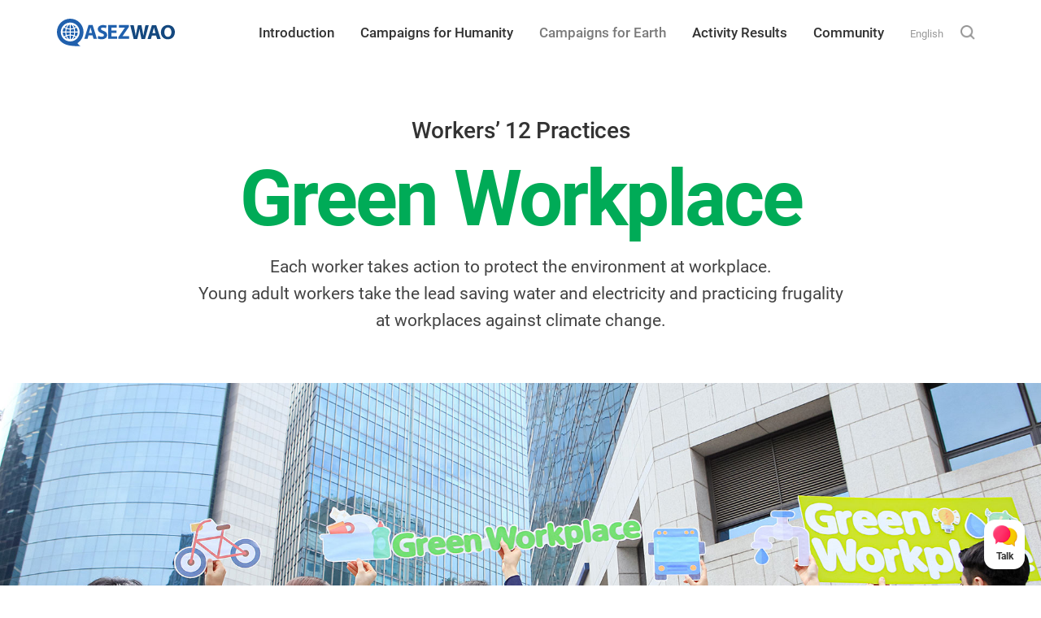

--- FILE ---
content_type: text/html; charset=UTF-8
request_url: https://asezwao.org/green-workplace/
body_size: 80918
content:

<!DOCTYPE html>
<html lang="en-US">
  <head>
    <meta name="viewport" content="width=device-width, initial-scale=1, maximum-scale=1, user-scalable=no">
    <meta charset="UTF-8">
    <meta name="format-detection" content="telephone=no" />
    <meta name="google" content="notranslate">
    <title>Green Workplace - ASEZ WAO</title>
  	<script>!function(e,c){e[c]=e[c]+(e[c]&&" ")+"quform-js"}(document.documentElement,"className");</script><meta name='robots' content='index, follow, max-image-preview:large, max-snippet:-1, max-video-preview:-1' />
<link rel="alternate" hreflang="en" href="https://asezwao.org/green-workplace/" />
<link rel="alternate" hreflang="ko" href="https://asezwao.org/ko/green-workplace/" />
<link rel="alternate" hreflang="es" href="https://asezwao.org/es/green-workplace/" />
<link rel="alternate" hreflang="x-default" href="https://asezwao.org/green-workplace/" />

	<!-- This site is optimized with the Yoast SEO plugin v23.1 - https://yoast.com/wordpress/plugins/seo/ -->
	<link rel="canonical" href="https://asezwao.org/green-workplace/" />
	<meta property="og:locale" content="en_US" />
	<meta property="og:type" content="article" />
	<meta property="og:title" content="Green Workplace - ASEZ WAO" />
	<meta property="og:url" content="https://asezwao.org/green-workplace/" />
	<meta property="og:site_name" content="ASEZ WAO" />
	<meta property="article:modified_time" content="2020-09-01T01:45:30+00:00" />
	<meta property="og:image" content="https://asezwao.org/wp-content/uploads/2020/09/Green-Workplace.jpg" />
	<meta property="og:image:width" content="1200" />
	<meta property="og:image:height" content="630" />
	<meta property="og:image:type" content="image/jpeg" />
	<meta name="twitter:card" content="summary_large_image" />
	<script type="application/ld+json" class="yoast-schema-graph">{"@context":"https://schema.org","@graph":[{"@type":"WebPage","@id":"https://asezwao.org/green-workplace/","url":"https://asezwao.org/green-workplace/","name":"Green Workplace - ASEZ WAO","isPartOf":{"@id":"https://asezwao.org/#website"},"primaryImageOfPage":{"@id":"https://asezwao.org/green-workplace/#primaryimage"},"image":{"@id":"https://asezwao.org/green-workplace/#primaryimage"},"thumbnailUrl":"https://asezwao.org/wp-content/uploads/2020/09/Green-Workplace.jpg","datePublished":"2020-07-13T08:55:38+00:00","dateModified":"2020-09-01T01:45:30+00:00","breadcrumb":{"@id":"https://asezwao.org/green-workplace/#breadcrumb"},"inLanguage":"en-US","potentialAction":[{"@type":"ReadAction","target":["https://asezwao.org/green-workplace/"]}]},{"@type":"ImageObject","inLanguage":"en-US","@id":"https://asezwao.org/green-workplace/#primaryimage","url":"https://asezwao.org/wp-content/uploads/2020/09/Green-Workplace.jpg","contentUrl":"https://asezwao.org/wp-content/uploads/2020/09/Green-Workplace.jpg","width":1200,"height":630},{"@type":"BreadcrumbList","@id":"https://asezwao.org/green-workplace/#breadcrumb","itemListElement":[{"@type":"ListItem","position":1,"name":"Home","item":"https://asezwao.org/"},{"@type":"ListItem","position":2,"name":"Activity","item":"https://asezwao.org/?page_id=180"},{"@type":"ListItem","position":3,"name":"Climate Change Responses","item":"https://asezwao.org/climate-change/"},{"@type":"ListItem","position":4,"name":"Green Workplace"}]},{"@type":"WebSite","@id":"https://asezwao.org/#website","url":"https://asezwao.org/","name":"ASEZ WAO","description":"Church of God Young Adult Worker Volunteer Group","potentialAction":[{"@type":"SearchAction","target":{"@type":"EntryPoint","urlTemplate":"https://asezwao.org/?s={search_term_string}"},"query-input":"required name=search_term_string"}],"inLanguage":"en-US"}]}</script>
	<!-- / Yoast SEO plugin. -->


<link rel='dns-prefetch' href='//wds.watv.org' />
		<!-- This site uses the Google Analytics by MonsterInsights plugin v9.10.1 - Using Analytics tracking - https://www.monsterinsights.com/ -->
							<script src="//www.googletagmanager.com/gtag/js?id=G-9J7QS0JZ64"  data-cfasync="false" data-wpfc-render="false" type="text/javascript" async></script>
			<script data-cfasync="false" data-wpfc-render="false" type="text/javascript">
				var mi_version = '9.10.1';
				var mi_track_user = true;
				var mi_no_track_reason = '';
								var MonsterInsightsDefaultLocations = {"page_location":"https:\/\/asezwao.org\/green-workplace\/"};
								if ( typeof MonsterInsightsPrivacyGuardFilter === 'function' ) {
					var MonsterInsightsLocations = (typeof MonsterInsightsExcludeQuery === 'object') ? MonsterInsightsPrivacyGuardFilter( MonsterInsightsExcludeQuery ) : MonsterInsightsPrivacyGuardFilter( MonsterInsightsDefaultLocations );
				} else {
					var MonsterInsightsLocations = (typeof MonsterInsightsExcludeQuery === 'object') ? MonsterInsightsExcludeQuery : MonsterInsightsDefaultLocations;
				}

								var disableStrs = [
										'ga-disable-G-9J7QS0JZ64',
									];

				/* Function to detect opted out users */
				function __gtagTrackerIsOptedOut() {
					for (var index = 0; index < disableStrs.length; index++) {
						if (document.cookie.indexOf(disableStrs[index] + '=true') > -1) {
							return true;
						}
					}

					return false;
				}

				/* Disable tracking if the opt-out cookie exists. */
				if (__gtagTrackerIsOptedOut()) {
					for (var index = 0; index < disableStrs.length; index++) {
						window[disableStrs[index]] = true;
					}
				}

				/* Opt-out function */
				function __gtagTrackerOptout() {
					for (var index = 0; index < disableStrs.length; index++) {
						document.cookie = disableStrs[index] + '=true; expires=Thu, 31 Dec 2099 23:59:59 UTC; path=/';
						window[disableStrs[index]] = true;
					}
				}

				if ('undefined' === typeof gaOptout) {
					function gaOptout() {
						__gtagTrackerOptout();
					}
				}
								window.dataLayer = window.dataLayer || [];

				window.MonsterInsightsDualTracker = {
					helpers: {},
					trackers: {},
				};
				if (mi_track_user) {
					function __gtagDataLayer() {
						dataLayer.push(arguments);
					}

					function __gtagTracker(type, name, parameters) {
						if (!parameters) {
							parameters = {};
						}

						if (parameters.send_to) {
							__gtagDataLayer.apply(null, arguments);
							return;
						}

						if (type === 'event') {
														parameters.send_to = monsterinsights_frontend.v4_id;
							var hookName = name;
							if (typeof parameters['event_category'] !== 'undefined') {
								hookName = parameters['event_category'] + ':' + name;
							}

							if (typeof MonsterInsightsDualTracker.trackers[hookName] !== 'undefined') {
								MonsterInsightsDualTracker.trackers[hookName](parameters);
							} else {
								__gtagDataLayer('event', name, parameters);
							}
							
						} else {
							__gtagDataLayer.apply(null, arguments);
						}
					}

					__gtagTracker('js', new Date());
					__gtagTracker('set', {
						'developer_id.dZGIzZG': true,
											});
					if ( MonsterInsightsLocations.page_location ) {
						__gtagTracker('set', MonsterInsightsLocations);
					}
										__gtagTracker('config', 'G-9J7QS0JZ64', {"forceSSL":"true","link_attribution":"true"} );
										window.gtag = __gtagTracker;										(function () {
						/* https://developers.google.com/analytics/devguides/collection/analyticsjs/ */
						/* ga and __gaTracker compatibility shim. */
						var noopfn = function () {
							return null;
						};
						var newtracker = function () {
							return new Tracker();
						};
						var Tracker = function () {
							return null;
						};
						var p = Tracker.prototype;
						p.get = noopfn;
						p.set = noopfn;
						p.send = function () {
							var args = Array.prototype.slice.call(arguments);
							args.unshift('send');
							__gaTracker.apply(null, args);
						};
						var __gaTracker = function () {
							var len = arguments.length;
							if (len === 0) {
								return;
							}
							var f = arguments[len - 1];
							if (typeof f !== 'object' || f === null || typeof f.hitCallback !== 'function') {
								if ('send' === arguments[0]) {
									var hitConverted, hitObject = false, action;
									if ('event' === arguments[1]) {
										if ('undefined' !== typeof arguments[3]) {
											hitObject = {
												'eventAction': arguments[3],
												'eventCategory': arguments[2],
												'eventLabel': arguments[4],
												'value': arguments[5] ? arguments[5] : 1,
											}
										}
									}
									if ('pageview' === arguments[1]) {
										if ('undefined' !== typeof arguments[2]) {
											hitObject = {
												'eventAction': 'page_view',
												'page_path': arguments[2],
											}
										}
									}
									if (typeof arguments[2] === 'object') {
										hitObject = arguments[2];
									}
									if (typeof arguments[5] === 'object') {
										Object.assign(hitObject, arguments[5]);
									}
									if ('undefined' !== typeof arguments[1].hitType) {
										hitObject = arguments[1];
										if ('pageview' === hitObject.hitType) {
											hitObject.eventAction = 'page_view';
										}
									}
									if (hitObject) {
										action = 'timing' === arguments[1].hitType ? 'timing_complete' : hitObject.eventAction;
										hitConverted = mapArgs(hitObject);
										__gtagTracker('event', action, hitConverted);
									}
								}
								return;
							}

							function mapArgs(args) {
								var arg, hit = {};
								var gaMap = {
									'eventCategory': 'event_category',
									'eventAction': 'event_action',
									'eventLabel': 'event_label',
									'eventValue': 'event_value',
									'nonInteraction': 'non_interaction',
									'timingCategory': 'event_category',
									'timingVar': 'name',
									'timingValue': 'value',
									'timingLabel': 'event_label',
									'page': 'page_path',
									'location': 'page_location',
									'title': 'page_title',
									'referrer' : 'page_referrer',
								};
								for (arg in args) {
																		if (!(!args.hasOwnProperty(arg) || !gaMap.hasOwnProperty(arg))) {
										hit[gaMap[arg]] = args[arg];
									} else {
										hit[arg] = args[arg];
									}
								}
								return hit;
							}

							try {
								f.hitCallback();
							} catch (ex) {
							}
						};
						__gaTracker.create = newtracker;
						__gaTracker.getByName = newtracker;
						__gaTracker.getAll = function () {
							return [];
						};
						__gaTracker.remove = noopfn;
						__gaTracker.loaded = true;
						window['__gaTracker'] = __gaTracker;
					})();
									} else {
										console.log("");
					(function () {
						function __gtagTracker() {
							return null;
						}

						window['__gtagTracker'] = __gtagTracker;
						window['gtag'] = __gtagTracker;
					})();
									}
			</script>
							<!-- / Google Analytics by MonsterInsights -->
		<script type="text/javascript">
/* <![CDATA[ */
window._wpemojiSettings = {"baseUrl":"https:\/\/s.w.org\/images\/core\/emoji\/15.0.3\/72x72\/","ext":".png","svgUrl":"https:\/\/s.w.org\/images\/core\/emoji\/15.0.3\/svg\/","svgExt":".svg","source":{"concatemoji":"https:\/\/asezwao.org\/wp-includes\/js\/wp-emoji-release.min.js?ver=6.6.1"}};
/*! This file is auto-generated */
!function(i,n){var o,s,e;function c(e){try{var t={supportTests:e,timestamp:(new Date).valueOf()};sessionStorage.setItem(o,JSON.stringify(t))}catch(e){}}function p(e,t,n){e.clearRect(0,0,e.canvas.width,e.canvas.height),e.fillText(t,0,0);var t=new Uint32Array(e.getImageData(0,0,e.canvas.width,e.canvas.height).data),r=(e.clearRect(0,0,e.canvas.width,e.canvas.height),e.fillText(n,0,0),new Uint32Array(e.getImageData(0,0,e.canvas.width,e.canvas.height).data));return t.every(function(e,t){return e===r[t]})}function u(e,t,n){switch(t){case"flag":return n(e,"\ud83c\udff3\ufe0f\u200d\u26a7\ufe0f","\ud83c\udff3\ufe0f\u200b\u26a7\ufe0f")?!1:!n(e,"\ud83c\uddfa\ud83c\uddf3","\ud83c\uddfa\u200b\ud83c\uddf3")&&!n(e,"\ud83c\udff4\udb40\udc67\udb40\udc62\udb40\udc65\udb40\udc6e\udb40\udc67\udb40\udc7f","\ud83c\udff4\u200b\udb40\udc67\u200b\udb40\udc62\u200b\udb40\udc65\u200b\udb40\udc6e\u200b\udb40\udc67\u200b\udb40\udc7f");case"emoji":return!n(e,"\ud83d\udc26\u200d\u2b1b","\ud83d\udc26\u200b\u2b1b")}return!1}function f(e,t,n){var r="undefined"!=typeof WorkerGlobalScope&&self instanceof WorkerGlobalScope?new OffscreenCanvas(300,150):i.createElement("canvas"),a=r.getContext("2d",{willReadFrequently:!0}),o=(a.textBaseline="top",a.font="600 32px Arial",{});return e.forEach(function(e){o[e]=t(a,e,n)}),o}function t(e){var t=i.createElement("script");t.src=e,t.defer=!0,i.head.appendChild(t)}"undefined"!=typeof Promise&&(o="wpEmojiSettingsSupports",s=["flag","emoji"],n.supports={everything:!0,everythingExceptFlag:!0},e=new Promise(function(e){i.addEventListener("DOMContentLoaded",e,{once:!0})}),new Promise(function(t){var n=function(){try{var e=JSON.parse(sessionStorage.getItem(o));if("object"==typeof e&&"number"==typeof e.timestamp&&(new Date).valueOf()<e.timestamp+604800&&"object"==typeof e.supportTests)return e.supportTests}catch(e){}return null}();if(!n){if("undefined"!=typeof Worker&&"undefined"!=typeof OffscreenCanvas&&"undefined"!=typeof URL&&URL.createObjectURL&&"undefined"!=typeof Blob)try{var e="postMessage("+f.toString()+"("+[JSON.stringify(s),u.toString(),p.toString()].join(",")+"));",r=new Blob([e],{type:"text/javascript"}),a=new Worker(URL.createObjectURL(r),{name:"wpTestEmojiSupports"});return void(a.onmessage=function(e){c(n=e.data),a.terminate(),t(n)})}catch(e){}c(n=f(s,u,p))}t(n)}).then(function(e){for(var t in e)n.supports[t]=e[t],n.supports.everything=n.supports.everything&&n.supports[t],"flag"!==t&&(n.supports.everythingExceptFlag=n.supports.everythingExceptFlag&&n.supports[t]);n.supports.everythingExceptFlag=n.supports.everythingExceptFlag&&!n.supports.flag,n.DOMReady=!1,n.readyCallback=function(){n.DOMReady=!0}}).then(function(){return e}).then(function(){var e;n.supports.everything||(n.readyCallback(),(e=n.source||{}).concatemoji?t(e.concatemoji):e.wpemoji&&e.twemoji&&(t(e.twemoji),t(e.wpemoji)))}))}((window,document),window._wpemojiSettings);
/* ]]> */
</script>
<style id='wp-emoji-styles-inline-css' type='text/css'>

	img.wp-smiley, img.emoji {
		display: inline !important;
		border: none !important;
		box-shadow: none !important;
		height: 1em !important;
		width: 1em !important;
		margin: 0 0.07em !important;
		vertical-align: -0.1em !important;
		background: none !important;
		padding: 0 !important;
	}
</style>
<link rel='stylesheet' id='wp-block-library-css' href='https://asezwao.org/wp-includes/css/dist/block-library/style.min.css?ver=6.6.1' type='text/css' media='all' />
<style id='classic-theme-styles-inline-css' type='text/css'>
/*! This file is auto-generated */
.wp-block-button__link{color:#fff;background-color:#32373c;border-radius:9999px;box-shadow:none;text-decoration:none;padding:calc(.667em + 2px) calc(1.333em + 2px);font-size:1.125em}.wp-block-file__button{background:#32373c;color:#fff;text-decoration:none}
</style>
<style id='global-styles-inline-css' type='text/css'>
:root{--wp--preset--aspect-ratio--square: 1;--wp--preset--aspect-ratio--4-3: 4/3;--wp--preset--aspect-ratio--3-4: 3/4;--wp--preset--aspect-ratio--3-2: 3/2;--wp--preset--aspect-ratio--2-3: 2/3;--wp--preset--aspect-ratio--16-9: 16/9;--wp--preset--aspect-ratio--9-16: 9/16;--wp--preset--color--black: #000000;--wp--preset--color--cyan-bluish-gray: #abb8c3;--wp--preset--color--white: #ffffff;--wp--preset--color--pale-pink: #f78da7;--wp--preset--color--vivid-red: #cf2e2e;--wp--preset--color--luminous-vivid-orange: #ff6900;--wp--preset--color--luminous-vivid-amber: #fcb900;--wp--preset--color--light-green-cyan: #7bdcb5;--wp--preset--color--vivid-green-cyan: #00d084;--wp--preset--color--pale-cyan-blue: #8ed1fc;--wp--preset--color--vivid-cyan-blue: #0693e3;--wp--preset--color--vivid-purple: #9b51e0;--wp--preset--gradient--vivid-cyan-blue-to-vivid-purple: linear-gradient(135deg,rgba(6,147,227,1) 0%,rgb(155,81,224) 100%);--wp--preset--gradient--light-green-cyan-to-vivid-green-cyan: linear-gradient(135deg,rgb(122,220,180) 0%,rgb(0,208,130) 100%);--wp--preset--gradient--luminous-vivid-amber-to-luminous-vivid-orange: linear-gradient(135deg,rgba(252,185,0,1) 0%,rgba(255,105,0,1) 100%);--wp--preset--gradient--luminous-vivid-orange-to-vivid-red: linear-gradient(135deg,rgba(255,105,0,1) 0%,rgb(207,46,46) 100%);--wp--preset--gradient--very-light-gray-to-cyan-bluish-gray: linear-gradient(135deg,rgb(238,238,238) 0%,rgb(169,184,195) 100%);--wp--preset--gradient--cool-to-warm-spectrum: linear-gradient(135deg,rgb(74,234,220) 0%,rgb(151,120,209) 20%,rgb(207,42,186) 40%,rgb(238,44,130) 60%,rgb(251,105,98) 80%,rgb(254,248,76) 100%);--wp--preset--gradient--blush-light-purple: linear-gradient(135deg,rgb(255,206,236) 0%,rgb(152,150,240) 100%);--wp--preset--gradient--blush-bordeaux: linear-gradient(135deg,rgb(254,205,165) 0%,rgb(254,45,45) 50%,rgb(107,0,62) 100%);--wp--preset--gradient--luminous-dusk: linear-gradient(135deg,rgb(255,203,112) 0%,rgb(199,81,192) 50%,rgb(65,88,208) 100%);--wp--preset--gradient--pale-ocean: linear-gradient(135deg,rgb(255,245,203) 0%,rgb(182,227,212) 50%,rgb(51,167,181) 100%);--wp--preset--gradient--electric-grass: linear-gradient(135deg,rgb(202,248,128) 0%,rgb(113,206,126) 100%);--wp--preset--gradient--midnight: linear-gradient(135deg,rgb(2,3,129) 0%,rgb(40,116,252) 100%);--wp--preset--font-size--small: 13px;--wp--preset--font-size--medium: 20px;--wp--preset--font-size--large: 36px;--wp--preset--font-size--x-large: 42px;--wp--preset--spacing--20: 0.44rem;--wp--preset--spacing--30: 0.67rem;--wp--preset--spacing--40: 1rem;--wp--preset--spacing--50: 1.5rem;--wp--preset--spacing--60: 2.25rem;--wp--preset--spacing--70: 3.38rem;--wp--preset--spacing--80: 5.06rem;--wp--preset--shadow--natural: 6px 6px 9px rgba(0, 0, 0, 0.2);--wp--preset--shadow--deep: 12px 12px 50px rgba(0, 0, 0, 0.4);--wp--preset--shadow--sharp: 6px 6px 0px rgba(0, 0, 0, 0.2);--wp--preset--shadow--outlined: 6px 6px 0px -3px rgba(255, 255, 255, 1), 6px 6px rgba(0, 0, 0, 1);--wp--preset--shadow--crisp: 6px 6px 0px rgba(0, 0, 0, 1);}:where(.is-layout-flex){gap: 0.5em;}:where(.is-layout-grid){gap: 0.5em;}body .is-layout-flex{display: flex;}.is-layout-flex{flex-wrap: wrap;align-items: center;}.is-layout-flex > :is(*, div){margin: 0;}body .is-layout-grid{display: grid;}.is-layout-grid > :is(*, div){margin: 0;}:where(.wp-block-columns.is-layout-flex){gap: 2em;}:where(.wp-block-columns.is-layout-grid){gap: 2em;}:where(.wp-block-post-template.is-layout-flex){gap: 1.25em;}:where(.wp-block-post-template.is-layout-grid){gap: 1.25em;}.has-black-color{color: var(--wp--preset--color--black) !important;}.has-cyan-bluish-gray-color{color: var(--wp--preset--color--cyan-bluish-gray) !important;}.has-white-color{color: var(--wp--preset--color--white) !important;}.has-pale-pink-color{color: var(--wp--preset--color--pale-pink) !important;}.has-vivid-red-color{color: var(--wp--preset--color--vivid-red) !important;}.has-luminous-vivid-orange-color{color: var(--wp--preset--color--luminous-vivid-orange) !important;}.has-luminous-vivid-amber-color{color: var(--wp--preset--color--luminous-vivid-amber) !important;}.has-light-green-cyan-color{color: var(--wp--preset--color--light-green-cyan) !important;}.has-vivid-green-cyan-color{color: var(--wp--preset--color--vivid-green-cyan) !important;}.has-pale-cyan-blue-color{color: var(--wp--preset--color--pale-cyan-blue) !important;}.has-vivid-cyan-blue-color{color: var(--wp--preset--color--vivid-cyan-blue) !important;}.has-vivid-purple-color{color: var(--wp--preset--color--vivid-purple) !important;}.has-black-background-color{background-color: var(--wp--preset--color--black) !important;}.has-cyan-bluish-gray-background-color{background-color: var(--wp--preset--color--cyan-bluish-gray) !important;}.has-white-background-color{background-color: var(--wp--preset--color--white) !important;}.has-pale-pink-background-color{background-color: var(--wp--preset--color--pale-pink) !important;}.has-vivid-red-background-color{background-color: var(--wp--preset--color--vivid-red) !important;}.has-luminous-vivid-orange-background-color{background-color: var(--wp--preset--color--luminous-vivid-orange) !important;}.has-luminous-vivid-amber-background-color{background-color: var(--wp--preset--color--luminous-vivid-amber) !important;}.has-light-green-cyan-background-color{background-color: var(--wp--preset--color--light-green-cyan) !important;}.has-vivid-green-cyan-background-color{background-color: var(--wp--preset--color--vivid-green-cyan) !important;}.has-pale-cyan-blue-background-color{background-color: var(--wp--preset--color--pale-cyan-blue) !important;}.has-vivid-cyan-blue-background-color{background-color: var(--wp--preset--color--vivid-cyan-blue) !important;}.has-vivid-purple-background-color{background-color: var(--wp--preset--color--vivid-purple) !important;}.has-black-border-color{border-color: var(--wp--preset--color--black) !important;}.has-cyan-bluish-gray-border-color{border-color: var(--wp--preset--color--cyan-bluish-gray) !important;}.has-white-border-color{border-color: var(--wp--preset--color--white) !important;}.has-pale-pink-border-color{border-color: var(--wp--preset--color--pale-pink) !important;}.has-vivid-red-border-color{border-color: var(--wp--preset--color--vivid-red) !important;}.has-luminous-vivid-orange-border-color{border-color: var(--wp--preset--color--luminous-vivid-orange) !important;}.has-luminous-vivid-amber-border-color{border-color: var(--wp--preset--color--luminous-vivid-amber) !important;}.has-light-green-cyan-border-color{border-color: var(--wp--preset--color--light-green-cyan) !important;}.has-vivid-green-cyan-border-color{border-color: var(--wp--preset--color--vivid-green-cyan) !important;}.has-pale-cyan-blue-border-color{border-color: var(--wp--preset--color--pale-cyan-blue) !important;}.has-vivid-cyan-blue-border-color{border-color: var(--wp--preset--color--vivid-cyan-blue) !important;}.has-vivid-purple-border-color{border-color: var(--wp--preset--color--vivid-purple) !important;}.has-vivid-cyan-blue-to-vivid-purple-gradient-background{background: var(--wp--preset--gradient--vivid-cyan-blue-to-vivid-purple) !important;}.has-light-green-cyan-to-vivid-green-cyan-gradient-background{background: var(--wp--preset--gradient--light-green-cyan-to-vivid-green-cyan) !important;}.has-luminous-vivid-amber-to-luminous-vivid-orange-gradient-background{background: var(--wp--preset--gradient--luminous-vivid-amber-to-luminous-vivid-orange) !important;}.has-luminous-vivid-orange-to-vivid-red-gradient-background{background: var(--wp--preset--gradient--luminous-vivid-orange-to-vivid-red) !important;}.has-very-light-gray-to-cyan-bluish-gray-gradient-background{background: var(--wp--preset--gradient--very-light-gray-to-cyan-bluish-gray) !important;}.has-cool-to-warm-spectrum-gradient-background{background: var(--wp--preset--gradient--cool-to-warm-spectrum) !important;}.has-blush-light-purple-gradient-background{background: var(--wp--preset--gradient--blush-light-purple) !important;}.has-blush-bordeaux-gradient-background{background: var(--wp--preset--gradient--blush-bordeaux) !important;}.has-luminous-dusk-gradient-background{background: var(--wp--preset--gradient--luminous-dusk) !important;}.has-pale-ocean-gradient-background{background: var(--wp--preset--gradient--pale-ocean) !important;}.has-electric-grass-gradient-background{background: var(--wp--preset--gradient--electric-grass) !important;}.has-midnight-gradient-background{background: var(--wp--preset--gradient--midnight) !important;}.has-small-font-size{font-size: var(--wp--preset--font-size--small) !important;}.has-medium-font-size{font-size: var(--wp--preset--font-size--medium) !important;}.has-large-font-size{font-size: var(--wp--preset--font-size--large) !important;}.has-x-large-font-size{font-size: var(--wp--preset--font-size--x-large) !important;}
:where(.wp-block-post-template.is-layout-flex){gap: 1.25em;}:where(.wp-block-post-template.is-layout-grid){gap: 1.25em;}
:where(.wp-block-columns.is-layout-flex){gap: 2em;}:where(.wp-block-columns.is-layout-grid){gap: 2em;}
:root :where(.wp-block-pullquote){font-size: 1.5em;line-height: 1.6;}
</style>
<link rel='stylesheet' id='wpml-menu-item-0-css' href='https://asezwao.org/wp-content/plugins/sitepress-multilingual-cms/templates/language-switchers/menu-item/style.min.css?ver=1' type='text/css' media='all' />
<link rel='stylesheet' id='quform-css' href='https://asezwao.org/wp-content/plugins/quform/cache/quform.css?ver=1747897013' type='text/css' media='all' />
<link rel='stylesheet' id='wds-css' href='https://asezwao.org/wp-content/themes/watv/wds/css/wds.css?ver=20230428065848' type='text/css' media='all' />
<link rel='stylesheet' id='font-css' href='https://asezwao.org/wp-content/themes/watv/css/font.css?ver=20200828053415' type='text/css' media='all' />
<link rel='stylesheet' id='nav-css' href='https://asezwao.org/wp-content/themes/watv/css/nav.css?ver=20250224235334' type='text/css' media='all' />
<link rel='stylesheet' id='mobile_logo-css' href='https://wds.watv.org/css/logo.css?ver=1.0.0' type='text/css' media='all' />
<link rel='stylesheet' id='style-css' href='https://asezwao.org/wp-content/themes/watv/style.css?ver=20260121081440' type='text/css' media='all' />
<link rel='stylesheet' id='style2-css' href='https://asezwao.org/wp-content/themes/watv/css/style2.css?ver=20240704023004' type='text/css' media='all' />
<link rel='stylesheet' id='scrollmagic-css' href='https://asezwao.org/wp-content/themes/watv/plugin/GSAP/scrollmagic.css?ver=6.6.1' type='text/css' media='all' />
<link rel='stylesheet' id='not_mobile-css' href='https://asezwao.org/wp-content/themes/watv/css/not_mobile.css?ver=1.0.0' type='text/css' media='all' />
<link rel='stylesheet' id='campaign-css' href='https://asezwao.org/wp-content/themes/watv/css/campaign.css?ver=20260121023010' type='text/css' media='all' />
<link rel='stylesheet' id='style-en-css' href='https://asezwao.org/wp-content/themes/watv/css/lang-en.css?ver=20251126025759' type='text/css' media='all' />
<script type="text/javascript" src="https://asezwao.org/wp-content/plugins/google-analytics-for-wordpress/assets/js/frontend-gtag.min.js?ver=9.10.1" id="monsterinsights-frontend-script-js" async="async" data-wp-strategy="async"></script>
<script data-cfasync="false" data-wpfc-render="false" type="text/javascript" id='monsterinsights-frontend-script-js-extra'>/* <![CDATA[ */
var monsterinsights_frontend = {"js_events_tracking":"true","download_extensions":"doc,pdf,ppt,zip,xls,docx,pptx,xlsx","inbound_paths":"[{\"path\":\"\\\/go\\\/\",\"label\":\"affiliate\"},{\"path\":\"\\\/recommend\\\/\",\"label\":\"affiliate\"}]","home_url":"https:\/\/asezwao.org","hash_tracking":"false","v4_id":"G-9J7QS0JZ64"};/* ]]> */
</script>
<script type="text/javascript" src="https://asezwao.org/wp-includes/js/jquery/jquery.min.js?ver=3.7.1" id="jquery-core-js"></script>
<script type="text/javascript" src="https://asezwao.org/wp-includes/js/jquery/jquery-migrate.min.js?ver=3.4.1" id="jquery-migrate-js"></script>
<script type="text/javascript" src="https://asezwao.org/wp-content/themes/watv/plugin/jquery-3.6.2.min.js?ver=20221222005504" id="jquery_3-js"></script>
<script type="text/javascript" src="https://asezwao.org/wp-content/themes/watv/plugin/nav.js?ver=1.0.0" id="nav-js"></script>
<link rel="https://api.w.org/" href="https://asezwao.org/wp-json/" /><link rel="alternate" title="JSON" type="application/json" href="https://asezwao.org/wp-json/wp/v2/pages/2807" /><link rel="EditURI" type="application/rsd+xml" title="RSD" href="https://asezwao.org/xmlrpc.php?rsd" />
<meta name="generator" content="WordPress 6.6.1" />
<link rel='shortlink' href='https://asezwao.org/?p=2807' />
<link rel="alternate" title="oEmbed (JSON)" type="application/json+oembed" href="https://asezwao.org/wp-json/oembed/1.0/embed?url=https%3A%2F%2Fasezwao.org%2Fgreen-workplace%2F" />
<link rel="alternate" title="oEmbed (XML)" type="text/xml+oembed" href="https://asezwao.org/wp-json/oembed/1.0/embed?url=https%3A%2F%2Fasezwao.org%2Fgreen-workplace%2F&#038;format=xml" />
<meta name="generator" content="WPML ver:4.6.12 stt:1,29,2;" />
  </head>
  <body class="page-template-default page page-id-2807 page-child parent-pageid-196 page-green-workplace">

    <!-- 브라우저 언어 체크 인클루드 -->
    <script type="text/javascript">
// 언어 설정 레이어 오늘 하루 닫기 1
function setCookie( name, value, expiredays ) {
	var todayDate = new Date();
		todayDate.setDate( todayDate.getDate() + expiredays );
		document.cookie = name + "=" + escape( value ) + "; path=/; expires=" + todayDate.toGMTString() + ";"
	}
function closeWin() {
	setCookie( "maindiv", "done" , 1 );
	document.all['divpop'].style.display = "none";
}
</script>

<div class="lang-check" id="divpop">
	<div class="container">
		<div class="row">

			
			
		</div>
	</div>
</div>

<script language="Javascript">
  // 언어 설정 레이어 오늘 하루 닫기 2
  cookiedata = document.cookie;
  if ( cookiedata.indexOf("maindiv=done") < 0 ){
    document.all['divpop'].style.display = "block";
    }
  else {
    document.all['divpop'].style.display = "none";
  }
</script>

    <div class="global-container">
      <header id="header" class="header--fixed hide-from-print headroom headroom--pinned">
      <div class="site-header">
        <nav class="site-nav">
          <div class="site-nav-logo">
            <!-- Mobile Logo -->
            <a href="https://watv.org/" class="mobile-logo asezwao-logo"><span class="blind">WATV</span></a>

            <a href="https://asezwao.org" class="logo">
              <img class="light-logo" src="https://asezwao.org/wp-content/themes/watv/images/ui/logo_ver2.svg" alt="ASEZ WAO">
              <img class="dark-logo" src="https://asezwao.org/wp-content/themes/watv/images/ui/logo_ver2_dark.svg" alt="ASEZ WAO">
              <span class="blind">ASEZ WAO</span>
            </a>
          </div>
          <div id="menu-button"><div class="ico-menu-inner"></div></div>
                    <div class="menu-main-nav-container"><ul id="menu-main-nav" class="menu"><li id="menu-item-246" class="menu-item menu-item-type-post_type menu-item-object-page menu-item-has-children menu-item-246"><a href="https://asezwao.org/intro/">Introduction</a>
<ul class="sub-menu">
	<li id="menu-item-187" class="menu-item menu-item-type-post_type menu-item-object-page menu-item-187"><a href="https://asezwao.org/intro/">About Us</a></li>
	<li id="menu-item-1951" class="menu-item menu-item-type-post_type menu-item-object-page menu-item-1951"><a href="https://asezwao.org/sdgs-sign/">Signature Campaign</a></li>
	<li id="menu-item-225" class="menu-item menu-item-type-post_type menu-item-object-page menu-item-225"><a href="https://asezwao.org/asezwao-academy/">ASEZ WAO Academy</a></li>
	<li id="menu-item-4338" class="menu-item menu-item-type-post_type menu-item-object-page menu-item-4338"><a href="https://asezwao.org/activist/">ASEZ WAO Activists</a></li>
</ul>
</li>
<li id="menu-item-3579" class="menu-item menu-item-type-post_type menu-item-object-page menu-item-has-children menu-item-3579"><a href="https://asezwao.org/education/">Campaigns for Humanity</a>
<ul class="sub-menu">
	<li id="menu-item-2743" class="menu-item menu-item-type-post_type menu-item-object-page menu-item-2743"><a href="https://asezwao.org/education/">Educational Support</a></li>
	<li id="menu-item-229" class="menu-item menu-item-type-post_type menu-item-object-page menu-item-229"><a href="https://asezwao.org/welfare/">Well-Being Promotion</a></li>
	<li id="menu-item-4343" class="menu-item menu-item-type-post_type menu-item-object-page menu-item-4343"><a href="https://asezwao.org/heart-to-heart/">– Heart to Heart</a></li>
	<li id="menu-item-228" class="menu-item menu-item-type-post_type menu-item-object-page menu-item-228"><a href="https://asezwao.org/emergency-relief/">Emergency Relief</a></li>
	<li id="menu-item-227" class="menu-item menu-item-type-post_type menu-item-object-page menu-item-227"><a href="https://asezwao.org/cultural-exchange/">Cultural Exchange</a></li>
</ul>
</li>
<li id="menu-item-4340" class="menu-item menu-item-type-post_type menu-item-object-page current-page-ancestor current-menu-ancestor current-menu-parent current-page-parent current_page_parent current_page_ancestor menu-item-has-children menu-item-4340"><a href="https://asezwao.org/climate-change/">Campaigns for Earth</a>
<ul class="sub-menu">
	<li id="menu-item-226" class="menu-item menu-item-type-post_type menu-item-object-page current-page-ancestor current-page-parent menu-item-226"><a href="https://asezwao.org/climate-change/">Climate Change Responses</a></li>
	<li id="menu-item-2816" class="menu-item menu-item-type-post_type menu-item-object-page current-menu-item page_item page-item-2807 current_page_item menu-item-2816"><a href="https://asezwao.org/green-workplace/" aria-current="page">– Green Workplace</a></li>
	<li id="menu-item-2838" class="menu-item menu-item-type-post_type menu-item-object-page menu-item-2838"><a href="https://asezwao.org/mothers-forest/">– Mother’s Forest</a></li>
	<li id="menu-item-2799" class="menu-item menu-item-type-post_type menu-item-object-page menu-item-2799"><a href="https://asezwao.org/reduce-plastic/">Reduce Plastic Use</a></li>
	<li id="menu-item-2837" class="menu-item menu-item-type-post_type menu-item-object-page menu-item-2837"><a href="https://asezwao.org/no-more-gpgp/">– No More GPGP</a></li>
	<li id="menu-item-8498" class="menu-item menu-item-type-post_type menu-item-object-page menu-item-8498"><a href="https://asezwao.org/plastic-free/">– Plastic-Free 2040  Campaign</a></li>
	<li id="menu-item-2798" class="menu-item menu-item-type-post_type menu-item-object-page menu-item-2798"><a href="https://asezwao.org/terrestrial-ecosystem/">Terrestrial Ecosystem Protection</a></li>
	<li id="menu-item-4342" class="menu-item menu-item-type-post_type menu-item-object-page menu-item-4342"><a href="https://asezwao.org/green-earth/">– Green Earth</a></li>
	<li id="menu-item-2797" class="menu-item menu-item-type-post_type menu-item-object-page menu-item-2797"><a href="https://asezwao.org/marine-ecosystem/">Marine Ecosystem Protection</a></li>
	<li id="menu-item-4341" class="menu-item menu-item-type-post_type menu-item-object-page menu-item-4341"><a href="https://asezwao.org/blue-ocean/">– Blue Ocean</a></li>
</ul>
</li>
<li id="menu-item-2917" class="menu-item menu-item-type-post_type menu-item-object-page menu-item-has-children menu-item-2917"><a href="https://asezwao.org/partnership/">Activity Results</a>
<ul class="sub-menu">
	<li id="menu-item-2853" class="menu-item menu-item-type-post_type menu-item-object-page menu-item-2853"><a href="https://asezwao.org/partnership/">Partnership</a></li>
	<li id="menu-item-2898" class="menu-item menu-item-type-post_type menu-item-object-page menu-item-2898"><a href="https://asezwao.org/signature/">– Support Signature</a></li>
	<li id="menu-item-2900" class="menu-item menu-item-type-post_type menu-item-object-page menu-item-2900"><a href="https://asezwao.org/conferences/">– Conferences</a></li>
	<li id="menu-item-2899" class="menu-item menu-item-type-post_type menu-item-object-page menu-item-2899"><a href="https://asezwao.org/mou/">– MOUs</a></li>
	<li id="menu-item-223" class="menu-item menu-item-type-post_type menu-item-object-page menu-item-223"><a href="https://asezwao.org/award/">Awards</a></li>
	<li id="menu-item-222" class="menu-item menu-item-type-post_type menu-item-object-page menu-item-222"><a href="https://asezwao.org/press/">Press Reports</a></li>
</ul>
</li>
<li id="menu-item-426" class="menu-item menu-item-type-post_type menu-item-object-page menu-item-has-children menu-item-426"><a href="https://asezwao.org/news-home/">Community</a>
<ul class="sub-menu">
	<li id="menu-item-427" class="menu-item menu-item-type-post_type menu-item-object-page menu-item-427"><a href="https://asezwao.org/news-home/">News</a></li>
	<li id="menu-item-4345" class="menu-item menu-item-type-post_type menu-item-object-page menu-item-4345"><a href="https://asezwao.org/wao-talk/">WAO TALK</a></li>
	<li id="menu-item-429" class="menu-item menu-item-type-post_type menu-item-object-page menu-item-429"><a href="https://asezwao.org/media/">Media</a></li>
	<li id="menu-item-4344" class="menu-item menu-item-type-post_type menu-item-object-page menu-item-4344"><a href="https://asezwao.org/reference-library/">Online Archive</a></li>
</ul>
</li>
<li id="menu-item-wpml-ls-25-en" class="menu-item wpml-ls-slot-25 wpml-ls-item wpml-ls-item-en wpml-ls-current-language wpml-ls-menu-item wpml-ls-first-item menu-item-type-wpml_ls_menu_item menu-item-object-wpml_ls_menu_item menu-item-has-children menu-item-wpml-ls-25-en"><a title="English" href="https://asezwao.org/green-workplace/"><span class="wpml-ls-native" lang="en">English</span></a>
<ul class="sub-menu">
	<li id="menu-item-wpml-ls-25-ko" class="menu-item wpml-ls-slot-25 wpml-ls-item wpml-ls-item-ko wpml-ls-menu-item menu-item-type-wpml_ls_menu_item menu-item-object-wpml_ls_menu_item menu-item-wpml-ls-25-ko"><a title="한국어" href="https://asezwao.org/ko/green-workplace/"><span class="wpml-ls-native" lang="ko">한국어</span></a></li>
	<li id="menu-item-wpml-ls-25-es" class="menu-item wpml-ls-slot-25 wpml-ls-item wpml-ls-item-es wpml-ls-menu-item wpml-ls-last-item menu-item-type-wpml_ls_menu_item menu-item-object-wpml_ls_menu_item menu-item-wpml-ls-25-es"><a title="Español" href="https://asezwao.org/es/green-workplace/"><span class="wpml-ls-native" lang="es">Español</span></a></li>
</ul>
</li>
</ul></div>          <div class="search-btn"><span class="blind">Search</span></div>
        </nav>
      </div>
    </header>

    <!-- 검색 레이어 -->
    <div class="search-container">
      <div class="container search-inner">
        <div class="search-wrap">
          <form class="" method="get" action="https://asezwao.org">
            <input type="text" name="s" placeholder="Search Here">
            <div class="search-btn-result">
              <button type="submit" value="검색">
                <span class="blind">Submit</span>
              </button>
            </div>
          </form>
        </div>
        <button type="button" name="button" class="search-close"><span>Close</span></button>
      </div>
    </div>
      <div class="post page green-wp">
      <div class="content-box">

        <!-- Content START -->
        
        <div class="container page-title headline ta-center pd-tb-60 sm-set sm-add-class">
          <div class="fs-28-24-19 fw-500 sm-item slide-Up">Workers’ 12 Practices</div>
          <h1 class="fs-96-64-40 fw-600 sm-item slide-Up">Green Workplace</h1>
          <p class="sm-item slide-Up">Each worker takes action to protect the environment at workplace. <br>
Young adult workers take the lead saving water and electricity and practicing frugality <br>at workplaces against climate change.</p>
        </div>

        <div class="visual sm-slide-In-Up delay-01">
          <picture>
            <source media="(max-width:450px)" srcset="/wp-content/themes/watv/images/campaign1_visual_phone.jpg">
            <source media="(max-width:1070px)" srcset="/wp-content/themes/watv/images/campaign1_visual.jpg">
            <img src="/wp-content/themes/watv/images/campaign1_visual.jpg"
                 srcset="/wp-content/themes/watv/images/campaign1_visual.jpg,
                        /wp-content/themes/watv/images/campaign1_visual@2x.jpg 2x" alt="ASEZ WAO Green Workplace Campaign">
          </picture>
        </div>
        <div class="highlights ta-center pd-tb-130">
          <div class="tit fs-24-21-21 fw-600">Green Workplace</div>
          <div class="row flex-jc-center">
            <div class="col-md-4">
              <div class="item">
                <div class="fs-24-21-17 fw-600">Saving Power</div>
                <ul class="fs-15">
                  <li>Turn off the monitor</li>
                  <li>Switch off the power strip</li>
                  <li>Use the stairs</li>
                </ul>
              </div>
            </div>
            <div class="col-md-4">
              <div class="item">
                <div class="fs-24-21-17 fw-600">Saving Water</div>
                <ul class="fs-15">
                  <li>Use a cup when brushing teeth</li>
                  <li>Turn off the faucet<br></li>
                  <li>Use a washing bowl</li>
                </ul>
              </div>
            </div>
            <div class="col-md-4">
              <div class="item">
                <div class="fs-24-21-17 fw-600">Low-Impact Lifestyle</div>
                <ul class="fs-15">
                  <li>Use public transportation<br></li>
                  <li>Ride a bicycle</li>
                  <li>Use reusable paper</li>
                  <li>Use your personal cup<br></li>
                  <li>Use a handkerchief</li>
                  <li>Clean your mailbox</li>
                </ul>
              </div>
            </div>
          </div>
        </div>

        <div class="container campaign pd-tb-130 sm-set sm-add-class">
          <div class="campaign-headline">
            <div class="fs-24-21-19 fw-600 sm-item slide-Up">Practices</div>
            <h2 class="tit fs-40-32-24 fw-600 sm-item slide-Up">“How many <span>trees</span> can I save?” <br>
Please join us!</h2>
            <p class="sm-item slide-Up">Click all the items you can practice.</p>
          </div>

          <div class="checklist sm-item slide-Up">
            <div>
              <h4 class="tit fs-28-24-21 fw-600">Saving Power</h4>
              <p class="fs-15">Choose up to One</p>
              <a href="/en/notice/saving-power" class="btn-link">Read More</a>
              <div class="row">
                <div class="col-md-6 col-lg-4">
                  <div class="item">
                    <div class="tit fs-22-20-19 fw-600">Turn off the monitor</div>
                    <p class="fs-15">Put your computer in sleep mode when you are not using it during lunch time and break.</p>
                    <span><div>Unit</div>1 yr.</span>
                    <span><div>CO₂ Reduction</div>17.7 kg CO₂</span>
                    <span><div>Effect of Tree-Planting</div>3 Trees</span>
                    <div class="btn-campaign">
                      <input name="sum1" type="checkbox" id="check1" group_a="17.7" group_b="3" onclick="oneCheckbox(this, 'sum1')">
                      <label for="check1">Practice</label>
                    </div>
                  </div>
                </div>
                <div class="col-md-6 col-lg-4">
                  <div class="item">
                    <div class="tit fs-22-20-19 fw-600">Switch off the power strip</div>
                    <p class="fs-15">Make it a way of your life to pull out the plugs of the electronics that are not in use, 
and to switch off the power strip.</p>
                    <span><div>Unit</div>1 yr.</span>
                    <span><div>CO₂ Reduction</div>12.6 kg CO₂</span>
                    <span><div>Effect of Tree-Planting</div>2 Trees</span>
                    <div class="btn-campaign">
                      <input name="sum1" type="checkbox" id="check2" group_a="12.6" group_b="2" onclick="oneCheckbox(this, 'sum1')">
                      <label for="check2">Practice</label>
                    </div>
                  </div>
                </div>
                <div class="col-md-6 col-lg-4">
                  <div class="item">
                    <div class="tit fs-22-20-19 fw-600">Use the stairs</div>
                    <p class="fs-15">When going up to the fourth or lower floor, <br>take stairs.</p>
                    <span><div>Unit</div>1 yr.</span>
                    <span><div>CO₂ Reduction</div>4.7 kg CO₂</span>
                    <span><div>Effect of Tree-Planting</div>1 Tree</span>
                    <div class="btn-campaign">
                      <input name="sum1" type="checkbox" id="check3" group_a="4.7" group_b="1" onclick="oneCheckbox(this, 'sum1')">
                      <label for="check3">Practice</label>
                    </div>
                  </div>
                </div>
              </div>
            </div>

            <div>
              <h4 class="tit fs-28-24-21 fw-600">Saving Water</h4>
              <p class="fs-15">Choose up to One</p>
              <a href="/en/notice/save-water" class="btn-link">Read More</a>
              <div class="row">
                <div class="col-md-6 col-lg-4">
                  <div class="item">
                    <div class="tit fs-22-20-19 fw-600">Use a cup when brushing teeth</div>
                    <p class="fs-15">When you brush your teeth, <br>
use a cup.</p>
                    <span><div>Unit</div>1 yr.</span>
                    <span><div>CO₂ Reduction</div>6.9 kg CO₂</span>
                    <span><div>Effect of Tree-Planting</div>2 Trees</span>
                    <div class="btn-campaign">
                      <input name="sum2" type="checkbox" id="check4" group_a="6.9" group_b="2" onclick="oneCheckbox(this, 'sum2')">
                      <label for="check4">Practice</label>
                    </div>
                  </div>
                </div>
                <div class="col-md-6 col-lg-4">
                  <div class="item">
                    <div class="tit fs-22-20-19 fw-600">Turn off the faucet<br>                      <small>(Use water saving utensil)</small>
                    </div>
                    <p class="fs-15">While you use a soap to wash your hands, <br>
turn off the water faucet.</p>
                    <span><div>Unit</div>1 yr.</span>
                    <span><div>CO₂ Reduction</div>18.9 kg CO₂</span>
                    <span><div>Effect of Tree-Planting</div>3 Trees</span>
                    <div class="btn-campaign">
                      <input name="sum2" type="checkbox" id="check5" group_a="18.9" group_b="3" onclick="oneCheckbox(this, 'sum2')">
                      <label for="check5">Practice</label>
                    </div>
                  </div>
                </div>
                <div class="col-md-6 col-lg-4">
                  <div class="item">
                    <div class="tit fs-22-20-19 fw-600">Use a washing bowl</div>
                    <p class="fs-15">When you do dishes, fill a washing-up bowl <br>
with water for washing them.</p>
                    <span><div>Unit</div>1 yr.</span>
                    <span><div>CO₂ Reduction</div>4.8 kg CO₂</span>
                    <span><div>Effect of Tree-Planting</div>1 Tree</span>
                    <div class="btn-campaign">
                      <input name="sum2" type="checkbox" id="check6" group_a="4.8" group_b="1" onclick="oneCheckbox(this, 'sum2')">
                      <label for="check6">Practice</label>
                    </div>
                  </div>
                </div>
              </div>
            </div>

            <div>
              <h4 class="tit fs-28-24-21 fw-600">Low-Impact Lifestyle</h4>
              <p class="fs-15">Choose up to One</p>
              <div class="row">
                <div class="col-md-6 col-lg-4">
                  <div class="item">
                    <div class="tit fs-22-20-19 fw-600">Use public transportation<br>                      <small>(once a week)</small>
                    </div>
                    <p class="fs-15">Once a week, use public transportation <br>
instead of your private car.</p>
                    <a href="/en/notice/using-public-transportation/" class="btn-link">Read More</a>
                    <span><div>Unit</div>1 yr.</span>
                    <span><div>CO₂ Reduction</div>469.4 kg CO₂</span>
                    <span><div>Effect of Tree-Planting</div>71 Trees</span>
                    <div class="btn-campaign">
                      <input name="sum3" type="checkbox" id="check7" group_a="469.4" group_b="71" onclick="oneCheckbox(this, 'sum3')">
                      <label for="check7">Practice</label>
                    </div>
                  </div>
                </div>
                <div class="col-md-6 col-lg-4">
                  <div class="item">
                    <div class="tit fs-22-20-19 fw-600">Ride a bicycle                      <small>(once a week)</small>
                    </div>
                    <p class="fs-15">Once a week, walk on foot or ride a bicycle.</p>
                    <a href="/en/notice/riding-bicycle" class="btn-link">Read More</a>
                    <span><div>Unit</div>1 yr.</span>
                    <span><div>CO₂ Reduction</div>25.1 kg CO₂</span>
                    <span><div>Effect of Tree-Planting</div>4 Trees</span>
                    <div class="btn-campaign">
                      <input name="sum3" type="checkbox" id="check8" group_a="25.1" group_b="4" onclick="oneCheckbox(this, 'sum3')">
                      <label for="check8">Practice</label>
                    </div>
                  </div>
                </div>
                <div class="col-md-6 col-lg-4">
                  <div class="item">
                    <div class="tit fs-22-20-19 fw-600">Use reusable paper                      <small>(10 sheets a day)</small>
                    </div>
                    <p class="fs-15">Use reusable paper to save up <br>
A4 papers per year.</p>
                    <a href="/en/notice/use-paper" class="btn-link">Read More</a>
                    <span><div>Unit</div>1 yr.</span>
                    <span><div>CO₂ Reduction</div>10.9 kg CO₂</span>
                    <span><div>Effect of Tree-Planting</div>2 Trees</span>
                    <div class="btn-campaign">
                      <input name="sum3" type="checkbox" id="check9" group_a="10.9" group_b="2" onclick="oneCheckbox(this, 'sum3')">
                      <label for="check9">Practice</label>
                    </div>
                  </div>
                </div>
                <div class="col-md-6 col-lg-4">
                  <div class="item">
                    <div class="tit fs-22-20-19 fw-600">Use your personal cup<br>                      <small>(to save 3 paper cups a day)</small>
                    </div>
                    <p class="fs-15">Use your personal cup <br>
instead of paper or plastic cups.</p>
                    <a href="/en/notice/personal-cup/" class="btn-link">Read More</a>
                    <span><div>Unit</div>1 yr.</span>
                    <span><div>CO₂ Reduction</div>3.5 kg CO₂</span>
                    <span><div>Effect of Tree-Planting</div>1 Tree</span>
                    <div class="btn-campaign">
                      <input name="sum3" type="checkbox" id="check10" group_a="3.5" group_b="1" onclick="oneCheckbox(this, 'sum3')">
                      <label for="check10">Practice</label>
                    </div>
                  </div>
                </div>
                <div class="col-md-6 col-lg-4">
                  <div class="item">
                    <div class="tit fs-22-20-19 fw-600">Use a handkerchief</div>
                    <p class="fs-15">Use your handkerchief <br>
instead of paper towels or a hand dryer.</p>
                    <a href="/en/notice/using-handkerchief" class="btn-link">Read More</a>
                    <span><div>Unit</div>1 yr.</span>
                    <span><div>CO₂ Reduction</div>10.5 kg CO₂</span>
                    <span><div>Effect of Tree-Planting</div>2 Trees</span>
                    <div class="btn-campaign">
                      <input name="sum3" type="checkbox" id="check11" group_a="10.5" group_b="2" onclick="oneCheckbox(this, 'sum3')">
                      <label for="check11">Practice</label>
                    </div>
                  </div>
                </div>
                <div class="col-md-6 col-lg-4">
                  <div class="item">
                    <div class="tit fs-22-20-19 fw-600">Clean your mailbox                      <small><br>(Based on 1,000 e-mails)</small>
                    </div>
                    <p class="fs-15">Delete 1,000 e-mails.</p>
                    <a href="/en/clean-mailbox" class="btn-link">Read More</a>
                    <span><div>Unit</div>1 time</span>
                    <span><div>CO₂ Reduction</div>4kgCO₂</span>
                    <span><div>Effect of Tree-Planting</div>1 Tree</span>
                    <div class="btn-campaign">
                      <input name="sum3" type="checkbox" id="check12" group_a="4" group_b="1" onclick="oneCheckbox(this, 'sum3')">
                      <label for="check12">Practice</label>
                    </div>
                  </div>
                </div>
              </div>
            </div>
          </div>

          <div class="result fs-32-28-24 fw-600 sm-item slide-Up">
            I will reduce the greenhouse gas emission of CO₂ <span><input name="total_a" type="text" readonly class="fs-32-28-24 fw-600">kg,</span> <br> and to save <span><input name="total_b" type="text" readonly class="fs-32-28-24 fw-600">trees.</span>          </div>
        </div>

        <div class="sign-now pd-tb-150">
          <div class="scrollY" data-jsuplxperspective="300">
            <div class="container-fluid flex-center flex-dr-column">
              <h3 class="tit fs-40-32-24 fw-600">Signature-Seeking Campaign for <br><span>Saving Trees</span></h3>
              <p class="info-copy">
                At present,                6672                people have signed in support. <br>
Let us save trees all together!              </p>
              <!-- <p class="fs-24-19-17 copy"><?//php _e('내가 줄일 온실가스는 <input name="total_a" type="text" readonly>kgCO₂ <br>살릴 나무는 총 <input name="total_b" type="text" readonly>그루 입니다.', 'asez-wao-campaign'); ?></p> -->
              <div id="quform-1a2e8f" class="quform quform-4 quform-support-page-caching"><form id="quform-form-1a2e8f" class="quform-form quform-form-4" action="/green-workplace/#quform-1a2e8f" method="post" enctype="multipart/form-data" novalidate="novalidate" data-options="{&quot;id&quot;:4,&quot;uniqueId&quot;:&quot;1a2e8f&quot;,&quot;theme&quot;:&quot;&quot;,&quot;ajax&quot;:true,&quot;logic&quot;:{&quot;logic&quot;:[],&quot;dependents&quot;:[],&quot;elementIds&quot;:[],&quot;dependentElementIds&quot;:[],&quot;animate&quot;:true},&quot;currentPageId&quot;:1,&quot;errorsIcon&quot;:&quot;&quot;,&quot;updateFancybox&quot;:true,&quot;hasPages&quot;:false,&quot;pages&quot;:[1],&quot;pageProgressType&quot;:&quot;numbers&quot;,&quot;tooltipsEnabled&quot;:true,&quot;tooltipClasses&quot;:&quot;qtip-quform-dark qtip-shadow&quot;,&quot;tooltipMy&quot;:&quot;left center&quot;,&quot;tooltipAt&quot;:&quot;right center&quot;,&quot;isRtl&quot;:false,&quot;scrollOffset&quot;:-50,&quot;scrollSpeed&quot;:800}"><button class="quform-default-submit" name="quform_submit" type="submit" value="submit" aria-hidden="true" tabindex="-1"></button><div class="quform-form-inner quform-form-inner-4"><input type="hidden" name="quform_form_id" value="4" /><input type="hidden" name="quform_form_uid" value="1a2e8f" /><input type="hidden" name="quform_count" value="1" /><input type="hidden" name="form_url" value="https://asezwao.org/green-workplace/" /><input type="hidden" name="referring_url" value="" /><input type="hidden" name="post_id" value="2807" /><input type="hidden" name="post_title" value="Green Workplace" /><input type="hidden" name="quform_current_page_id" value="1" /><input type="hidden" name="quform_csrf_token" value="2aFquwC0lbDhmwfkqtqUetMEyCFKfbs2eUYiiMz0" /><div class="quform-elements quform-elements-4 quform-cf quform-responsive-elements-phone-landscape"><div class="quform-element quform-element-page quform-page-1 quform-page-4_1 quform-cf quform-group-style-plain quform-first-page quform-last-page quform-current-page"><div class="quform-child-elements"><div class="quform-element quform-element-text quform-element-4_27 quform-cf quform-element-optional"><div class="quform-spacer"><div class="quform-label quform-label-4_27"><label class="quform-label-text" for="quform_4_27_1a2e8f">내가 줄일 온실가스는 OkgCO₂</label></div><div class="quform-inner quform-inner-text quform-inner-4_27"><div class="quform-input quform-input-text quform-input-4_27 quform-cf"><input type="text" id="quform_4_27_1a2e8f" name="quform_4_27" class="quform-field quform-field-text quform-field-4_27" /></div></div></div></div><div class="quform-element quform-element-text quform-element-4_29 quform-cf quform-element-optional"><div class="quform-spacer"><div class="quform-label quform-label-4_29"><label class="quform-label-text" for="quform_4_29_1a2e8f">살릴 나무는 총 O그루입니다.</label></div><div class="quform-inner quform-inner-text quform-inner-4_29"><div class="quform-input quform-input-text quform-input-4_29 quform-cf"><input type="text" id="quform_4_29_1a2e8f" name="quform_4_29" class="quform-field quform-field-text quform-field-4_29" /></div></div></div></div><div class="quform-element quform-element-html quform-element-4_28 quform-cf"><div class="quform-spacer"><div class="fs-24-19-17 copy data1">내가 줄일 온실가스는 <input type="text" id="quform_4_27_1b8b86" name="quform_4_27" class="quform-field quform-field-text quform-field-4_27">kgCO₂</div>
<div class="fs-24-19-17 copy data2">살릴 나무는 총 <input type="text" id="quform_4_29_17a64b" name="quform_4_29" class="quform-field quform-field-text quform-field-4_29">그루 입니다.</div></div></div><div class="quform-element quform-element-date quform-element-4_16 quform-cf quform-element-optional"><div class="quform-spacer"><div class="quform-label quform-label-4_16"><label class="quform-label-text" for="quform_4_16_1a2e8f">Date</label></div><div class="quform-inner quform-inner-date quform-inner-4_16"><div class="quform-input quform-input-date quform-input-4_16 quform-cf"><input type="text" id="quform_4_16_1a2e8f" name="quform_4_16" class="quform-field quform-field-date quform-field-4_16" placeholder="YYYY-MM-DD" data-options="{&quot;format&quot;:&quot;&quot;,&quot;min&quot;:&quot;&quot;,&quot;max&quot;:&quot;&quot;,&quot;start&quot;:&quot;month&quot;,&quot;depth&quot;:&quot;month&quot;,&quot;showFooter&quot;:false,&quot;locale&quot;:&quot;en-US&quot;,&quot;placeholder&quot;:&quot;&quot;,&quot;autoOpen&quot;:true,&quot;identifier&quot;:&quot;4_16&quot;}" value="2026-01-22" /></div></div></div></div><div class="quform-element quform-element-name quform-element-4_4 quform-cf quform-element-optional"><div class="quform-spacer"><div class="quform-label quform-label-4_4"><label class="quform-label-text" id="quform_4_4_1a2e8f_label">Name</label></div><div class="quform-inner quform-inner-name quform-inner-4_4"><div class="quform-input quform-input-name quform-input-4_4 quform-cf"><div class="quform-element-row quform-1-columns quform-element-row-size-fixed quform-responsive-columns-phone-landscape"><div class="quform-element-column"><div class="quform-element quform-element-text quform-element-4_4_2 quform-cf quform-element-optional"><div class="quform-spacer"><div class="quform-inner quform-inner-text quform-inner-4_4_2"><div class="quform-input quform-input-text quform-input-4_4_2 quform-cf"><input type="text" id="quform_4_4_2_1a2e8f" name="quform_4_4[2]" class="quform-field quform-field-text quform-field-4_4_2" aria-labelledby="quform_4_4_1a2e8f_label" /></div></div></div></div></div></div></div></div></div></div><div class="quform-element quform-element-email quform-element-4_3 quform-cf quform-element-required"><div class="quform-spacer"><div class="quform-label quform-label-4_3"><label class="quform-label-text" for="quform_4_3_1a2e8f">Email<span class="quform-required">*</span></label></div><div class="quform-inner quform-inner-email quform-inner-4_3"><div class="quform-input quform-input-email quform-input-4_3 quform-cf"><input type="email" id="quform_4_3_1a2e8f" name="quform_4_3" class="quform-field quform-field-email quform-field-4_3" /></div></div></div></div><div class="quform-element quform-element-select quform-element-4_8 quform-cf quform-element-optional"><div class="quform-spacer"><div class="quform-label quform-label-4_8"><label class="quform-label-text" for="quform_4_8_1a2e8f">Nation</label></div><div class="quform-inner quform-inner-select quform-inner-4_8"><div class="quform-input quform-input-select quform-input-4_8 quform-cf"><select id="quform_4_8_1a2e8f" name="quform_4_8" class="quform-field quform-field-select quform-field-4_8 quform-field-select-enhanced" data-options="{&quot;rtl&quot;:false,&quot;search&quot;:true,&quot;noResultsFound&quot;:&quot;No results found.&quot;}" style="width: 100%;"><option value="" selected="selected">Please select</option><option value="Afghanistan">Afghanistan</option><option value="Albania">Albania</option><option value="Algeria">Algeria</option><option value="American Samoa">American Samoa</option><option value="Andorra">Andorra</option><option value="Angola">Angola</option><option value="Anguilla">Anguilla</option><option value="Antarctica">Antarctica</option><option value="Antigua And Barbuda">Antigua And Barbuda</option><option value="Argentina">Argentina</option><option value="Armenia">Armenia</option><option value="Aruba">Aruba</option><option value="Australia">Australia</option><option value="Austria">Austria</option><option value="Azerbaijan">Azerbaijan</option><option value="Bahamas">Bahamas</option><option value="Bahrain">Bahrain</option><option value="Bangladesh">Bangladesh</option><option value="Barbados">Barbados</option><option value="Belarus">Belarus</option><option value="Belgium">Belgium</option><option value="Belize">Belize</option><option value="Benin">Benin</option><option value="Bermuda">Bermuda</option><option value="Bhutan">Bhutan</option><option value="Bolivia">Bolivia</option><option value="Bosnia And Herzegovina">Bosnia And Herzegovina</option><option value="Botswana">Botswana</option><option value="Bouvet Island">Bouvet Island</option><option value="Brazil">Brazil</option><option value="British Indian Ocean Territory">British Indian Ocean Territory</option><option value="Brunei Darussalam">Brunei Darussalam</option><option value="Bulgaria">Bulgaria</option><option value="Burkina Faso">Burkina Faso</option><option value="Burundi">Burundi</option><option value="Cambodia">Cambodia</option><option value="Cameroon">Cameroon</option><option value="Canada">Canada</option><option value="Cape Verde">Cape Verde</option><option value="Cayman Islands">Cayman Islands</option><option value="Central African Republic">Central African Republic</option><option value="Chad">Chad</option><option value="Chile">Chile</option><option value="China">China</option><option value="Christmas Island">Christmas Island</option><option value="Cocos (Keeling) Islands">Cocos (Keeling) Islands</option><option value="Colombia">Colombia</option><option value="Comoros">Comoros</option><option value="Congo">Congo</option><option value="Congo, The Democratic Republic Of The">Congo, The Democratic Republic Of The</option><option value="Cook Islands">Cook Islands</option><option value="Costa Rica">Costa Rica</option><option value="Cote D&#039;Ivoire">Cote D&#039;Ivoire</option><option value="Croatia (Local Name: Hrvatska)">Croatia (Local Name: Hrvatska)</option><option value="Cuba">Cuba</option><option value="Cyprus">Cyprus</option><option value="Czech Republic">Czech Republic</option><option value="Denmark">Denmark</option><option value="Djibouti">Djibouti</option><option value="Dominica">Dominica</option><option value="Dominican Republic">Dominican Republic</option><option value="East Timor">East Timor</option><option value="Ecuador">Ecuador</option><option value="Egypt">Egypt</option><option value="El Salvador">El Salvador</option><option value="Equatorial Guinea">Equatorial Guinea</option><option value="Eritrea">Eritrea</option><option value="Estonia">Estonia</option><option value="Ethiopia">Ethiopia</option><option value="Falkland Islands (Malvinas)">Falkland Islands (Malvinas)</option><option value="Faroe Islands">Faroe Islands</option><option value="Fiji">Fiji</option><option value="Finland">Finland</option><option value="France">France</option><option value="France, Metropolitan">France, Metropolitan</option><option value="French Guiana">French Guiana</option><option value="French Polynesia">French Polynesia</option><option value="French Southern Territories">French Southern Territories</option><option value="Gabon">Gabon</option><option value="Gambia">Gambia</option><option value="Georgia">Georgia</option><option value="Germany">Germany</option><option value="Ghana">Ghana</option><option value="Gibraltar">Gibraltar</option><option value="Greece">Greece</option><option value="Greenland">Greenland</option><option value="Grenada">Grenada</option><option value="Guadeloupe">Guadeloupe</option><option value="Guam">Guam</option><option value="Guatemala">Guatemala</option><option value="Guinea">Guinea</option><option value="Guinea-Bissau">Guinea-Bissau</option><option value="Guyana">Guyana</option><option value="Haiti">Haiti</option><option value="Heard And Mc Donald Islands">Heard And Mc Donald Islands</option><option value="Holy See (Vatican City State)">Holy See (Vatican City State)</option><option value="Honduras">Honduras</option><option value="Hong Kong">Hong Kong</option><option value="Hungary">Hungary</option><option value="Iceland">Iceland</option><option value="India">India</option><option value="Indonesia">Indonesia</option><option value="Iran (Islamic Republic Of)">Iran (Islamic Republic Of)</option><option value="Iraq">Iraq</option><option value="Ireland">Ireland</option><option value="Israel">Israel</option><option value="Italy">Italy</option><option value="Jamaica">Jamaica</option><option value="Japan">Japan</option><option value="Jordan">Jordan</option><option value="Kazakhstan">Kazakhstan</option><option value="Kenya">Kenya</option><option value="Kiribati">Kiribati</option><option value="Korea, Democratic People&#039;s Republic Of">Korea, Democratic People&#039;s Republic Of</option><option value="Korea, Republic Of">Korea, Republic Of</option><option value="Kuwait">Kuwait</option><option value="Kyrgyzstan">Kyrgyzstan</option><option value="Lao People&#039;s Democratic Republic">Lao People&#039;s Democratic Republic</option><option value="Latvia">Latvia</option><option value="Lebanon">Lebanon</option><option value="Lesotho">Lesotho</option><option value="Liberia">Liberia</option><option value="Libyan Arab Jamahiriya">Libyan Arab Jamahiriya</option><option value="Liechtenstein">Liechtenstein</option><option value="Lithuania">Lithuania</option><option value="Luxembourg">Luxembourg</option><option value="Macau">Macau</option><option value="Macedonia, Former Yugoslav Republic Of">Macedonia, Former Yugoslav Republic Of</option><option value="Madagascar">Madagascar</option><option value="Malawi">Malawi</option><option value="Malaysia">Malaysia</option><option value="Maldives">Maldives</option><option value="Mali">Mali</option><option value="Malta">Malta</option><option value="Marshall Islands">Marshall Islands</option><option value="Martinique">Martinique</option><option value="Mauritania">Mauritania</option><option value="Mauritius">Mauritius</option><option value="Mayotte">Mayotte</option><option value="Mexico">Mexico</option><option value="Micronesia, Federated States Of">Micronesia, Federated States Of</option><option value="Moldova, Republic Of">Moldova, Republic Of</option><option value="Monaco">Monaco</option><option value="Mongolia">Mongolia</option><option value="Montserrat">Montserrat</option><option value="Morocco">Morocco</option><option value="Mozambique">Mozambique</option><option value="Myanmar">Myanmar</option><option value="Namibia">Namibia</option><option value="Nauru">Nauru</option><option value="Nepal">Nepal</option><option value="Netherlands">Netherlands</option><option value="Netherlands Antilles">Netherlands Antilles</option><option value="New Caledonia">New Caledonia</option><option value="New Zealand">New Zealand</option><option value="Nicaragua">Nicaragua</option><option value="Niger">Niger</option><option value="Nigeria">Nigeria</option><option value="Niue">Niue</option><option value="Norfolk Island">Norfolk Island</option><option value="Northern Mariana Islands">Northern Mariana Islands</option><option value="Norway">Norway</option><option value="Oman">Oman</option><option value="Pakistan">Pakistan</option><option value="Palau">Palau</option><option value="Panama">Panama</option><option value="Papua New Guinea">Papua New Guinea</option><option value="Paraguay">Paraguay</option><option value="Peru">Peru</option><option value="Philippines">Philippines</option><option value="Pitcairn">Pitcairn</option><option value="Poland">Poland</option><option value="Portugal">Portugal</option><option value="Puerto Rico">Puerto Rico</option><option value="Qatar">Qatar</option><option value="Reunion">Reunion</option><option value="Romania">Romania</option><option value="Russian Federation">Russian Federation</option><option value="Rwanda">Rwanda</option><option value="Saint Kitts And Nevis">Saint Kitts And Nevis</option><option value="Saint Lucia">Saint Lucia</option><option value="Saint Vincent And The Grenadines">Saint Vincent And The Grenadines</option><option value="Samoa">Samoa</option><option value="San Marino">San Marino</option><option value="Sao Tome And Principe">Sao Tome And Principe</option><option value="Saudi Arabia">Saudi Arabia</option><option value="Senegal">Senegal</option><option value="Seychelles">Seychelles</option><option value="Sierra Leone">Sierra Leone</option><option value="Singapore">Singapore</option><option value="Slovakia (Slovak Republic)">Slovakia (Slovak Republic)</option><option value="Slovenia">Slovenia</option><option value="Solomon Islands">Solomon Islands</option><option value="Somalia">Somalia</option><option value="South Africa">South Africa</option><option value="South Georgia, South Sandwich Islands">South Georgia, South Sandwich Islands</option><option value="Spain">Spain</option><option value="Sri Lanka">Sri Lanka</option><option value="St. Helena">St. Helena</option><option value="St. Pierre And Miquelon">St. Pierre And Miquelon</option><option value="Sudan">Sudan</option><option value="Suriname">Suriname</option><option value="Svalbard And Jan Mayen Islands">Svalbard And Jan Mayen Islands</option><option value="Swaziland">Swaziland</option><option value="Sweden">Sweden</option><option value="Switzerland">Switzerland</option><option value="Syrian Arab Republic">Syrian Arab Republic</option><option value="Taiwan">Taiwan</option><option value="Tajikistan">Tajikistan</option><option value="Tanzania, United Republic Of">Tanzania, United Republic Of</option><option value="Thailand">Thailand</option><option value="Togo">Togo</option><option value="Tokelau">Tokelau</option><option value="Tonga">Tonga</option><option value="Trinidad And Tobago">Trinidad And Tobago</option><option value="Tunisia">Tunisia</option><option value="Turkey">Turkey</option><option value="Turkmenistan">Turkmenistan</option><option value="Turks And Caicos Islands">Turks And Caicos Islands</option><option value="Tuvalu">Tuvalu</option><option value="Uganda">Uganda</option><option value="Ukraine">Ukraine</option><option value="United Arab Emirates">United Arab Emirates</option><option value="United Kingdom">United Kingdom</option><option value="United States">United States</option><option value="United States Minor Outlying Islands">United States Minor Outlying Islands</option><option value="Uruguay">Uruguay</option><option value="Uzbekistan">Uzbekistan</option><option value="Vanuatu">Vanuatu</option><option value="Venezuela">Venezuela</option><option value="Vietnam">Vietnam</option><option value="Virgin Islands (British)">Virgin Islands (British)</option><option value="Virgin Islands (U.S.)">Virgin Islands (U.S.)</option><option value="Wallis And Futuna Islands">Wallis And Futuna Islands</option><option value="Western Sahara">Western Sahara</option><option value="Yemen">Yemen</option><option value="Yugoslavia">Yugoslavia</option><option value="Zambia">Zambia</option><option value="Zimbabwe">Zimbabwe</option></select></div></div></div></div><div class="quform-element quform-element-checkbox quform-element-4_30 quform-cf quform-element-required"><div class="quform-spacer"><div class="quform-label quform-label-4_30"><label class="quform-label-text" id="quform_4_30_1a2e8f_label">The collection and use of your personal information<span class="quform-required">*</span></label></div><div class="quform-inner quform-inner-checkbox quform-inner-4_30"><div class="quform-input quform-input-checkbox quform-input-4_30 quform-cf"><div class="quform-options quform-cf quform-options-block quform-options-simple" role="group" aria-labelledby="quform_4_30_1a2e8f_label"><div class="quform-option"><input type="checkbox" name="quform_4_30[]" id="quform_4_30_1a2e8f_1" class="quform-field quform-field-checkbox quform-field-4_30 quform-field-4_30_1" value="동의합니다." /><label for="quform_4_30_1a2e8f_1" class="quform-option-label quform-option-label-4_30_1"><span class="quform-option-text">동의합니다.</span></label></div></div></div></div></div></div><div class="quform-element quform-element-submit quform-element-4_2 quform-cf quform-button-style-theme"><div class="quform-button-submit quform-button-submit-default quform-button-submit-4_2"><button name="quform_submit" type="submit" class="quform-submit" value="submit"><span class="quform-button-text quform-button-submit-text">Sign Now</span></button></div><div class="quform-loading quform-loading-position-left quform-loading-type-spinner-1"><div class="quform-loading-inner"><div class="quform-loading-spinner"><div class="quform-loading-spinner-inner"></div></div></div></div></div><div class="quform-element-tree"><label for="quform_4_0_1a2e8f">This field should be left blank</label><input type="text" id="quform_4_0_1a2e8f" name="quform_4_0" class="quform-field quform-field-tree quform-field-4_0" tabindex="-1" autocomplete="off" /></div></div></div></div></div></form></div>            </div>
          </div>
        </div>

        <div class="container photo-grid pd-t-110 sm-slide-In-Up delay-01">
          <div class="row">
            <div class="col-md-8"><div class="photo"></div></div>
            <div class="col-md-4"><div class="photo"></div></div>
            <div class="col-md-4"><div class="photo"></div></div>
            <div class="col-md-8"><div class="photo"></div></div>
            <div class="col-md-8"><div class="photo"></div></div>
            <div class="col-md-4"><div class="photo"></div></div>
            <div class="col-md-4"><div class="photo"></div></div>
            <div class="col-md-8"><div class="photo"></div></div>
            <div class="col-md-8"><div class="photo"></div></div>
            <div class="col-md-4"><div class="photo"></div></div>
            <div class="col-12"><div class="photo"></div></div>
          </div>
        </div>


        <!-- Content END -->
      </div>
    </div>

    <!-- footer -->
    
    <!-- page next -->
     <div class="next pd-t-110">
       <a href="/mothers-forest">
         <div class="bcg"></div>
         <div class="wrapper dark">
           <p>Next</p>
           <h4 class="tx80">Mother’s Forest</h4>
         </div> <!-- .wrapper -->
         <div class="jump-mask"></div>
       </a>
     </div>
     <!-- page next and-->

    <footer class="site-footer">
  <div class="container">
      <div class="contact">
        <h3>Contact</h3>
        <div class="btn-footer"><span class="blind">Show All</span></div>
        <div class="contact-wrap">
          <ul>
            <li>P.O. Box 119, Seongnam Bundang Post Office, Bundang-gu, Seongnam-si, Gyeonggi-do, Korea</li> 
<li>Tel. 031-738-5999 Fax. 031-738-5998</li> 
<li>E-mail: ASEZWAO@watv.org</li>          </ul>
          <ul>
            <li>Head Office: 50, Sunae-ro, Bundang-gu, Seongnam-si, Gyeonggi-do, Rep. of Korea</li>
<li>Main Church: 35, Pangyoyeok-ro, Bundang-gu, Seongnam-si, Gyeonggi-do, Rep. of Korea</li>          </ul>
        </div>
      </div>
      <div class="familysite">
        <h3>Family Site</h3>
                <div class="menu-family-site-container"><ul id="menu-family-site" class="menu"><li id="menu-item-233" class="menu-item menu-item-type-custom menu-item-object-custom menu-item-233"><a target="_blank" rel="noopener" href="https://watv.org/">The Church of God Official Site</a></li>
<li id="menu-item-235" class="menu-item menu-item-type-custom menu-item-object-custom menu-item-235"><a target="_blank" rel="noopener" href="http://watvaward.org/">Awards Received</a></li>
<li id="menu-item-236" class="menu-item menu-item-type-custom menu-item-object-custom menu-item-236"><a target="_blank" rel="noopener" href="https://watvseminar.org/">International Bible Seminar</a></li>
<li id="menu-item-237" class="menu-item menu-item-type-custom menu-item-object-custom menu-item-237"><a target="_blank" rel="noopener" href="https://watvmedia.org/">WATV Media Cast</a></li>
</ul></div>      </div>
      <div class="copy">
        Copyright © WORLD MISSION SOCIETY CHURCH OF GOD. All rights reserved.        <a href="https://guide.watv.org/pledge/agreePrivacy.jsp?LANG=ENG" target="_blank">
          Privacy Policy        </a>
      </div>
  </div>
  <div id="gotop"><a href="#top" class="arrow">Top</a></div>
  <div id="wao-talk"><a href="/wao-talk" class="wao-talk">Talk</a></div>
</footer>


<!-- Naver Analytics : START -->
<script type="text/javascript" src="//wcs.naver.net/wcslog.js"></script>
<script type="text/javascript">
if(!wcs_add) var wcs_add = {};
wcs_add["wa"] = "147c715aec968b0";
if(window.wcs) {
  wcs_do();
}
</script>
<!-- Naver Analytics : END -->
  </div>
  <!-- script -->
  <script type="text/javascript" id="quform-js-extra">
/* <![CDATA[ */
var quformL10n = [];
quformL10n = {"pluginUrl":"https:\/\/asezwao.org\/wp-content\/plugins\/quform","ajaxUrl":"https:\/\/asezwao.org\/wp-admin\/admin-ajax.php","ajaxError":"Ajax error","errorMessageTitle":"There was a problem","removeFile":"Remove","supportPageCaching":true};
/* ]]> */
</script>
<script type="text/javascript" src="https://asezwao.org/wp-content/plugins/quform/cache/quform.js?ver=1747897013" id="quform-js"></script>
<script type="text/javascript" src="https://asezwao.org/wp-content/themes/watv/plugin/common.js?ver=1.0.0" id="common-js-js"></script>
<script type="text/javascript" src="https://asezwao.org/wp-content/themes/watv/plugin/headroom/headroom.min.js?ver=1.0.0" id="headroom-js"></script>
<script type="text/javascript" src="https://asezwao.org/wp-content/themes/watv/plugin/headroom/headroom.js?ver=1.0.0" id="headroom-sub-js"></script>
<script type="text/javascript" src="https://asezwao.org/wp-content/themes/watv/plugin/GSAP/TimelineMax.min.js?ver=1.0.0" id="scrollmagic5-js"></script>
<script type="text/javascript" src="https://asezwao.org/wp-content/themes/watv/plugin/GSAP/TweenMax.min.js?ver=1.0.0" id="scrollmagic1-js"></script>
<script type="text/javascript" src="https://asezwao.org/wp-content/themes/watv/plugin/GSAP/ScrollMagic.min.js?ver=1.0.0" id="scrollmagic2-js"></script>
<script type="text/javascript" src="https://asezwao.org/wp-content/themes/watv/plugin/GSAP/animation.gsap.min.js?ver=1.0.0" id="scrollmagic3-js"></script>
<script type="text/javascript" src="https://asezwao.org/wp-content/themes/watv/plugin/GSAP/debug.addIndicators.min.js?ver=1.0.0" id="scrollmagic4-js"></script>
<script type="text/javascript" src="https://asezwao.org/wp-content/themes/watv/plugin/GSAP/gsap.js?ver=1.0.0" id="gsap-js"></script>
<script type="text/javascript" src="https://asezwao.org/wp-content/themes/watv/plugin/vanillaJsuParallax/vanilla-jsuparallax.min.js?ver=6.6.1" id="vanillaJsuParallax1-js"></script>
<script type="text/javascript" src="https://asezwao.org/wp-content/themes/watv/plugin/vanillaJsuParallax/script.js?ver=6.6.1" id="vanillaJsuParallax2-js"></script>
<script type="text/javascript" src="https://asezwao.org/wp-content/themes/watv/plugin/counterup/waypoints.min.js?ver=1.0.0" id="waypoints-js"></script>
<script type="text/javascript" src="https://asezwao.org/wp-content/themes/watv/plugin/counterup/counterup.min.js?ver=1.0.0" id="counterup-js"></script>
<script type="text/javascript" src="//developers.kakao.com/sdk/js/kakao.min.js?ver=1.0.0" id="kakaotalk-js"></script>
<script type="text/javascript" src="https://asezwao.org/wp-content/themes/watv/plugin/footer.js?ver=1.0.0" id="footerjs-js"></script>
</body>
</html>


--- FILE ---
content_type: text/css
request_url: https://asezwao.org/wp-content/themes/watv/wds/css/wds.css?ver=20230428065848
body_size: 192190
content:
/* Reset */
*{box-sizing:border-box}
html, body, div, span, applet, object, iframe, h1, h2, h3, h4, h5, h6, p, blockquote, pre, a, abbr, acronym, address, big, cite, code, del, dfn, em, img, ins, kbd, q, s, samp, small, strike, strong, sub, sup, tt, var, b, u, i, center, dl, dt, dd, ol, ul, li, fieldset, form, label, legend, table, caption, tbody, tfoot, thead, tr, th, td, article, aside, canvas, details, embed, figure, figcaption, footer, header, hgroup, menu, nav, output, ruby, section, summary, time, mark, audio, video{margin:0;padding:0;border:0;font-size:100%;font:inherit;vertical-align:baseline;outline:none;-webkit-box-sizing:border-box;-moz-box-sizing:border-box;box-sizing:border-box}
html, body{height:100%}
body,th,td,input,select,textarea,button{color:#333; line-height:1.5; font-weight:400; font-family:'Roboto', Helvetica, Arial, sans-serif}
a{text-decoration:none; color:inherit; /*transition:all 0.3s ease*/}
a:hover{text-decoration:none}
article, aside, details, figcaption, figure, footer, header, hgroup, menu, nav, section{display:block}
dl, ol, ul, menu, li{list-style:none}
i,em,address{font-style:italic;font-weight:normal}
input, select, button, textarea{vertical-align:middle;outline:none;-webkit-box-sizing:border-box;-moz-box-sizing:border-box;box-sizing:border-box;border:none;background:inherit}
input[type=”button”], input[type=”submit”], input[type="radio"], input[type="checkbox"], /*input[type="text"]*/ button{cursor:pointer;transition:all 0.2s ease}
/* hr{display:none} */
strong{font-weight:600}
table{border-collapse:collapse;border-spacing:0}
img{border:0;max-width:100%;vertical-align:middle}
fieldset{border:none}
body{-webkit-text-size-adjust:100%}
sup{vertical-align:super; font-size:smaller}
sub{vertical-align:sub; font-size:smaller}
/* IOS input 초기화 */
input, select, button, textarea{-webkit-border-radius:0; /* 모서리 스타일 제거 */ -webkit-appearance:none; /* 인풋내 그림자 제거 */ }

/* Grid system */
@-ms-viewport{width:device-width}html{box-sizing:border-box;-ms-overflow-style:scrollbar}*,::after,::before{box-sizing:inherit}
.container, .container-fluid{width:90%; margin-right:auto; margin-left:auto; padding-left:0; padding-right:0}
@media(min-width:576px){
  .container, .container-fluid{max-width:inherit}
}
@media(min-width:768px){
  .container{max-width:700px}
  .container, .container-fluid{width:100%; /*padding-left:15px; padding-right:15px*/}
  /* .row{margin-left:-15px; margin-right:-15px} */
}
@media(min-width:1070px){
  .container{max-width:980px}
}
@media(min-width:1260px){
  .container{max-width:1140px}
}


:root{
  --grey50: #f9fafb;
  --grey100: #f2f4f6;
  --grey200: #e5e8eb;
  --grey300: #d1d6db;
  --grey400: #b0b8c1;
  --grey500: #8b95a1;
  --grey600: #6b7684;
  --grey700: #4e5968;
  --grey800: #333d4b;
  --grey900: #191f28;
  --greyOpacity50: rgba(0,23,51,0.02);
  --greyOpacity100: rgba(2,32,71,0.05);
  --greyOpacity200: rgba(0,27,55,0.1);
  --greyOpacity300: rgba(0,29,58,0.18);
  --greyOpacity400: rgba(0,29,54,0.31);
  --greyOpacity500: rgba(3,24,50,0.46);
  --greyOpacity600: rgba(0,19,43,0.58);
  --greyOpacity700: rgba(3,18,40,0.7);
  --greyOpacity800: rgba(0,12,30,0.8);
  --greyOpacity900: rgba(2,9,19,0.91);
  --white: #fff;
  --black: #000;
  --blue50: #e8f3ff;
  --blue200: #90c2ff;
  --blue100: #c9e2ff;
  --blue300: #64a8ff;
  --blue400: #4593fc;
  --blue500: #3182f6;
  --blue600: #2272eb;
  --blue700: #1b64da;
  --blue800: #1957c2;
  --blue900: #194aa6;
  --red50: #ffebee;
  --red100: #ffcdd2;
  --red200: #ef9a9a;
  --red300: #e57373;
  --red400: #ef5350;
  --red500: #f44336;
  --red600: #e53935;
  --red700: #d32f2f;
  --red800: #c62828;
  --red900: #b71c1c;
  --orange50: #fff3e0;
  --orange100: #ffe0b2;
  --orange200: #ffcc80;
  --orange300: #ffb74d;
  --orange400: #ffa726;
  --orange500: #ff9800;
  --orange600: #fb8c00;
  --orange700: #f57c00;
  --orange800: #ef6c00;
  --orange900: #e65100;
  --yellow50: #fffde7;
  --yellow100: #fff9c4;
  --yellow200: #fff59d;
  --yellow300: #fff176;
  --yellow400: #ffee58;
  --yellow500: #ffeb3b;
  --yellow600: #fdd835;
  --yellow700: #fbc02d;
  --yellow800: #f9a825;
  --yellow900: #f57f17;
  --purple50: #f3e5f5;
  --purple100: #e1bee7;
  --purple200: #ce93d8;
  --purple300: #ba68c8;
  --purple400: #ab47bc;
  --purple500: #9c27b0;
  --purple600: #8e24aa;
  --purple700: #7b1fa2;
  --purple800: #6a1b9a;
  --purple900: #4a148c;
  --teal50: #E1F0DF;
  --teal100: #b1dade;
  --teal200: #81c7cc;
  --teal300: #4caeb5;
  --teal400: #269da6;
  --teal500: #008c96;
  --teal600: #00818a;
  --teal700: #007278;
  --teal800: #006369;
  --teal900: #004d4d;
  --green50: #e5fff4;
  --green100: #abf2d4;
  --green200: #5ae9ad;
  --green300: #1cd98a;
  --green400: #05c072;
  --green500: #00a661;
  --green600: #009959;
  --green700: #008a50;
  --green800: #007544;
  --green900: #005c36;
  --whiteOpacity50: rgba(209,209,253,0.05);
  --whiteOpacity100: rgba(217,217,255,0.11);
  --whiteOpacity200: rgba(222,222,255,0.19);
  --whiteOpacity300: rgba(224,224,255,0.27);
  --whiteOpacity400: rgba(232,232,253,0.36);
  --whiteOpacity500: rgba(242,242,255,0.47);
  --whiteOpacity600: rgba(248,248,255,0.6);
  --whiteOpacity700: rgba(253,253,255,0.75);
  --whiteOpacity800: rgba(253,253,254,0.89);
  --whiteOpacity900: #fff;
  --inverseGrey50: #202027;
  --inverseGrey100: #2c2c35;
  --inverseGrey200: #3c3c47;
  --inverseGrey300: #4d4d59;
  --inverseGrey400: #62626d;
  --inverseGrey500: #7e7e87;
  --inverseGrey600: #9e9ea4;
  --inverseGrey700: #c3c3c6;
  --inverseGrey800: #e4e4e5;
  --inverseGrey900: #fff;
}


/* 버튼 */
.btn{font-size:14px; line-height:14px; padding:14px 18px; border-radius:6px; color:#4d5256; background-color:#F7F8FA; text-align:center; border:1px solid #E6E8EA; cursor:pointer; display:inline-flex; align-items:center; justify-content:center; vertical-align:middle; transition:all 0.2s ease}

/* Color */
.cl-primary          {color:#7252d3}
.cl-bg-primary       {background-color:#7252d3; color:#FFF}
.cl-bg-primary-light {background-color:#eeeaff; color:#7252d3}

.cl-complete         {color:#3182F6}
.cl-bg-complete      {background-color:#3182F6; color:#FFF}
.cl-bg-complete-light{background-color:#E9F2FF; color:#1b64da}

.cl-success          {color:#19ad79}
.cl-bg-success       {background-color:#19ad79; color:#FFF}
.cl-bg-success-light {background-color:#e0fbef; color:#008a50}

.cl-warning          {color:#ffd945}
.cl-bg-warning       {background-color:#ffd945; color:#4b4b4b}
.cl-bg-warning-light {background-color:#fffadc; color:#e4910b}

.cl-danger           {color:#d83c31}
.cl-bg-danger        {background-color:#d83c31; color:#FFF}
.cl-bg-danger-light  {background-color:#ffebee; color:#d32f2f}

.cl-pink             {color:#ea4c89}
.cl-bg-pink          {background-color:#ea4c89; color:#FFF}
.cl-bg-pink-light    {background-color:#fef6f9; color:#ea4c89}

.cl-gray             {color:#3b4752}
.cl-bg-gray          {background-color:#f2f4f6; color:#4e5968}
.cl-bg-gray-light    {background-color:#f7f7f9}

.cl-bg-dark          {background-color:#23272b; color:#FFF}
.cl-bg-white         {background-color:#fff}

.btn:hover{background-color:#EDF0F3}
.btn.cl-bg-primary:hover       {color:#FFF; background-color:#845ae0}
.btn.cl-bg-primary-light:hover {background-color:#e7e1ff}

.btn.cl-bg-complete:hover      {color:#FFF; background-color:#418FFF}
.btn.cl-bg-complete-light:hover{color:#1b64da; background-color:#DBE7FF}

.btn.cl-bg-success:hover       {color:#FFF; background-color:#26bf93}
.btn.cl-bg-success-light:hover {background-color:#d7f7e9}

.btn.cl-bg-danger:hover        {color:#FFF; background-color:#e6533c}
.btn.cl-bg-danger-light:hover  {background-color:#ffe2e7}

.btn.cl-bg-pink:hover          {color:#FFF; background-color:#f36199}
.btn.cl-bg-pink-light:hover    {background-color:#ffe9f1}

.btn.cl-bg-warning:hover       {color:#4b4b4b; background-color:#FFE85F}
.btn.cl-bg-warning-light:hover {background-color:#fff7c9}

.btn.cl-bg-gray:hover          {background-color:#e7e7e9}
.btn.cl-bg-dark:hover          {color:#FFF; background-color:#343a40}
.txt-link                    {color:#06c; border-color:transparent; background-color:transparent}
.btn.txt-link:hover          {background-color:transparent; text-decoration:underline}
.btn.no-border                 {border-color:transparent}

.btn.cl-bg-primary,
.cl-bg-primary-light,
.btn.cl-bg-complete,
.btn.cl-bg-complete-light,
.btn.cl-bg-success,
.btn.cl-bg-success-light,
.btn.cl-bg-danger,
.btn.cl-bg-danger-light,
.btn.cl-bg-pink,
.btn.cl-bg-pink-light,
.btn.cl-bg-warning,
.btn.cl-bg-warning-light,
.btn.cl-bg-dark,
.btn.cl-bg-gray,
.btn.txt-link{border-color:transparent}

.btn-outline                    {background-color:transparent}
.btn-outline.cl-bg-primary      {color:#7252d3; border-color:#7252d3}
.btn-outline.cl-bg-complete     {color:#0072ec; border-color:#0072ec}
.btn-outline.cl-bg-success      {color:#19ad79; border-color:#19ad79}
.btn-outline.cl-bg-danger       {color:#d83c31; border-color:#d83c31}
.btn-outline.cl-bg-warning      {color:#e4ad0e; border-color:#f1c835}
.btn-outline.cl-bg-warning:hover{background-color:#ffd945}
.btn-outline.cl-bg-dark         {color:#6e6d7a; border-color:rgba(33,33,33,.5)}
.btn-outline:hover              {color:#FFF}

.btn-sm{padding:0.53846154em 0.76923077em;  font-size:13px; line-height:13px; border-radius:0.23076923em}
.btn-lg{padding:0.94117647em 1.17647059em; font-size:17px; line-height:17px}
.btn-block{display:block; width:100%}

/* Button Round */
.btn-round > .btn{border-radius:100px}
.btn-round-8,
.btn-round-8 > .btn{border-radius:8px}

/* Button Square */
.btn-square > .btn{border-radius:0}

/* Disabled */
.btn.disabled,         .btn:disabled,
.cl-bg-primary.disabled,  .cl-bg-primary:disabled,
.cl-bg-complete.disabled, .cl-bg-complete:disabled,
.cl-bg-success.disabled,  .cl-bg-success:disabled,
.cl-bg-danger.disabled,   .cl-bg-danger:disabled,
.cl-bg-warning.disabled,  .cl-bg-warning:disabled,
.cl-bg-gray.disabled,     .cl-bg-gray:disabled,
.cl-bg-dark.disabled,     .cl-bg-dark:disabled                {opacity:0.65}
.btn.disabled:hover,      .btn:disabled:hover                 {color:#4d5256; background-color:#f8fafb}
.cl-bg-primary.disabled:hover,  .cl-bg-primary:disabled:hover {color:#FFF;    background-color:#7252d3}
.cl-bg-complete.disabled:hover, .cl-bg-complete:disabled:hover{color:#FFF;    background-color:#3182F6}
.cl-bg-success.disabled:hover,  .cl-bg-success:disabled:hover {color:#FFF;    background-color:#19ad79}
.cl-bg-danger.disabled:hover,   .cl-bg-danger:disabled:hover  {color:#FFF;    background-color:#d83c31}
.cl-bg-warning.disabled:hover,  .cl-bg-warning:disabled:hover {color:#4b4b4b; background-color:#ffd945}
.cl-bg-gray.disabled:hover,     .cl-bg-gray:disabled:hover    {color:#4d5256; background-color:#f3f3f4}
.cl-bg-dark.disabled:hover,     .cl-bg-dark:disabled:hover    {color:#FFF;    background-color:#23272b}

/* Button Group */
.btn-group{display:inline-flex}
.btn-group > .btn:not(:first-child){margin-left:-1px}
.btn-group > :not(:first-child):not(:last-child){border-left:none; border-right:none}
.btn-group > .btn:not(:last-child){border-top-right-radius:0; border-bottom-right-radius:0}
.btn-group > .btn:not(:first-child){border-top-left-radius:0; border-bottom-left-radius:0}

/* Icon Button */
.btn-icon [class^="ico-"]:before,
.btn-icon [class*=" ico-"]:before{margin-left:.5rem; margin-right:.5rem}
.btn-icon > :first-child:before{margin-left:0}
.btn-icon > :last-child:before{margin-right:0}

/* Badge */
.badge{display:inline-block; position:relative; top:-1px; padding:.35em .5em; font-size:.75em; line-height:1; text-align:center; white-space:nowrap; vertical-align:baseline; border-radius:.25rem}
.badge.badge-round{border-radius:100px; vertical-align:middle}
.btn > .badge{margin-left:0.4em}

/* Alert */
.alert{padding:14px 18px}

/* Post a */
/* .post a{color:#3182f6} */


/* 그리드 확인용 */
.grid-ex .row + .row{margin-top:1rem}
.grid-ex .row > .col,
.grid-ex .row > [class^="col-"]{padding-top:.75rem; padding-bottom:.75rem; background-color:rgba(39,41,43,0.03); border:1px solid rgba(39,41,43,0.1)}


/* Font icon 설정 */
.ico{font-family:"fontello"; font-size:inherit}
[class^="ico-"]:before, [class*=" ico-"]:before{width:inherit }

/* Embeded Video */
.videoWrap div{position:relative; width:100%; padding-bottom:56.25%}
.videoWrap iframe{position:absolute; left:0; width:100%; height:100%}
.videoEmbed{position:relative; width:100%; padding-bottom:56.25%; /*margin-top:15px*/}
.videoEmbed iframe{position:absolute; left:0; width:100%; height:100%}


/* gotop */
#gotop{position:fixed; bottom:20px; right:20px; z-index:110 !important; background:rgb(0, 0, 0); background:rgba(0, 0, 0, 0.7); text-decoration:none; -webkit-border-radius:35px; -moz-border-radius:35px; border-radius:35px; display:none; cursor:pointer; /*transition:all 0.3s ease*/}
#gotop a{width:50px; height:50px; display:block; margin:0; position:relative; left:0; top:0; font-size:0; padding:15px 10px; transition:all 0.3s ease}
#gotop a::before{content:''; width:17px; height:11px; background:url('../images/ui/ico-btntop.svg') no-repeat center; background-size:100%; display:inline-block; position:absolute; top:50%; left:50%; margin-top:-7px; margin-left:-8px}
#gotop:hover{background:rgba(0, 0, 0, 0.9)}
#gotop:hover a{top:-4px}


/* Table */
table.table{width:100%; border-top:1px solid rgba(224,224,224,.7)}
table.table thead th{font-size:13px; color:#878d91; text-align:left; background-color:#f8fafb}
table.table tbody td{font-size:14px}
table.table th,
table.table td{padding:1.14285714em 0.85714286em; line-height:1.5; vertical-align:middle; border-bottom:1px solid rgba(224,224,224,.7)}
table.table-data th,
table.table-data td{padding-top:0.64285714em; padding-bottom:0.64285714em}


/* 리스트 */
.lists .info > *{margin-top:5px}
.lists .info > *:first-child{margin-top:0}
.lists .thum-img{width:100%; height:auto; padding-bottom:60%; background-size:cover; background-position:center; background-repeat:no-repeat}
.lists .list-link{z-index:1}
/* .lists div[class*="col"]:last-child .list-item .info{padding-bottom:0} */
@media(min-width:767px){
  .lists .info > *{margin-top:8px}
}
@media(min-width:1070px){
  .lists .info > *{margin-top:12px}
}

/* 리스트 카드 세로형(기본) : list-card */
.list-card .list-item .info{background-color:#fff}
.list-card .list-item{display:flex; flex-direction:column; height:100%; transition:transform 300ms ease-in-out; position:relative}
.list-card .list-item::after{position:absolute; width:100%; height:100%; top:0; left:0; opacity:0; z-index:0; content:""; transition:opacity 0.3s ease; box-shadow:10px 10px 20px 0px rgb(0 0 0 / 4%), -10px 0 20px 0px rgb(0 0 0 / 4%)}
.list-card .list-item:hover::after{opacity:1}
.list-card .list-link{height:100%; display:flex; flex-direction:column}
.list-card .thum{flex-grow:0}
.list-card .info{flex-grow:1}

/* 리스트 오버레이 */
.list-overlay .list-item,
.list-overlay .list-link{height:100%}
.list-overlay .list-link{display:flex; position:relative}
.list-overlay .thum{position:absolute; top:0; right:0; bottom:0; left:0; width:100%; height:100%}
.list-overlay .thum-img{height:100%; padding-bottom:inherit}
.list-overlay .info{display:flex; flex-direction:column; justify-content:flex-end; width:100%}
.list-overlay .info::after{
  content:''; position:absolute; top:0; right:0; bottom:0; left:0; width:100%; height:100%; opacity:0.7;
  background: -webkit-gradient(linear, left bottom, left top, from(#000), color-stop(60%, transparent));
  background: -webkit-linear-gradient(bottom, #000, transparent 60%);
  background: linear-gradient(to top, #000, transparent 60%)
}
.list-overlay .info > *{z-index:10; position:relative}

/* 리스트 썸네일 라운드 */
.list-thum-round .thum{border-radius:8px; overflow:hidden}

/* 리스트 카드 라운드 */
.list-card-round .list-item::after,
.list-card-round .list-link{border-radius:8px}
.list-card-round .list-link{overflow:hidden}

/* 리스트 좌우 : list-lateral */
.list-lateral{flex-direction:column}
.list-lateral .row{margin-left:inherit; margin-right:inherit}
.list-lateral .row div[class*="col"]{padding-left:0; padding-right:0}
.list-lateral .list-link{/*min-height:240px;*/ display:flex; /*align-items:center*/}
.list-lateral .thum-img{height:100%}
.list-lateral .info{margin-bottom:inherit}
/* 리스트 좌우 + 카드 : list-lateral + list-card */
.list-lateral.list-card .list-link{flex-direction:row; align-items:stretch}
.list-lateral.list-card .thum,
.list-lateral.list-card .info{flex-grow:inherit}
.list-lateral.list-card .info{height:100%}

/* 리스트 좌우 + 썸네일 가로폭 고정 : list-lateral + list-fix-thum */
.list-lateral.list-fix-thum .thum{/*flex-basis:26%; max-width:30%; margin-right:15px; margin-right:15px; */ flex-shrink:0; }
.list-lateral.list-fix-thum .thum-img{height:inherit}
/* 리스트 좌우 + 썸네일 가로폭 고정 : list-lateral + list-fix-thum */
.list-lateral.list-card.list-fix-thum .thum{margin-right:inherit}
.list-lateral.list-card.list-fix-thum .thum-img{height:100%}
@media(min-width:768px){
  /* .list-lateral.list-fix-thum .thum{margin-right:30px} */
}

/* 리스트 좌우 sm 사이즈 : list-lateral-sm */
@media(max-width:575px){
  .list-lateral-sm .list-link{display:flex; flex-direction:row}
  .list-lateral-sm .list-link .thum{flex-basis:31%; flex-shrink:0; margin-right:14px; display:flex; align-items:center}
  .list-lateral-sm .list-link .title-post,
  .list-lateral-sm .list-link .post-excerpt{display:-webkit-box; overflow:hidden; text-overflow:ellipsis; -webkit-line-clamp:2; -webkit-box-orient:vertical}

  /* 카드형일 경우 */
  .list-card.list-lateral-sm .list-link .thum{margin-right:inherit}
  .list-card.list-lateral-sm .list-link .thum-img{height:100%}
}

/* 리스트 테이블형 */
.list-table{border-top:1px solid #666}
.list-table .list-table-header{display:none}
.list-table .list-item:not(.list-table-header) .info,
.list-table .info .title-post > *{color:#888} /* 전체 텍스트 색상 설정 */
.list-table .list-item{border-bottom:1px solid #EEE}
.list-table .list-item:not(.list-table-header):hover .title-post{text-decoration:underline}
.list-table .list-link{display:block}
.list-table .fix-width{width:42px}
.list-table .fix-width:last-child{text-align:right}
.list-table .info{display:flex; align-items:center}
.list-table .info div{margin:0; color:inherit}
.list-table .info > div:not(.flow-area){flex-shrink:0}
.list-table .info .flow-area{flex-grow:1}
.list-table .info .flow-area > .dp-ib-md{margin-left:10px; margin-top:2px}
.list-table .info .title-post + .dp-ib-md{margin-left:0}
.list-table .info .title-post{color:#222}
.list-table .info .new,
.list-table .info .reply{display:inline-block; font-weight:normal}
.list-table .info .new{font-size:10px; color:#fff; background-color:#FE4948; border-radius:2px; height:14px; width:14px; text-align:center; margin-left:2px}
.list-table .info .reply{font-size:12px}
.list-table .info .title-post > *{vertical-align:2px}
@media(max-width:767px){
  .list-table .info{padding-top:15px; padding-bottom:15px}
}
@media(min-width:768px){
  .list-table .list-table-header{display:block}
  .list-table .fix-width{width:inherit}
  .list-table .fix-width:last-child{text-align:inherit}
  .list-table .list-item:not(.list-table-header):hover{background-color:#fafbfc; text-decoration:none}
  .list-table .list-item:not(.list-table-header):hover .title-post{text-decoration:none}
  .list-table .info .flow-area{display:flex; align-items:center; flex-grow:1}
  .list-table .info{display:flex; align-items:center; text-align:center}
  .list-table .info .flow-area > div:not(.title-post){flex-shrink:0}
  .list-table .info .flow-area > .dp-ib-md{margin-left:0; margin-top:0}
  .list-table .info .number{width:80px}
  .list-table .info .title-post{flex-grow:1; flex-shrink:1; text-align:left}
  .list-table .info .view{width:70px}
  .list-table .info .post-date{width:110px}
  .list-table .info .reading{width:60px}
}

/* 리스트 텍스트 컬러 */
.list-item .title-post{}
.post-excerpt{color:#777}
.post-category{color:#407fe9}
.post-date,
.meta,
.views{color:#6e6e73}


/* Forms */
.form-group{position:relative}
.form-label,
.form-label-col{margin-bottom:6px; font-size:.938rem; display:inline-block; color:#4e5968}
.form-label-col{margin-bottom:inherit}
.form-control{display:block; font-size:15px; width:100%; border-radius:6px; padding:14px 18px; outline:0; border:1px solid #E6E8EA; transition:all 0.2s ease; /*box-shadow:inset 0 0 0 1px rgba(0,27,55,0.1)*/}
textarea.form-control{min-height:calc(1.5em + .75rem + 2px)}
.form-control-lg{font-size:1.063rem; padding:1rem 1.25rem}
.form-control-sm{font-size:.875rem; padding:.625rem .875rem}

/* Forms border-radius : 폼 상위에 form-br-8 클래스 추가 */
.form-br-8 .form-control{border-radius:8px}
.form-br-8 .btn{border-radius:8px}

/* disabled */
.form-control[disabled],
.form-control.disabled,
.form-control[readonly],
.form-control.readonly,
fieldset[disabled] .form-control,
.disabled .form-control{cursor:not-allowed}
.form-control[disabled],
.form-control.disabled,
fieldset[disabled] .form-control,
.disabled .form-control{color:#ced3d6; background-color:#F7F9FA; border-color:#F0F3F6}
.form-control[disabled]::placeholder,
.form-control.disabled::placeholder,
fieldset[disabled] .form-control::placeholder,
.disabled .form-control::placeholder{color:#CED3D6}

/* Forms etc */
.form-control.readonly-text{padding-left:0; padding-right:0; border:none; cursor:text}

/* Form 호버 및 활성화 디자인 */
.form-control:not([disabled]):hover{box-shadow:inset 0 0 0 1px #8FC3FF; border-color:#8FC3FF}
.form-control:not([disabled]):active,
.form-control:not([disabled]):focus{box-shadow:inset 0 0 0 1px #3082F6; border-color:#3082F6}
.form-control::placeholder,
textarea::placeholder{color:#8B95A1; transition:all 0.2s ease}

/* Form BG */
.form-bg .form-control{background-color:#F8F9FA}
.form-bg-no-border .form-control{background-color:#F8F9FA; border-color:transparent}


/* dropdown */
.dropdown{position:relative; display:inline-block}
.dropdown::before{content:''; position:absolute; display:inline-block; width:8px; height:8px; top:50%; right:18px; margin-top:-6px; border-top:1px solid #AAAFB3; border-right:1px solid #AAAFB3; transform:rotate(135deg)}
.dropdown .btn{background-color:transparent}
.dropdown select{padding-right:40px; height:100%}


/* input */
.input.radius-m input{border-radius:8px}
.input{position:relative; display:flex; align-items:center; width:100%; height:48px; margin:0 auto; font-size:15px; line-height:20px; border:none; outline:none; border:1px solid #E6E8EA; border-radius:6px; -webkit-appearance:none; -moz-appearance:none; appearance:none; overflow:hidden; transition:all 0.2s ease}
.input-field{flex-grow:1; outline:0; border:0; background:none; line-height:48px; font-size:inherit; padding:0 18px; height:100%; width:100%}

.input-field::placeholder{color:#8B95A1; transition:all 0.2s ease}
.input-left-addon{margin:0 -8px 0 18px}
.input-right-addon{margin:0 18px 0 -8px}
button.input-left-addon,
button.input-right-addon{padding-left:inherit; padding-right:inherit; font-size:inherit}

/* Input multiline */
.input-multiline{height:inherit; overflow:auto}
.input-multiline .input-field{padding:14px 18px; overflow:auto; line-height:inherit}

/* Input BG */
.input-bg .input{background-color:#F8F9FA}
.input-bg-no-border .input{background-color:#F8F9FA; box-shadow:inset 0 0 0 1px rgb(0 27 55 / 0); border-color:transparent}

/* Input icon */
.input .ico{color:#8B95A1}

/* Input button padding */
.input-group .btn{padding-left:14px; padding-right:14px}

/* Input border-radius 8px */
.form-br-8 .input{border-radius:8px}
.form-br-8 .btn{border-radius:8px}

/* Input hover focus */
.input:hover{box-shadow:inset 0 0 0 1px #8fc3ff; border-color:#8FC3FF}
.input.input-focus{box-shadow:inset 0 0 0 1px #3082f6; border-color:#3082F6}

/* Input sizing */
.input-lg,
.input-lg .input{height:60px; font-size:1.063rem}
.input-sm,
.input-sm .input{height:42px; font-size:.875rem}

/* Input disabled */
.input.disabled{background-color:#F7F9FA; border-color:#F0F3F6; box-shadow:none/*pointer-events:none*/}
.input.disabled:hover{border-color:#F0F3F6; box-shadow:none}
.input.disabled .input-field{cursor:not-allowed}
.input.disabled .input-field::placeholder{color:#ced3d6}

/* Input readonly */
.input.readonly{box-shadow:none; border:none}
.input.readonly .input-field{padding-left:inherit; padding-right:inherit}

/* Input file upload */
.input-field[type="file"]{position:absolute; top:0; left:0; width:0; height:0; opacity:0; padding:inherit}
.input-label-file{color:#8B95A1; cursor:pointer; width:100%; height:100%; display:flex;  align-items:center; overflow:hidden; white-space:nowrap; text-overflow:ellipsis}
.input-label-file > .ico{margin-right:4px}
.input.upload-name{padding-left:18px; padding-right:18px; color:#9da6b0}

/* Input group*/
.input-group{position:relative; display:flex; flex-wrap:wrap; align-items:stretch; width:100%}
.input-group > .input{flex:1 1 auto; width:1%; min-width:0}

/* Input-group 내부 요소들 간격(마지막 요소가 아닐 경우 margin) */
.input-group > *:not(:last-child){margin-right:4px}

/* Input group no margin : 인풋 상위의 .input-group + .input-mg-no 클래스 추가 */
.input-group.input-mg-no > *{margin-right:inherit}
.input-group.input-mg-no > .form-control{z-index:1}
.input-group.input-mg-no > *:first-child,
.input-group.input-mg-no > *:first-child > .btn{border-top-right-radius:0; border-bottom-right-radius:0}
.input-group.input-mg-no > *:last-child,
.input-group.input-mg-no > *:last-child > .btn{border-top-left-radius:0; border-bottom-left-radius:0}
.input-group.input-mg-no > :not(:first-child):not(:last-child){border-radius:0}
.input-group.input-mg-no > *:not(:first-child){margin-left:-1px}



/* Tabs */
.tabs .tab-menu{display:flex; overflow-x:auto}
.tabs .tab-menu .tab-item{cursor:pointer; padding:18px 16px; line-height:1.1; position:relative; box-shadow:inset 0 -1px rgba(0,0,0,.15)}
.tabs .tab-menu .tab-item:hover{background-color:rgba(0,0,0,0.025)}
.tabs .tab-menu .tab-item.current::before{content:''; width:100%; height:2px; bottom:0; left:0; position:absolute; background-color:rgba(0,0,0,0.5)}
.tabs .tab-content{display:none; margin-top:24px; margin-bottom:24px}
.tabs .tab-content.current{display:inherit}

.tabs.primary .tab-menu .tab-item:hover,
.tabs.primary .tab-menu .tab-item.current          {color:#7252d3}
.tabs.primary .tab-menu .tab-item.current::before  {background-color:#7252d3}
.tabs.complete .tab-menu .tab-item:hover,
.tabs.complete .tab-menu .tab-item.current         {color:#1b64da}
.tabs.complete .tab-menu .tab-item.current::before {background-color:#3182F6}
.tabs.success .tab-menu .tab-item:hover,
.tabs.success .tab-menu .tab-item.current          {color:#008a50}
.tabs.success .tab-menu .tab-item.current::before  {background-color:#19ad79}
.tabs.danger .tab-menu .tab-item:hover,
.tabs.danger .tab-menu .tab-item.current           {color:#d32f2f}
.tabs.danger .tab-menu .tab-item.current::before   {background-color:#d83c31}
.tabs.pink .tab-menu .tab-item:hover,
.tabs.pink .tab-menu .tab-item.current             {color:#ea4c89}
.tabs.pink .tab-menu .tab-item.current::before     {background-color:#ea4c89}
.tabs.warning .tab-menu .tab-item:hover,
.tabs.warning .tab-menu .tab-item.current          {color:#f9c600}
.tabs.warning .tab-menu .tab-item.current::before  {background-color:#ffd945}

.tabs.tabs-text .tab-item{padding:6px 0; margin-left:14px; margin-right:14px; box-shadow:none}
.tabs.tabs-text .tab-item:hover{background-color:transparent}
.tabs.tabs-text .tab-item:first-child{margin-left:0}
.tabs.tabs-text .tab-item:last-child{margin-right:0}


/* Pagination */
.pagination .page-numbers{display:inline-block; padding:9px 16px; border-radius:6px}
.pagination .page-numbers:hover{background-color:rgba(2,32,71,0.05)}
.pagination .page-numbers.current{color:#FFF; background-color:#222}
.pagination .page-arrow{padding-left:5px; padding-right:5px}

/* Pagination round */
.pagination.br-100p .page-numbers{border-radius:100px}

/* Pagination color theme */
.pagination.primary .page-numbers:hover:not(.current) {color:#7252d3}
.pagination.primary .page-numbers.current             {background-color:#7252d3}
.pagination.complete .page-numbers:hover:not(.current){color:#1b64da}
.pagination.complete .page-numbers.current            {background-color:#3182F6}
.pagination.success .page-numbers:hover:not(.current) {color:#008a50}
.pagination.success .page-numbers.current             {background-color:#19ad79}
.pagination.danger .page-numbers:hover:not(.current)  {color:#d32f2f}
.pagination.danger .page-numbers.current              {background-color:#d83c31}
.pagination.pink .page-numbers:hover:not(.current)    {color:#ea4c89}
.pagination.pink .page-numbers.current                {background-color:#ea4c89}
.pagination.warning .page-numbers:hover:not(.current) {color:#f9c600}
.pagination.warning .page-numbers.current             {background-color:#ffd945}


/* Check Box */
/* .form-check{display:flex; align-items:center}
.form-check-input{width:24px; height:24px;  margin:0 12px 0 0; position:relative}
.form-check-input:after,
.form-check-input::before{content:''; position:absolute; transition:opacity .1s ease}
.form-check-input::before{width:100%; height:100%; border:2px solid #d1d6db; border-radius:6px}
.form-check-input:after{opacity:0; top:50%; left:50%; width:12px; height:8px; margin-top:-6px; margin-left:-6px; border:2px solid #fff; border-radius:1px; border-top:none; border-right:none; transform:rotate(-45deg)}
.form-check-input:checked:after{opacity:1}

.form-check-input:focus,
.form-check-input:hover::before {background-color:#e8f3ff; border-color:#3182f6}
.form-check-input:checked::before{background-color:#3182f6; border-color:#3182f6} */

/* Disabled */
/* .form-check-input:disabled~.form-check-label,
.form-check-input[disabled]~.form-check-label{opacity:.5; cursor:not-allowed}
input:disabled,
label:disabled {cursor:not-allowed}
.form-check-input[disabled]:hover{border-color:#d1d6db} */

/* Check Box */
.form-check{margin-top:5px; margin-bottom:5px; margin-right:24px}
.form-check input{display:none}
.form-check .form-check-label{cursor:pointer; -webkit-user-select:none; -webkit-user-select:none; -webkit-tap-highlight-color:transparent}
.form-check .form-check-label > span{display:inline-block; vertical-align:middle; transform:translate3d(0, 0, 0)}
.form-check .form-check-label .check-ico{position:relative; width:24px; height:24px; border-radius:50%; transform:scale(1); vertical-align:middle; border:2px solid #d1d6db; transition:all 0.2s ease}
.form-check .form-check-input[type=checkbox] + .form-check-label .check-ico{border-radius:6px}
.form-check .form-check-label .check-ico svg{position:absolute; z-index:1; width:12px; height:9px; top:50%; left:50%; margin-top:-4px; margin-left:-6px; fill:none; stroke:white; stroke-width:2; stroke-linecap:round; stroke-linejoin:round; stroke-dasharray:16px; stroke-dashoffset:16px; transition:all 0.3s ease; transition-delay:0.1s; transform:translate3d(0, 0, 0)}
.form-check .form-check-label .check-ico:before{content:""; width:100%; height:100%; background-color:#3182F6; display:block; transform:scale(0); opacity:1; border-radius:50%; transition-delay:0.2s}
.form-check .form-check-label .cb-label{margin-left:8px}
.form-check .form-check-label .cb-label:after{content:""; position:absolute; bottom:0px; left:0; height:1px; width:100%; background-color:#3182F6; transform-origin:0 0; transform:scaleX(0)}
.form-check .form-check-label:hover .check-ico{border-color:#3182F6; background-color:#e8f3ff}
.form-check .form-check-input:checked + .form-check-label .check-ico {border-color:#3182F6; background-color:#3182F6; animation:checkbox-ani 0.6s ease}
.form-check .form-check-input:checked + .form-check-label .check-ico svg{stroke-dashoffset:0}
.form-check .form-check-input:checked + .form-check-label .check-ico:before{transform:scale(2.2); opacity:0; transition:all 0.6s ease}
.form-check .form-check-input:checked + .form-check-label .cb-label{color:#3182F6; transition:all 0.3s ease}
.form-check .form-check-input:checked + .form-check-label .cb-label:after{transform:scaleX(1); transition:all 0.3s ease}
.form-check-inline{display:inline-block}

/* Disabled */
.form-check .form-check-input:disabled + .form-check-label{opacity:0.5; cursor:not-allowed}
.form-check .form-check-input:disabled:not([checked]) + .form-check-label:hover .check-ico{border-color:#d1d6db; background-color:transparent}

/* Check Switches */
.form-switch .form-check-label{position:relative; display:block; width:52px; height:28px; cursor:pointer; -webkit-tap-highlight-color:transparent; transform:translate3d(0, 0, 0)}
.form-switch .form-check-label:before{content:''; position:relative; top:0; left:0; width:100%; height:100%; display:block; background:#E8E9EB; border-radius:50px; transition:background 0.2s ease}
.form-switch .form-check-label .pin{position:absolute; top:50%; left:2px; margin-top:-12px; width:24px; height:24px; display:block; transition:all 0.2s ease}
.form-switch .form-check-label .pin::after{content:''; position:absolute; top:0; left:0; width:100%; height:100%; background-color:white; border-radius:50%; box-shadow:0 3px 8px rgba(154, 153, 153, 0.5)}
.form-switch .form-check-label .pin::before{content:''; position:absolute; display:block; width:46px; height:46px; top:50%; left:50%; margin-top:-23px; margin-left:-23px; background:#3182F6; border-radius:50%; transform:scale(0); opacity:1; pointer-events:none}
.form-switch .form-check-input:checked + .form-check-label::before{background:#3182F6}
.form-switch .form-check-input:checked + .form-check-label .pin{transform:translateX(100%); transition:all 0.2s cubic-bezier(0.8, 0.4, 0.3, 1.25), background 0.15s ease}
.form-switch .form-check-input:checked + .form-check-label .pin::after{box-shadow:0 3px 8px rgba(79, 46, 220, 0.2)}
.form-switch .form-check-input:checked + .form-check-label .pin::before{transform:scale(1); opacity:0; transition:all 0.4s ease}



/* Video Embed */
.video-embed{position:relative; width:100%; height:0; overflow:hidden; padding-bottom:56.26%}
.video-embed iframe {position:absolute; top:0; left:0; width:100%; height:100%}

/* 아이콘 버튼 */
/* .ico-btn{outline:0; border:0; background-color:transparent}
.input-group{width:100%; position:relative; display:inline-block}
.input-group input{width:100%}
.input-group.ico-btn-left input{padding-left:44px}
.input-group.ico-btn-left .ico-btn.ico-left{left:0}
.input-group.ico-btn-right input{padding-right:44px}
.input-group.ico-btn-right .ico-btn.ico-right{right:0}
.input-group .ico-btn{position:absolute; font-size:20px; color:#8B95A1; top:0; padding-left:10px; padding-right:10px; height:100%}
.input-group .ico-btn:hover{color:#333D4B} */


/* 768px 이상에서 BR태그 활성 */
h1 > br,
h2 > br,
h3 > br,
h4 > br,
h5 > br,
h6 > br,
p > br{display:none}
@media(min-width:768px){
  h1 > br,
  h2 > br,
  h3 > br,
  h4 > br,
  h5 > br,
  h6 > br,
  p > br{display:inherit}
}


/* 텍스트 가림 */
.blind{position:absolute; overflow:hidden; margin:-1px; width:1px; height:1px; clip:rect(0 0 0 0)}


/* Border radius */
.br-0 {border-radius:0 !important}
.br-1 {border-radius:1px !important}
.br-2 {border-radius:2px !important}
.br-3 {border-radius:3px !important}
.br-4 {border-radius:4px !important}
.br-5 {border-radius:5px !important}
.br-6 {border-radius:6px !important}
.br-7 {border-radius:7px !important}
.br-8 {border-radius:8px !important}
.br-9 {border-radius:9px !important}
.br-10{border-radius:10px !important}
.br-15{border-radius:15px !important}
.br-20{border-radius:20px !important}
.br-25{border-radius:25px !important}
.br-30{border-radius:30px !important}
.br-35{border-radius:35px !important}
.br-40{border-radius:40px !important}
.br-45{border-radius:45px !important}
.br-50{border-radius:50px !important}
.br-none,
.br-none > *{border-radius:0 !important}


/* dark */
.dark, .dark *{color:#FFF}


/* Display */
.dp-i{display:inline}
.dp-b{display:block}
.dp-ib{display:inline-block}
.dp-f{display:flex}

/* sm 전용 */
@media(max-width:575px){
  .dp-i-sm{display:inline}
  .dp-b-sm{display:block}
  .dp-ib-sm{display:inline-block}
  .dp-f-sm{display:flex}
}

/* md 전용 */
@media(max-width:767px){
  .dp-i-md{display:inline}
  .dp-b-md{display:block}
  .dp-ib-md{display:inline-block}
  .dp-f-md{display:flex}
}

/* lg 전용 */
@media(max-width:1069px){
  .dp-i-lg{display:inline}
  .dp-b-lg{display:block}
  .dp-ib-lg{display:inline-block}
  .dp-f-lg{display:flex}
}


/* opacity */
.op-0{opacity:0}
.op-1{opacity:.01}
.op-2{opacity:.02}
.op-3{opacity:.03}
.op-4{opacity:.04}
.op-5{opacity:.05}
.op-6{opacity:.06}
.op-7{opacity:.07}
.op-8{opacity:.08}
.op-9{opacity:.09}
.op-10{opacity:.10}
.op-11{opacity:.11}
.op-12{opacity:.12}
.op-13{opacity:.13}
.op-14{opacity:.14}
.op-15{opacity:.15}
.op-16{opacity:.16}
.op-17{opacity:.17}
.op-18{opacity:.18}
.op-19{opacity:.19}
.op-20{opacity:.20}
.op-21{opacity:.21}
.op-22{opacity:.22}
.op-23{opacity:.23}
.op-24{opacity:.24}
.op-25{opacity:.25}
.op-26{opacity:.26}
.op-27{opacity:.27}
.op-28{opacity:.28}
.op-29{opacity:.29}
.op-30{opacity:.30}
.op-31{opacity:.31}
.op-32{opacity:.32}
.op-33{opacity:.33}
.op-34{opacity:.34}
.op-35{opacity:.35}
.op-36{opacity:.36}
.op-37{opacity:.37}
.op-38{opacity:.38}
.op-39{opacity:.39}
.op-40{opacity:.40}
.op-41{opacity:.41}
.op-42{opacity:.42}
.op-43{opacity:.43}
.op-44{opacity:.44}
.op-45{opacity:.45}
.op-46{opacity:.46}
.op-47{opacity:.47}
.op-48{opacity:.48}
.op-49{opacity:.49}
.op-50{opacity:.50}
.op-51{opacity:.51}
.op-52{opacity:.52}
.op-53{opacity:.53}
.op-54{opacity:.54}
.op-55{opacity:.55}
.op-56{opacity:.56}
.op-57{opacity:.57}
.op-58{opacity:.58}
.op-59{opacity:.59}
.op-60{opacity:.60}
.op-61{opacity:.61}
.op-62{opacity:.62}
.op-63{opacity:.63}
.op-64{opacity:.64}
.op-65{opacity:.65}
.op-66{opacity:.66}
.op-67{opacity:.67}
.op-68{opacity:.68}
.op-69{opacity:.69}
.op-70{opacity:.70}
.op-71{opacity:.71}
.op-72{opacity:.72}
.op-73{opacity:.73}
.op-74{opacity:.74}
.op-75{opacity:.75}
.op-76{opacity:.76}
.op-77{opacity:.77}
.op-78{opacity:.78}
.op-79{opacity:.79}
.op-80{opacity:.80}
.op-81{opacity:.81}
.op-82{opacity:.82}
.op-83{opacity:.83}
.op-84{opacity:.84}
.op-85{opacity:.85}
.op-86{opacity:.86}
.op-87{opacity:.87}
.op-88{opacity:.88}
.op-89{opacity:.89}
.op-90{opacity:.90}
.op-91{opacity:.91}
.op-92{opacity:.92}
.op-93{opacity:.93}
.op-94{opacity:.94}
.op-95{opacity:.95}
.op-96{opacity:.96}
.op-97{opacity:.97}
.op-98{opacity:.98}
.op-99{opacity:.99}
.op-100{opacity:1}


/* flex */
.flex           {display:flex}
.flex-center    {display:flex; align-items:center; justify-content:center}
.flex-ai-center {display:flex; align-items:center}
.flex-ai-end    {display:flex; align-items:flex-end}
.flex-ai-start  {display:flex; align-items:flex-start}
.flex-jc-center {display:flex; justify-content:center}
.flex-jc-end    {display:flex; justify-content:flex-end}
.flex-jc-start  {display:flex; justify-content:flex-start}
.flex-jc-around {display:flex; justify-content:space-around}
.flex-jc-between{display:flex; justify-content:space-between}
.flex-dr-column {display:flex; flex-direction:column}

/* flex sm */
@media(max-width:575px){
  .flex-sm           {display:flex}
  .flex-center-sm    {display:flex; align-items:center; justify-content:center}
  .flex-ai-center-sm {display:flex; align-items:center}
  .flex-ai-end-sm    {display:flex; align-items:flex-end}
  .flex-ai-start-sm  {display:flex; align-items:flex-start}
  .flex-jc-center-sm {display:flex; justify-content:center}
  .flex-jc-end-sm    {display:flex; justify-content:flex-end}
  .flex-jc-start-sm  {display:flex; justify-content:flex-start}
  .flex-jc-around-sm {display:flex; justify-content:space-around}
  .flex-jc-between-sm{display:flex; justify-content:space-between}
  .flex-dr-column-sm {display:flex; flex-direction:column}
}

/* flex md */
@media(max-width:767px){
  .flex-md           {display:flex}
  .flex-center-md    {display:flex; align-items:center; justify-content:center}
  .flex-ai-center-md {display:flex; align-items:center}
  .flex-ai-end-md    {display:flex; align-items:flex-end}
  .flex-ai-start-md  {display:flex; align-items:flex-start}
  .flex-jc-center-md {display:flex; justify-content:center}
  .flex-jc-end-md    {display:flex; justify-content:flex-end}
  .flex-jc-start-md  {display:flex; justify-content:flex-start}
  .flex-jc-around-md {display:flex; justify-content:space-around}
  .flex-jc-between-md{display:flex; justify-content:space-between}
  .flex-dr-column-md {display:flex; flex-direction:column}
}

/* flex lg */
@media(max-width:1069px){
  .flex-lg           {display:flex}
  .flex-center-lg    {display:flex; align-items:center; justify-content:center}
  .flex-ai-center-lg {display:flex; align-items:center}
  .flex-ai-end-lg    {display:flex; align-items:flex-end}
  .flex-ai-start-lg  {display:flex; align-items:flex-start}
  .flex-jc-center-lg {display:flex; justify-content:center}
  .flex-jc-end-lg    {display:flex; justify-content:flex-end}
  .flex-jc-start-lg  {display:flex; justify-content:flex-start}
  .flex-jc-around-lg {display:flex; justify-content:space-around}
  .flex-jc-between-lg{display:flex; justify-content:space-between}
  .flex-dr-column-lg {display:flex; flex-direction:column}
}


/* Typography */
h1, h2, h3, h4, h5, h6, p, small, blockquote, cite{text-align:left}
.fs-240-180-140 {font-size:140px}
.fs-200-142-60  {font-size:60px}
.fs-110-80-44   {font-size:44px}
.fs-96-80-48    {font-size:48px}
.fs-96-64-40    {font-size:40px}
.fs-80-64-48    {font-size:48px}
.fs-80-56-48    {font-size:48px}
.fs-80-56-40    {font-size:40px}
.fs-72-64-40    {font-size:40px}
.fs-72-56-48    {font-size:48px}
.fs-72-56-44    {font-size:44px}
.fs-68-58-48    {font-size:48px}
.fs-64-48-40    {font-size:40px}
.fs-64-48-28    {font-size:28px}
.fs-64-40-32    {font-size:32px}
.fs-60-40-28    {font-size:28px}
.fs-56-48-19    {font-size:19px}
.fs-56-48-38    {font-size:38px}
.fs-56-44-40    {font-size:40px}
.fs-56-38-38    {font-size:38px}
.fs-48-40-32    {font-size:32px}
.fs-48-40-31    {font-size:31px}
.fs-48-40-28    {font-size:28px}
.fs-48-32-40    {font-size:40px}
.fs-48-32-32    {font-size:32px}
.fs-48-32-21    {font-size:21px}
.fs-40-32-28    {font-size:28px}
.fs-40-32-24    {font-size:24px}
.fs-40-28-24    {font-size:24px}
.fs-38-32-27    {font-size:27px}
.fs-37-32-21    {font-size:21px}
.fs-32-28-24    {font-size:24px}
.fs-28-28-21    {font-size:21px}
.fs-28-24-21    {font-size:21px}
.fs-28-24-19    {font-size:19px}
.fs-28-21-17    {font-size:17px}
.fs-28-19-21    {font-size:21px}
.fs-28-17-14    {font-size:14px}
.fs-24-21-21    {font-size:21px}
.fs-24-21-19    {font-size:19px}
.fs-24-21-17    {font-size:17px}
.fs-24-19-17    {font-size:17px}
.fs-22-20-19    {font-size:19px}
.fs-21-21-19    {font-size:19px}
.fs-21-21-17    {font-size:17px}
.fs-21-19-19    {font-size:19px}
.fs-19-17-19    {font-size:19px}
.fs-19-17-17    {font-size:17px}
.fs-18          {font-size:16px}
.fs-17          {font-size:16px}
.fs-16          {font-size:15px}
.fs-15          {font-size:14px}
.fs-14          {font-size:13px}
.fs-13          {font-size:12px}
.fs-12          {font-size:12px}
.fs-11          {font-size:11px}
@media(min-width:768px){
  h1, h2, h3, h4, h5, h6, p, small, blockquote, cite{text-align:inherit}
  .fs-240-180-140 {font-size:180px}
  .fs-200-142-60  {font-size:142px}
  .fs-110-80-44   {font-size:80px}
  .fs-96-80-48    {font-size:80px}
  .fs-96-64-40    {font-size:64px}
  .fs-80-64-48    {font-size:64px}
  .fs-80-56-48    {font-size:56px}
  .fs-80-56-40    {font-size:56px}
  .fs-72-64-40    {font-size:64px}
  .fs-72-56-48    {font-size:56px}
  .fs-72-56-44    {font-size:56px}
  .fs-68-58-48    {font-size:58px}
  .fs-64-48-40    {font-size:48px}
  .fs-64-48-28    {font-size:48px}
  .fs-64-40-32    {font-size:40px}
  .fs-60-40-28    {font-size:40px}
  .fs-56-48-19    {font-size:48px}
  .fs-56-48-38    {font-size:48px}
  .fs-56-44-40    {font-size:44px}
  .fs-56-38-38    {font-size:38px}
  .fs-48-40-32    {font-size:40px}
  .fs-48-40-31    {font-size:40px}
  .fs-48-40-28    {font-size:40px}
  .fs-48-32-40    {font-size:32px}
  .fs-48-32-32    {font-size:32px}
  .fs-48-32-21    {font-size:32px}
  .fs-40-32-28    {font-size:32px}
  .fs-40-32-24    {font-size:32px}
  .fs-40-28-24    {font-size:28px}
  .fs-38-32-27    {font-size:32px}
  .fs-37-32-21    {font-size:32px}
  .fs-32-28-24    {font-size:28px}
  .fs-28-28-21    {font-size:28px}
  .fs-28-24-21    {font-size:24px}
  .fs-28-24-19    {font-size:24px}
  .fs-28-21-17    {font-size:21px}
  .fs-28-19-21    {font-size:18px}
  .fs-28-17-14    {font-size:17px}
  .fs-24-21-21    {font-size:21px}
  .fs-24-21-19    {font-size:21px}
  .fs-24-21-17    {font-size:21px}
  .fs-24-19-17    {font-size:19px}
  .fs-22-20-19    {font-size:20px}
  .fs-21-21-19    {font-size:21px}
  .fs-21-21-17    {font-size:21px}
  .fs-21-19-19    {font-size:19px}
  .fs-19-17-19    {font-size:17px}
  .fs-19-17-17    {font-size:17px}
  .fs-18          {font-size:18px}
  .fs-17          {font-size:17px}
  .fs-16          {font-size:16px}
  .fs-15          {font-size:15px}
  .fs-14          {font-size:14px}
  .fs-13          {font-size:13px}
  .fs-12          {font-size:12px}
  .fs-11          {font-size:11px}
}
@media(min-width:1070px){
  .fs-240-180-140 {font-size:240px}
  .fs-200-142-60  {font-size:200px}
  .fs-110-80-44   {font-size:110px}
  .fs-96-80-48    {font-size:96px}
  .fs-96-64-40    {font-size:96px}
  .fs-80-64-48    {font-size:80px}
  .fs-80-56-48    {font-size:80px}
  .fs-80-56-40    {font-size:80px}
  .fs-72-64-40    {font-size:72px}
  .fs-72-56-48    {font-size:72px}
  .fs-72-56-44    {font-size:72px}
  .fs-68-58-48    {font-size:68px}
  .fs-64-48-40    {font-size:64px}
  .fs-64-48-28    {font-size:64px}
  .fs-64-40-32    {font-size:64px}
  .fs-60-40-28    {font-size:60px}
  .fs-56-48-19    {font-size:56px}
  .fs-56-48-38    {font-size:56px}
  .fs-56-44-40    {font-size:56px}
  .fs-56-38-38    {font-size:56px}
  .fs-48-40-32    {font-size:48px}
  .fs-48-40-31    {font-size:48px}
  .fs-48-40-28    {font-size:48px}
  .fs-48-32-40    {font-size:48px}
  .fs-48-32-32    {font-size:48px}
  .fs-48-32-21    {font-size:48px}
  .fs-40-32-28    {font-size:40px}
  .fs-40-32-24    {font-size:40px}
  .fs-40-28-24    {font-size:40px}
  .fs-38-32-27    {font-size:38px}
  .fs-37-32-21    {font-size:37px}
  .fs-32-28-24    {font-size:32px}
  .fs-28-28-21    {font-size:28px}
  .fs-28-24-21    {font-size:28px}
  .fs-28-24-19    {font-size:28px}
  .fs-28-21-17    {font-size:28px}
  .fs-28-19-21    {font-size:28px}
  .fs-28-17-14    {font-size:28px}
  .fs-24-21-21    {font-size:24px}
  .fs-24-21-19    {font-size:24px}
  .fs-24-21-17    {font-size:24px}
  .fs-24-19-17    {font-size:24px}
  .fs-22-20-19    {font-size:22px}
  .fs-21-21-19    {font-size:21px}
  .fs-21-21-17    {font-size:21px}
  .fs-21-19-19    {font-size:21px}
  .fs-19-17-19    {font-size:19px}
  .fs-19-17-17    {font-size:19px}
  .fs-18          {font-size:18px}
  .fs-17          {font-size:17px}
  .fs-16          {font-size:16px}
  .fs-15          {font-size:15px}
  .fs-14          {font-size:14px}
  .fs-13          {font-size:13px}
  .fs-12          {font-size:12px}
  .fs-11          {font-size:11px}
}


/* line-height */
.lh-100{line-height:1}
.lh-110{line-height:1.1}
.lh-120{line-height:1.2}
.lh-130{line-height:1.3}
.lh-140{line-height:1.4}
.lh-150{line-height:1.5}
.lh-160{line-height:1.6}
.lh-170{line-height:1.7}
.lh-180{line-height:1.8}
.lh-190{line-height:1.9}
.lh-200{line-height:2}


/* 텍스트 정렬 */
.ta-left{text-align:left}
.ta-left-sm{text-align:left}
.ta-left-md{text-align:left}

.ta-center{text-align:center}
.ta-center-sm{text-align:center}
.ta-center-md{text-align:center}

.ta-right{text-align:right}
.ta-right-sm{text-align:right}
.ta-right-md{text-align:right}
@media(min-width:768px){
  .ta-left-sm{text-align:left}
  .ta-center-sm{text-align:inherit}
  .ta-right-sm{text-align:right}
}
@media(min-width:1070px){
  .ta-left-md{text-align:left}
  .ta-center-md{text-align:inherit}
  .ta-right-md{text-align:right}
}

/* text-wrap */
.text-wrap > *{margin-top:.7em}
.text-wrap > .btn{margin-top:0.6em}
.text-wrap > *:first-child{margin-top:0 !important}
@media(min-width:768px){
  .text-wrap > .btn{margin-top:0.9em}
}
@media(min-width:1070px){
  .text-wrap > .btn{margin-top:1.1em}
}
/* @media(min-width:768px){
  .text-wrap > *{margin-top:.7em}
  .text-wrap > .btn{margin-top:1.1em}
} */

/* 말줄임 */
.ellipsis{display:-webkit-box; overflow:hidden; text-overflow:ellipsis; -webkit-box-orient:vertical}
.ellipsis-1{-webkit-line-clamp:1}
.ellipsis-2{-webkit-line-clamp:2}
.ellipsis-3{-webkit-line-clamp:3}
@media(min-width:768px){
  .ellipsis-md{-webkit-line-clamp:inherit}
}
@media(min-width:1070px){
  .ellipsis-lg{-webkit-line-clamp:inherit}
}


/* blockquote */
blockquote.line{padding-left:25px; border-left:3px solid #777}

/* font-weight */
.fw-100{font-weight:100}
.fw-200{font-weight:200}
.fw-300{font-weight:300}
.fw-400{font-weight:400}
.fw-500{font-weight:500}
.fw-600{font-weight:600}
.fw-700{font-weight:700}
.fw-800{font-weight:800}
.fw-900{font-weight:900}



/* margin */
.mg-5  {margin:3px}
.mg-10 {margin:6px}
.mg-15 {margin:9px}
.mg-20 {margin:12px}
.mg-25 {margin:15px}
.mg-30 {margin:18px}
.mg-35 {margin:21px}
.mg-40 {margin:24px}
.mg-45 {margin:27px}
.mg-50 {margin:30px}
.mg-55 {margin:33px}
.mg-60 {margin:36px}
.mg-65 {margin:39px}
.mg-70 {margin:42px}
.mg-75 {margin:45px}
.mg-80 {margin:48px}
.mg-85 {margin:51px}
.mg-90 {margin:54px}
.mg-95 {margin:57px}
.mg-100{margin:60px}
.mg-105{margin:63px}
.mg-110{margin:66px}
.mg-115{margin:69px}
.mg-120{margin:72px}
.mg-125{margin:75px}
.mg-130{margin:78px}
.mg-135{margin:81px}
.mg-140{margin:84px}
.mg-145{margin:87px}
.mg-150{margin:90px}
.mg-155{margin:93px}
.mg-160{margin:96px}
.mg-165{margin:99px}
.mg-170{margin:102px}
.mg-175{margin:105px}
.mg-180{margin:108px}
.mg-185{margin:111px}
.mg-190{margin:114px}
.mg-195{margin:117px}
.mg-200{margin:120px}
.mg-205{margin:123px}
.mg-210{margin:126px}
.mg-215{margin:129px}
.mg-220{margin:132px}
.mg-225{margin:135px}
.mg-230{margin:138px}
.mg-235{margin:141px}
.mg-240{margin:144px}
.mg-245{margin:147px}
.mg-250{margin:150px}
.mg-255{margin:153px}
.mg-260{margin:156px}
.mg-265{margin:159px}
.mg-270{margin:162px}
.mg-275{margin:165px}
.mg-280{margin:168px}
.mg-285{margin:171px}
.mg-290{margin:174px}
.mg-295{margin:177px}
.mg-300{margin:180px}
@media(min-width:768px){
  .mg-5  {margin:4px}
  .mg-10 {margin:8px}
  .mg-15 {margin:12px}
  .mg-20 {margin:16px}
  .mg-25 {margin:20px}
  .mg-30 {margin:24px}
  .mg-35 {margin:28px}
  .mg-40 {margin:32px}
  .mg-45 {margin:36px}
  .mg-50 {margin:40px}
  .mg-55 {margin:44px}
  .mg-60 {margin:48px}
  .mg-65 {margin:52px}
  .mg-70 {margin:56px}
  .mg-75 {margin:60px}
  .mg-80 {margin:64px}
  .mg-85 {margin:68px}
  .mg-90 {margin:72px}
  .mg-95 {margin:76px}
  .mg-100{margin:80px}
  .mg-105{margin:84px}
  .mg-110{margin:88px}
  .mg-115{margin:92px}
  .mg-120{margin:96px}
  .mg-125{margin:100px}
  .mg-130{margin:104px}
  .mg-135{margin:108px}
  .mg-140{margin:112px}
  .mg-145{margin:116px}
  .mg-150{margin:120px}
  .mg-155{margin:124px}
  .mg-160{margin:128px}
  .mg-165{margin:132px}
  .mg-170{margin:136px}
  .mg-175{margin:140px}
  .mg-180{margin:144px}
  .mg-185{margin:148px}
  .mg-190{margin:152px}
  .mg-195{margin:156px}
  .mg-200{margin:160px}
  .mg-205{margin:164px}
  .mg-210{margin:168px}
  .mg-215{margin:172px}
  .mg-220{margin:176px}
  .mg-225{margin:180px}
  .mg-230{margin:184px}
  .mg-235{margin:188px}
  .mg-240{margin:192px}
  .mg-245{margin:196px}
  .mg-250{margin:200px}
  .mg-255{margin:204px}
  .mg-260{margin:208px}
  .mg-265{margin:212px}
  .mg-270{margin:216px}
  .mg-275{margin:220px}
  .mg-280{margin:224px}
  .mg-285{margin:228px}
  .mg-290{margin:232px}
  .mg-295{margin:236px}
  .mg-300{margin:240px}
}
@media(min-width:1070px){
  .mg-5  {margin:5px}
  .mg-10 {margin:10px}
  .mg-15 {margin:15px}
  .mg-20 {margin:20px}
  .mg-25 {margin:25px}
  .mg-30 {margin:30px}
  .mg-35 {margin:35px}
  .mg-40 {margin:40px}
  .mg-45 {margin:45px}
  .mg-50 {margin:50px}
  .mg-55 {margin:55px}
  .mg-60 {margin:60px}
  .mg-65 {margin:65px}
  .mg-70 {margin:70px}
  .mg-75 {margin:75px}
  .mg-80 {margin:80px}
  .mg-85 {margin:85px}
  .mg-90 {margin:90px}
  .mg-95 {margin:95px}
  .mg-100{margin:100px}
  .mg-105{margin:105px}
  .mg-110{margin:110px}
  .mg-115{margin:115px}
  .mg-120{margin:120px}
  .mg-125{margin:125px}
  .mg-130{margin:130px}
  .mg-135{margin:135px}
  .mg-140{margin:140px}
  .mg-145{margin:145px}
  .mg-150{margin:150px}
  .mg-155{margin:155px}
  .mg-160{margin:160px}
  .mg-165{margin:165px}
  .mg-170{margin:170px}
  .mg-175{margin:175px}
  .mg-180{margin:180px}
  .mg-185{margin:185px}
  .mg-190{margin:190px}
  .mg-195{margin:195px}
  .mg-200{margin:200px}
  .mg-205{margin:205px}
  .mg-210{margin:210px}
  .mg-215{margin:215px}
  .mg-220{margin:220px}
  .mg-225{margin:225px}
  .mg-230{margin:230px}
  .mg-235{margin:235px}
  .mg-240{margin:240px}
  .mg-245{margin:245px}
  .mg-250{margin:250px}
  .mg-255{margin:255px}
  .mg-260{margin:260px}
  .mg-265{margin:265px}
  .mg-270{margin:270px}
  .mg-275{margin:275px}
  .mg-280{margin:280px}
  .mg-285{margin:285px}
  .mg-290{margin:290px}
  .mg-295{margin:295px}
  .mg-300{margin:300px}
}

/* margin-top */
.mg-t-5  {margin-top:3px}
.mg-t-10 {margin-top:6px}
.mg-t-15 {margin-top:9px}
.mg-t-20 {margin-top:12px}
.mg-t-25 {margin-top:15px}
.mg-t-30 {margin-top:18px}
.mg-t-35 {margin-top:21px}
.mg-t-40 {margin-top:24px}
.mg-t-45 {margin-top:27px}
.mg-t-50 {margin-top:30px}
.mg-t-55 {margin-top:33px}
.mg-t-60 {margin-top:36px}
.mg-t-65 {margin-top:39px}
.mg-t-70 {margin-top:42px}
.mg-t-75 {margin-top:45px}
.mg-t-80 {margin-top:48px}
.mg-t-85 {margin-top:51px}
.mg-t-90 {margin-top:54px}
.mg-t-95 {margin-top:57px}
.mg-t-100{margin-top:60px}
.mg-t-105{margin-top:63px}
.mg-t-110{margin-top:66px}
.mg-t-115{margin-top:69px}
.mg-t-120{margin-top:72px}
.mg-t-125{margin-top:75px}
.mg-t-130{margin-top:78px}
.mg-t-135{margin-top:81px}
.mg-t-140{margin-top:84px}
.mg-t-145{margin-top:87px}
.mg-t-150{margin-top:90px}
.mg-t-155{margin-top:93px}
.mg-t-160{margin-top:96px}
.mg-t-165{margin-top:99px}
.mg-t-170{margin-top:102px}
.mg-t-175{margin-top:105px}
.mg-t-180{margin-top:108px}
.mg-t-185{margin-top:111px}
.mg-t-190{margin-top:114px}
.mg-t-195{margin-top:117px}
.mg-t-200{margin-top:120px}
.mg-t-205{margin-top:123px}
.mg-t-210{margin-top:126px}
.mg-t-215{margin-top:129px}
.mg-t-220{margin-top:132px}
.mg-t-225{margin-top:135px}
.mg-t-230{margin-top:138px}
.mg-t-235{margin-top:141px}
.mg-t-240{margin-top:144px}
.mg-t-245{margin-top:147px}
.mg-t-250{margin-top:150px}
.mg-t-255{margin-top:153px}
.mg-t-260{margin-top:156px}
.mg-t-265{margin-top:159px}
.mg-t-270{margin-top:162px}
.mg-t-275{margin-top:165px}
.mg-t-280{margin-top:168px}
.mg-t-285{margin-top:171px}
.mg-t-290{margin-top:174px}
.mg-t-295{margin-top:177px}
.mg-t-300{margin-top:180px}
@media(min-width:768px){
  .mg-t-5  {margin-top:4px}
  .mg-t-10 {margin-top:8px}
  .mg-t-15 {margin-top:12px}
  .mg-t-20 {margin-top:16px}
  .mg-t-25 {margin-top:20px}
  .mg-t-30 {margin-top:24px}
  .mg-t-35 {margin-top:28px}
  .mg-t-40 {margin-top:32px}
  .mg-t-45 {margin-top:36px}
  .mg-t-50 {margin-top:40px}
  .mg-t-55 {margin-top:44px}
  .mg-t-60 {margin-top:48px}
  .mg-t-65 {margin-top:52px}
  .mg-t-70 {margin-top:56px}
  .mg-t-75 {margin-top:60px}
  .mg-t-80 {margin-top:64px}
  .mg-t-85 {margin-top:68px}
  .mg-t-90 {margin-top:72px}
  .mg-t-95 {margin-top:76px}
  .mg-t-100{margin-top:80px}
  .mg-t-105{margin-top:84px}
  .mg-t-110{margin-top:88px}
  .mg-t-115{margin-top:92px}
  .mg-t-120{margin-top:96px}
  .mg-t-125{margin-top:100px}
  .mg-t-130{margin-top:104px}
  .mg-t-135{margin-top:108px}
  .mg-t-140{margin-top:112px}
  .mg-t-145{margin-top:116px}
  .mg-t-150{margin-top:120px}
  .mg-t-155{margin-top:124px}
  .mg-t-160{margin-top:128px}
  .mg-t-165{margin-top:132px}
  .mg-t-170{margin-top:136px}
  .mg-t-175{margin-top:140px}
  .mg-t-180{margin-top:144px}
  .mg-t-185{margin-top:148px}
  .mg-t-190{margin-top:152px}
  .mg-t-195{margin-top:156px}
  .mg-t-200{margin-top:160px}
  .mg-t-205{margin-top:164px}
  .mg-t-210{margin-top:168px}
  .mg-t-215{margin-top:172px}
  .mg-t-220{margin-top:176px}
  .mg-t-225{margin-top:180px}
  .mg-t-230{margin-top:184px}
  .mg-t-235{margin-top:188px}
  .mg-t-240{margin-top:192px}
  .mg-t-245{margin-top:196px}
  .mg-t-250{margin-top:200px}
  .mg-t-255{margin-top:204px}
  .mg-t-260{margin-top:208px}
  .mg-t-265{margin-top:212px}
  .mg-t-270{margin-top:216px}
  .mg-t-275{margin-top:220px}
  .mg-t-280{margin-top:224px}
  .mg-t-285{margin-top:228px}
  .mg-t-290{margin-top:232px}
  .mg-t-295{margin-top:236px}
  .mg-t-300{margin-top:240px}
}
@media(min-width:1070px){
  .mg-t-5  {margin-top:5px}
  .mg-t-10 {margin-top:10px}
  .mg-t-15 {margin-top:15px}
  .mg-t-20 {margin-top:20px}
  .mg-t-25 {margin-top:25px}
  .mg-t-30 {margin-top:30px}
  .mg-t-35 {margin-top:35px}
  .mg-t-40 {margin-top:40px}
  .mg-t-45 {margin-top:45px}
  .mg-t-50 {margin-top:50px}
  .mg-t-55 {margin-top:55px}
  .mg-t-60 {margin-top:60px}
  .mg-t-65 {margin-top:65px}
  .mg-t-70 {margin-top:70px}
  .mg-t-75 {margin-top:75px}
  .mg-t-80 {margin-top:80px}
  .mg-t-85 {margin-top:85px}
  .mg-t-90 {margin-top:90px}
  .mg-t-95 {margin-top:95px}
  .mg-t-100{margin-top:100px}
  .mg-t-105{margin-top:105px}
  .mg-t-110{margin-top:110px}
  .mg-t-115{margin-top:115px}
  .mg-t-120{margin-top:120px}
  .mg-t-125{margin-top:125px}
  .mg-t-130{margin-top:130px}
  .mg-t-135{margin-top:135px}
  .mg-t-140{margin-top:140px}
  .mg-t-145{margin-top:145px}
  .mg-t-150{margin-top:150px}
  .mg-t-155{margin-top:155px}
  .mg-t-160{margin-top:160px}
  .mg-t-165{margin-top:165px}
  .mg-t-170{margin-top:170px}
  .mg-t-175{margin-top:175px}
  .mg-t-180{margin-top:180px}
  .mg-t-185{margin-top:185px}
  .mg-t-190{margin-top:190px}
  .mg-t-195{margin-top:195px}
  .mg-t-200{margin-top:200px}
  .mg-t-205{margin-top:205px}
  .mg-t-210{margin-top:210px}
  .mg-t-215{margin-top:215px}
  .mg-t-220{margin-top:220px}
  .mg-t-225{margin-top:225px}
  .mg-t-230{margin-top:230px}
  .mg-t-235{margin-top:235px}
  .mg-t-240{margin-top:240px}
  .mg-t-245{margin-top:245px}
  .mg-t-250{margin-top:250px}
  .mg-t-255{margin-top:255px}
  .mg-t-260{margin-top:260px}
  .mg-t-265{margin-top:265px}
  .mg-t-270{margin-top:270px}
  .mg-t-275{margin-top:275px}
  .mg-t-280{margin-top:280px}
  .mg-t-285{margin-top:285px}
  .mg-t-290{margin-top:290px}
  .mg-t-295{margin-top:295px}
  .mg-t-300{margin-top:300px}
}

/* margin-bottom */
.mg-b-5  {margin-bottom:3px}
.mg-b-10 {margin-bottom:6px}
.mg-b-15 {margin-bottom:9px}
.mg-b-20 {margin-bottom:12px}
.mg-b-25 {margin-bottom:15px}
.mg-b-30 {margin-bottom:18px}
.mg-b-35 {margin-bottom:21px}
.mg-b-40 {margin-bottom:24px}
.mg-b-45 {margin-bottom:27px}
.mg-b-50 {margin-bottom:30px}
.mg-b-55 {margin-bottom:33px}
.mg-b-60 {margin-bottom:36px}
.mg-b-65 {margin-bottom:39px}
.mg-b-70 {margin-bottom:42px}
.mg-b-75 {margin-bottom:45px}
.mg-b-80 {margin-bottom:48px}
.mg-b-85 {margin-bottom:51px}
.mg-b-90 {margin-bottom:54px}
.mg-b-95 {margin-bottom:57px}
.mg-b-100{margin-bottom:60px}
.mg-b-105{margin-bottom:63px}
.mg-b-110{margin-bottom:66px}
.mg-b-115{margin-bottom:69px}
.mg-b-120{margin-bottom:72px}
.mg-b-125{margin-bottom:75px}
.mg-b-130{margin-bottom:78px}
.mg-b-135{margin-bottom:81px}
.mg-b-140{margin-bottom:84px}
.mg-b-145{margin-bottom:87px}
.mg-b-150{margin-bottom:90px}
.mg-b-155{margin-bottom:93px}
.mg-b-160{margin-bottom:96px}
.mg-b-165{margin-bottom:99px}
.mg-b-170{margin-bottom:102px}
.mg-b-175{margin-bottom:105px}
.mg-b-180{margin-bottom:108px}
.mg-b-185{margin-bottom:111px}
.mg-b-190{margin-bottom:114px}
.mg-b-195{margin-bottom:117px}
.mg-b-200{margin-bottom:120px}
.mg-b-205{margin-bottom:123px}
.mg-b-210{margin-bottom:126px}
.mg-b-215{margin-bottom:129px}
.mg-b-220{margin-bottom:132px}
.mg-b-225{margin-bottom:135px}
.mg-b-230{margin-bottom:138px}
.mg-b-235{margin-bottom:141px}
.mg-b-240{margin-bottom:144px}
.mg-b-245{margin-bottom:147px}
.mg-b-250{margin-bottom:150px}
.mg-b-255{margin-bottom:153px}
.mg-b-260{margin-bottom:156px}
.mg-b-265{margin-bottom:159px}
.mg-b-270{margin-bottom:162px}
.mg-b-275{margin-bottom:165px}
.mg-b-280{margin-bottom:168px}
.mg-b-285{margin-bottom:171px}
.mg-b-290{margin-bottom:174px}
.mg-b-295{margin-bottom:177px}
.mg-b-300{margin-bottom:180px}
@media(min-width:768px){
  .mg-b-5  {margin-bottom:4px}
  .mg-b-10 {margin-bottom:8px}
  .mg-b-15 {margin-bottom:12px}
  .mg-b-20 {margin-bottom:16px}
  .mg-b-25 {margin-bottom:20px}
  .mg-b-30 {margin-bottom:24px}
  .mg-b-35 {margin-bottom:28px}
  .mg-b-40 {margin-bottom:32px}
  .mg-b-45 {margin-bottom:36px}
  .mg-b-50 {margin-bottom:40px}
  .mg-b-55 {margin-bottom:44px}
  .mg-b-60 {margin-bottom:48px}
  .mg-b-65 {margin-bottom:52px}
  .mg-b-70 {margin-bottom:56px}
  .mg-b-75 {margin-bottom:60px}
  .mg-b-80 {margin-bottom:64px}
  .mg-b-85 {margin-bottom:68px}
  .mg-b-90 {margin-bottom:72px}
  .mg-b-95 {margin-bottom:76px}
  .mg-b-100{margin-bottom:80px}
  .mg-b-105{margin-bottom:84px}
  .mg-b-110{margin-bottom:88px}
  .mg-b-115{margin-bottom:92px}
  .mg-b-120{margin-bottom:96px}
  .mg-b-125{margin-bottom:100px}
  .mg-b-130{margin-bottom:104px}
  .mg-b-135{margin-bottom:108px}
  .mg-b-140{margin-bottom:112px}
  .mg-b-145{margin-bottom:116px}
  .mg-b-150{margin-bottom:120px}
  .mg-b-155{margin-bottom:124px}
  .mg-b-160{margin-bottom:128px}
  .mg-b-165{margin-bottom:132px}
  .mg-b-170{margin-bottom:136px}
  .mg-b-175{margin-bottom:140px}
  .mg-b-180{margin-bottom:144px}
  .mg-b-185{margin-bottom:148px}
  .mg-b-190{margin-bottom:152px}
  .mg-b-195{margin-bottom:156px}
  .mg-b-200{margin-bottom:160px}
  .mg-b-205{margin-bottom:164px}
  .mg-b-210{margin-bottom:168px}
  .mg-b-215{margin-bottom:172px}
  .mg-b-220{margin-bottom:176px}
  .mg-b-225{margin-bottom:180px}
  .mg-b-230{margin-bottom:184px}
  .mg-b-235{margin-bottom:188px}
  .mg-b-240{margin-bottom:192px}
  .mg-b-245{margin-bottom:196px}
  .mg-b-250{margin-bottom:200px}
  .mg-b-255{margin-bottom:204px}
  .mg-b-260{margin-bottom:208px}
  .mg-b-265{margin-bottom:212px}
  .mg-b-270{margin-bottom:216px}
  .mg-b-275{margin-bottom:220px}
  .mg-b-280{margin-bottom:224px}
  .mg-b-285{margin-bottom:228px}
  .mg-b-290{margin-bottom:232px}
  .mg-b-295{margin-bottom:236px}
  .mg-b-300{margin-bottom:240px}
}
@media(min-width:1070px){
  .mg-b-5  {margin-bottom:5px}
  .mg-b-10 {margin-bottom:10px}
  .mg-b-15 {margin-bottom:15px}
  .mg-b-20 {margin-bottom:20px}
  .mg-b-25 {margin-bottom:25px}
  .mg-b-30 {margin-bottom:30px}
  .mg-b-35 {margin-bottom:35px}
  .mg-b-40 {margin-bottom:40px}
  .mg-b-45 {margin-bottom:45px}
  .mg-b-50 {margin-bottom:50px}
  .mg-b-55 {margin-bottom:55px}
  .mg-b-60 {margin-bottom:60px}
  .mg-b-65 {margin-bottom:65px}
  .mg-b-70 {margin-bottom:70px}
  .mg-b-75 {margin-bottom:75px}
  .mg-b-80 {margin-bottom:80px}
  .mg-b-85 {margin-bottom:85px}
  .mg-b-90 {margin-bottom:90px}
  .mg-b-95 {margin-bottom:95px}
  .mg-b-100{margin-bottom:100px}
  .mg-b-105{margin-bottom:105px}
  .mg-b-110{margin-bottom:110px}
  .mg-b-115{margin-bottom:115px}
  .mg-b-120{margin-bottom:120px}
  .mg-b-125{margin-bottom:125px}
  .mg-b-130{margin-bottom:130px}
  .mg-b-135{margin-bottom:135px}
  .mg-b-140{margin-bottom:140px}
  .mg-b-145{margin-bottom:145px}
  .mg-b-150{margin-bottom:150px}
  .mg-b-155{margin-bottom:155px}
  .mg-b-160{margin-bottom:160px}
  .mg-b-165{margin-bottom:165px}
  .mg-b-170{margin-bottom:170px}
  .mg-b-175{margin-bottom:175px}
  .mg-b-180{margin-bottom:180px}
  .mg-b-185{margin-bottom:185px}
  .mg-b-190{margin-bottom:190px}
  .mg-b-195{margin-bottom:195px}
  .mg-b-200{margin-bottom:200px}
  .mg-b-205{margin-bottom:205px}
  .mg-b-210{margin-bottom:210px}
  .mg-b-215{margin-bottom:215px}
  .mg-b-220{margin-bottom:220px}
  .mg-b-225{margin-bottom:225px}
  .mg-b-230{margin-bottom:230px}
  .mg-b-235{margin-bottom:235px}
  .mg-b-240{margin-bottom:240px}
  .mg-b-245{margin-bottom:245px}
  .mg-b-250{margin-bottom:250px}
  .mg-b-255{margin-bottom:255px}
  .mg-b-260{margin-bottom:260px}
  .mg-b-265{margin-bottom:265px}
  .mg-b-270{margin-bottom:270px}
  .mg-b-275{margin-bottom:275px}
  .mg-b-280{margin-bottom:280px}
  .mg-b-285{margin-bottom:285px}
  .mg-b-290{margin-bottom:290px}
  .mg-b-295{margin-bottom:295px}
  .mg-b-300{margin-bottom:300px}
}

/* margin top & bottom */
.mg-tb-5  {margin-top:3px; margin-bottom:3px}
.mg-tb-10 {margin-top:6px; margin-bottom:6px}
.mg-tb-15 {margin-top:9px; margin-bottom:9px}
.mg-tb-20 {margin-top:12px; margin-bottom:12px}
.mg-tb-25 {margin-top:15px; margin-bottom:15px}
.mg-tb-30 {margin-top:18px; margin-bottom:18px}
.mg-tb-35 {margin-top:21px; margin-bottom:21px}
.mg-tb-40 {margin-top:24px; margin-bottom:24px}
.mg-tb-45 {margin-top:27px; margin-bottom:27px}
.mg-tb-50 {margin-top:30px; margin-bottom:30px}
.mg-tb-55 {margin-top:33px; margin-bottom:33px}
.mg-tb-60 {margin-top:36px; margin-bottom:36px}
.mg-tb-65 {margin-top:39px; margin-bottom:39px}
.mg-tb-70 {margin-top:42px; margin-bottom:42px}
.mg-tb-75 {margin-top:45px; margin-bottom:45px}
.mg-tb-80 {margin-top:48px; margin-bottom:48px}
.mg-tb-85 {margin-top:51px; margin-bottom:51px}
.mg-tb-90 {margin-top:54px; margin-bottom:54px}
.mg-tb-95 {margin-top:57px; margin-bottom:57px}
.mg-tb-100{margin-top:60px; margin-bottom:60px}
.mg-tb-105{margin-top:63px; margin-bottom:63px}
.mg-tb-110{margin-top:66px; margin-bottom:66px}
.mg-tb-115{margin-top:69px; margin-bottom:69px}
.mg-tb-120{margin-top:72px; margin-bottom:72px}
.mg-tb-125{margin-top:75px; margin-bottom:75px}
.mg-tb-130{margin-top:78px; margin-bottom:78px}
.mg-tb-135{margin-top:81px; margin-bottom:81px}
.mg-tb-140{margin-top:84px; margin-bottom:84px}
.mg-tb-145{margin-top:87px; margin-bottom:87px}
.mg-tb-150{margin-top:90px; margin-bottom:90px}
.mg-tb-155{margin-top:93px; margin-bottom:93px}
.mg-tb-160{margin-top:96px; margin-bottom:96px}
.mg-tb-165{margin-top:99px; margin-bottom:99px}
.mg-tb-170{margin-top:102px; margin-bottom:102px}
.mg-tb-175{margin-top:105px; margin-bottom:105px}
.mg-tb-180{margin-top:108px; margin-bottom:108px}
.mg-tb-185{margin-top:111px; margin-bottom:111px}
.mg-tb-190{margin-top:114px; margin-bottom:114px}
.mg-tb-195{margin-top:117px; margin-bottom:117px}
.mg-tb-200{margin-top:120px; margin-bottom:120px}
.mg-tb-205{margin-top:123px; margin-bottom:123px}
.mg-tb-210{margin-top:126px; margin-bottom:126px}
.mg-tb-215{margin-top:129px; margin-bottom:129px}
.mg-tb-220{margin-top:132px; margin-bottom:132px}
.mg-tb-225{margin-top:135px; margin-bottom:135px}
.mg-tb-230{margin-top:138px; margin-bottom:138px}
.mg-tb-235{margin-top:141px; margin-bottom:141px}
.mg-tb-240{margin-top:144px; margin-bottom:144px}
.mg-tb-245{margin-top:147px; margin-bottom:147px}
.mg-tb-250{margin-top:150px; margin-bottom:150px}
.mg-tb-255{margin-top:153px; margin-bottom:153px}
.mg-tb-260{margin-top:156px; margin-bottom:156px}
.mg-tb-265{margin-top:159px; margin-bottom:159px}
.mg-tb-270{margin-top:162px; margin-bottom:162px}
.mg-tb-275{margin-top:165px; margin-bottom:165px}
.mg-tb-280{margin-top:168px; margin-bottom:168px}
.mg-tb-285{margin-top:171px; margin-bottom:171px}
.mg-tb-290{margin-top:174px; margin-bottom:174px}
.mg-tb-295{margin-top:177px; margin-bottom:177px}
.mg-tb-300{margin-top:180px; margin-bottom:180px}
@media(min-width:768px){
  .mg-tb-5  {margin-top:4px; margin-bottom:4px}
  .mg-tb-10 {margin-top:8px; margin-bottom:8px}
  .mg-tb-15 {margin-top:12px; margin-bottom:12px}
  .mg-tb-20 {margin-top:16px; margin-bottom:16px}
  .mg-tb-25 {margin-top:20px; margin-bottom:20px}
  .mg-tb-30 {margin-top:24px; margin-bottom:24px}
  .mg-tb-35 {margin-top:28px; margin-bottom:28px}
  .mg-tb-40 {margin-top:32px; margin-bottom:32px}
  .mg-tb-45 {margin-top:36px; margin-bottom:36px}
  .mg-tb-50 {margin-top:40px; margin-bottom:40px}
  .mg-tb-55 {margin-top:44px; margin-bottom:44px}
  .mg-tb-60 {margin-top:48px; margin-bottom:48px}
  .mg-tb-65 {margin-top:52px; margin-bottom:52px}
  .mg-tb-70 {margin-top:56px; margin-bottom:56px}
  .mg-tb-75 {margin-top:60px; margin-bottom:60px}
  .mg-tb-80 {margin-top:64px; margin-bottom:64px}
  .mg-tb-85 {margin-top:68px; margin-bottom:68px}
  .mg-tb-90 {margin-top:72px; margin-bottom:72px}
  .mg-tb-95 {margin-top:76px; margin-bottom:76px}
  .mg-tb-100{margin-top:80px; margin-bottom:80px}
  .mg-tb-105{margin-top:84px; margin-bottom:84px}
  .mg-tb-110{margin-top:88px; margin-bottom:88px}
  .mg-tb-115{margin-top:92px; margin-bottom:92px}
  .mg-tb-120{margin-top:96px; margin-bottom:96px}
  .mg-tb-125{margin-top:100px; margin-bottom:100px}
  .mg-tb-130{margin-top:104px; margin-bottom:104px}
  .mg-tb-135{margin-top:108px; margin-bottom:108px}
  .mg-tb-140{margin-top:112px; margin-bottom:112px}
  .mg-tb-145{margin-top:116px; margin-bottom:116px}
  .mg-tb-150{margin-top:120px; margin-bottom:120px}
  .mg-tb-155{margin-top:124px; margin-bottom:124px}
  .mg-tb-160{margin-top:128px; margin-bottom:128px}
  .mg-tb-165{margin-top:132px; margin-bottom:132px}
  .mg-tb-170{margin-top:136px; margin-bottom:136px}
  .mg-tb-175{margin-top:140px; margin-bottom:140px}
  .mg-tb-180{margin-top:144px; margin-bottom:144px}
  .mg-tb-185{margin-top:148px; margin-bottom:148px}
  .mg-tb-190{margin-top:152px; margin-bottom:152px}
  .mg-tb-195{margin-top:156px; margin-bottom:156px}
  .mg-tb-200{margin-top:160px; margin-bottom:160px}
  .mg-tb-205{margin-top:164px; margin-bottom:164px}
  .mg-tb-210{margin-top:168px; margin-bottom:168px}
  .mg-tb-215{margin-top:172px; margin-bottom:172px}
  .mg-tb-220{margin-top:176px; margin-bottom:176px}
  .mg-tb-225{margin-top:180px; margin-bottom:180px}
  .mg-tb-230{margin-top:184px; margin-bottom:184px}
  .mg-tb-235{margin-top:188px; margin-bottom:188px}
  .mg-tb-240{margin-top:192px; margin-bottom:192px}
  .mg-tb-245{margin-top:196px; margin-bottom:196px}
  .mg-tb-250{margin-top:200px; margin-bottom:200px}
  .mg-tb-255{margin-top:204px; margin-bottom:204px}
  .mg-tb-260{margin-top:208px; margin-bottom:208px}
  .mg-tb-265{margin-top:212px; margin-bottom:212px}
  .mg-tb-270{margin-top:216px; margin-bottom:216px}
  .mg-tb-275{margin-top:220px; margin-bottom:220px}
  .mg-tb-280{margin-top:224px; margin-bottom:224px}
  .mg-tb-285{margin-top:228px; margin-bottom:228px}
  .mg-tb-290{margin-top:232px; margin-bottom:232px}
  .mg-tb-295{margin-top:236px; margin-bottom:236px}
  .mg-tb-300{margin-top:240px; margin-bottom:240px}
}
@media(min-width:1070px){
  .mg-tb-5  {margin-top:5px;   margin-bottom:5px}
  .mg-tb-10 {margin-top:10px;  margin-bottom:10px}
  .mg-tb-15 {margin-top:15px;  margin-bottom:15px}
  .mg-tb-20 {margin-top:20px;  margin-bottom:20px}
  .mg-tb-25 {margin-top:25px;  margin-bottom:25px}
  .mg-tb-30 {margin-top:30px;  margin-bottom:30px}
  .mg-tb-35 {margin-top:35px;  margin-bottom:35px}
  .mg-tb-40 {margin-top:40px;  margin-bottom:40px}
  .mg-tb-45 {margin-top:45px;  margin-bottom:45px}
  .mg-tb-50 {margin-top:50px;  margin-bottom:50px}
  .mg-tb-55 {margin-top:55px;  margin-bottom:55px}
  .mg-tb-60 {margin-top:60px;  margin-bottom:60px}
  .mg-tb-65 {margin-top:65px;  margin-bottom:65px}
  .mg-tb-70 {margin-top:70px;  margin-bottom:70px}
  .mg-tb-75 {margin-top:75px;  margin-bottom:75px}
  .mg-tb-80 {margin-top:80px;  margin-bottom:80px}
  .mg-tb-85 {margin-top:85px;  margin-bottom:85px}
  .mg-tb-90 {margin-top:90px;  margin-bottom:90px}
  .mg-tb-95 {margin-top:95px;  margin-bottom:95px}
  .mg-tb-100{margin-top:100px; margin-bottom:100px}
  .mg-tb-105{margin-top:105px; margin-bottom:105px}
  .mg-tb-110{margin-top:110px; margin-bottom:110px}
  .mg-tb-115{margin-top:115px; margin-bottom:115px}
  .mg-tb-120{margin-top:120px; margin-bottom:120px}
  .mg-tb-125{margin-top:125px; margin-bottom:125px}
  .mg-tb-130{margin-top:130px; margin-bottom:130px}
  .mg-tb-135{margin-top:135px; margin-bottom:135px}
  .mg-tb-140{margin-top:140px; margin-bottom:140px}
  .mg-tb-145{margin-top:145px; margin-bottom:145px}
  .mg-tb-150{margin-top:150px; margin-bottom:150px}
  .mg-tb-155{margin-top:155px; margin-bottom:155px}
  .mg-tb-160{margin-top:160px; margin-bottom:160px}
  .mg-tb-165{margin-top:165px; margin-bottom:165px}
  .mg-tb-170{margin-top:170px; margin-bottom:170px}
  .mg-tb-175{margin-top:175px; margin-bottom:175px}
  .mg-tb-180{margin-top:180px; margin-bottom:180px}
  .mg-tb-185{margin-top:185px; margin-bottom:185px}
  .mg-tb-190{margin-top:190px; margin-bottom:190px}
  .mg-tb-195{margin-top:195px; margin-bottom:195px}
  .mg-tb-200{margin-top:200px; margin-bottom:200px}
  .mg-tb-205{margin-top:205px; margin-bottom:205px}
  .mg-tb-210{margin-top:210px; margin-bottom:210px}
  .mg-tb-215{margin-top:215px; margin-bottom:215px}
  .mg-tb-220{margin-top:220px; margin-bottom:220px}
  .mg-tb-225{margin-top:225px; margin-bottom:225px}
  .mg-tb-230{margin-top:230px; margin-bottom:230px}
  .mg-tb-235{margin-top:235px; margin-bottom:235px}
  .mg-tb-240{margin-top:240px; margin-bottom:240px}
  .mg-tb-245{margin-top:245px; margin-bottom:245px}
  .mg-tb-250{margin-top:250px; margin-bottom:250px}
  .mg-tb-255{margin-top:255px; margin-bottom:255px}
  .mg-tb-260{margin-top:260px; margin-bottom:260px}
  .mg-tb-265{margin-top:265px; margin-bottom:265px}
  .mg-tb-270{margin-top:270px; margin-bottom:270px}
  .mg-tb-275{margin-top:275px; margin-bottom:275px}
  .mg-tb-280{margin-top:280px; margin-bottom:280px}
  .mg-tb-285{margin-top:285px; margin-bottom:285px}
  .mg-tb-290{margin-top:290px; margin-bottom:290px}
  .mg-tb-295{margin-top:295px; margin-bottom:295px}
  .mg-tb-300{margin-top:300px; margin-bottom:300px}

}

/* margin : sm 전용 */
.mg-md-5{margin:5px}
.mg-md-10{margin:10px}
.mg-md-15{margin:15px}
.mg-md-20{margin:20px}
.mg-md-25{margin:25px}
.mg-md-30{margin:30px}
.mg-md-35{margin:35px}
.mg-md-40{margin:40px}
.mg-md-45{margin:45px}
.mg-md-50{margin:50px}
.mg-md-55{margin:55px}
.mg-md-60{margin:60px}
.mg-md-65{margin:65px}
.mg-md-70{margin:70px}
.mg-md-75{margin:75px}
.mg-md-80{margin:80px}
.mg-md-85{margin:85px}
.mg-md-90{margin:90px}
.mg-md-95{margin:95px}
.mg-md-100{margin:100px}
.mg-md-105{margin:105px}
.mg-md-110{margin:110px}
.mg-md-115{margin:115px}
.mg-md-120{margin:120px}
.mg-md-125{margin:125px}
.mg-md-130{margin:130px}
.mg-md-135{margin:135px}
.mg-md-140{margin:140px}
.mg-md-145{margin:145px}
.mg-md-150{margin:150px}
.mg-md-155{margin:155px}
.mg-md-160{margin:160px}
.mg-md-165{margin:165px}
.mg-md-170{margin:170px}
.mg-md-175{margin:175px}
.mg-md-180{margin:180px}
.mg-md-185{margin:185px}
.mg-md-190{margin:190px}
.mg-md-195{margin:195px}
.mg-md-200{margin:200px}
.mg-md-205{margin:205px}
.mg-md-210{margin:210px}
.mg-md-215{margin:215px}
.mg-md-220{margin:220px}
.mg-md-225{margin:225px}
.mg-md-230{margin:230px}
.mg-md-235{margin:235px}
.mg-md-240{margin:240px}
.mg-md-245{margin:245px}
.mg-md-250{margin:250px}
.mg-md-255{margin:255px}
.mg-md-260{margin:260px}
.mg-md-265{margin:265px}
.mg-md-270{margin:270px}
.mg-md-275{margin:275px}
.mg-md-280{margin:280px}
.mg-md-285{margin:285px}
.mg-md-290{margin:290px}
.mg-md-295{margin:295px}
.mg-md-300{margin:300px}

.mg-t-md-5{margin-top:5px}
.mg-t-md-10{margin-top:10px}
.mg-t-md-15{margin-top:15px}
.mg-t-md-20{margin-top:20px}
.mg-t-md-25{margin-top:25px}
.mg-t-md-30{margin-top:30px}
.mg-t-md-35{margin-top:35px}
.mg-t-md-40{margin-top:40px}
.mg-t-md-45{margin-top:45px}
.mg-t-md-50{margin-top:50px}
.mg-t-md-55{margin-top:55px}
.mg-t-md-60{margin-top:60px}
.mg-t-md-65{margin-top:65px}
.mg-t-md-70{margin-top:70px}
.mg-t-md-75{margin-top:75px}
.mg-t-md-80{margin-top:80px}
.mg-t-md-85{margin-top:85px}
.mg-t-md-90{margin-top:90px}
.mg-t-md-95{margin-top:95px}
.mg-t-md-100{margin-top:100px}
.mg-t-md-105{margin-top:105px}
.mg-t-md-110{margin-top:110px}
.mg-t-md-115{margin-top:115px}
.mg-t-md-120{margin-top:120px}
.mg-t-md-125{margin-top:125px}
.mg-t-md-130{margin-top:130px}
.mg-t-md-135{margin-top:135px}
.mg-t-md-140{margin-top:140px}
.mg-t-md-145{margin-top:145px}
.mg-t-md-150{margin-top:150px}
.mg-t-md-155{margin-top:155px}
.mg-t-md-160{margin-top:160px}
.mg-t-md-165{margin-top:165px}
.mg-t-md-170{margin-top:170px}
.mg-t-md-175{margin-top:175px}
.mg-t-md-180{margin-top:180px}
.mg-t-md-185{margin-top:185px}
.mg-t-md-190{margin-top:190px}
.mg-t-md-195{margin-top:195px}
.mg-t-md-200{margin-top:200px}
.mg-t-md-205{margin-top:205px}
.mg-t-md-210{margin-top:210px}
.mg-t-md-215{margin-top:215px}
.mg-t-md-220{margin-top:220px}
.mg-t-md-225{margin-top:225px}
.mg-t-md-230{margin-top:230px}
.mg-t-md-235{margin-top:235px}
.mg-t-md-240{margin-top:240px}
.mg-t-md-245{margin-top:245px}
.mg-t-md-250{margin-top:250px}
.mg-t-md-255{margin-top:255px}
.mg-t-md-260{margin-top:260px}
.mg-t-md-265{margin-top:265px}
.mg-t-md-270{margin-top:270px}
.mg-t-md-275{margin-top:275px}
.mg-t-md-280{margin-top:280px}
.mg-t-md-285{margin-top:285px}
.mg-t-md-290{margin-top:290px}
.mg-t-md-295{margin-top:295px}
.mg-t-md-300{margin-top:300px}

.mg-b-md-5 {margin-bottom:5px}
.mg-b-md-10{margin-bottom:10px}
.mg-b-md-15{margin-bottom:15px}
.mg-b-md-20{margin-bottom:20px}
.mg-b-md-25{margin-bottom:25px}
.mg-b-md-30{margin-bottom:30px}
.mg-b-md-35{margin-bottom:35px}
.mg-b-md-40{margin-bottom:40px}
.mg-b-md-45{margin-bottom:45px}
.mg-b-md-50{margin-bottom:50px}
.mg-b-md-55{margin-bottom:55px}
.mg-b-md-60{margin-bottom:60px}
.mg-b-md-65{margin-bottom:65px}
.mg-b-md-70{margin-bottom:70px}
.mg-b-md-75{margin-bottom:75px}
.mg-b-md-80{margin-bottom:80px}
.mg-b-md-85{margin-bottom:85px}
.mg-b-md-90{margin-bottom:90px}
.mg-b-md-95{margin-bottom:95px}
.mg-b-md-100{margin-bottom:100px}
.mg-b-md-105{margin-bottom:105px}
.mg-b-md-110{margin-bottom:110px}
.mg-b-md-115{margin-bottom:115px}
.mg-b-md-120{margin-bottom:120px}
.mg-b-md-125{margin-bottom:125px}
.mg-b-md-130{margin-bottom:130px}
.mg-b-md-135{margin-bottom:135px}
.mg-b-md-140{margin-bottom:140px}
.mg-b-md-145{margin-bottom:145px}
.mg-b-md-150{margin-bottom:150px}
.mg-b-md-155{margin-bottom:155px}
.mg-b-md-160{margin-bottom:160px}
.mg-b-md-165{margin-bottom:165px}
.mg-b-md-170{margin-bottom:170px}
.mg-b-md-175{margin-bottom:175px}
.mg-b-md-180{margin-bottom:180px}
.mg-b-md-185{margin-bottom:185px}
.mg-b-md-190{margin-bottom:190px}
.mg-b-md-195{margin-bottom:195px}
.mg-b-md-200{margin-bottom:200px}
.mg-b-md-205{margin-bottom:205px}
.mg-b-md-210{margin-bottom:210px}
.mg-b-md-215{margin-bottom:215px}
.mg-b-md-220{margin-bottom:220px}
.mg-b-md-225{margin-bottom:225px}
.mg-b-md-230{margin-bottom:230px}
.mg-b-md-235{margin-bottom:235px}
.mg-b-md-240{margin-bottom:240px}
.mg-b-md-245{margin-bottom:245px}
.mg-b-md-250{margin-bottom:250px}
.mg-b-md-255{margin-bottom:255px}
.mg-b-md-260{margin-bottom:260px}
.mg-b-md-265{margin-bottom:265px}
.mg-b-md-270{margin-bottom:270px}
.mg-b-md-275{margin-bottom:275px}
.mg-b-md-280{margin-bottom:280px}
.mg-b-md-285{margin-bottom:285px}
.mg-b-md-290{margin-bottom:290px}
.mg-b-md-295{margin-bottom:295px}
.mg-b-md-300{margin-bottom:300px}

.mg-tb-md-5 {margin-top:5px; margin-bottom:5px}
.mg-tb-md-10{margin-top:10px; margin-bottom:10px}
.mg-tb-md-15{margin-top:15px; margin-bottom:15px}
.mg-tb-md-20{margin-top:20px; margin-bottom:20px}
.mg-tb-md-25{margin-top:25px; margin-bottom:25px}
.mg-tb-md-30{margin-top:30px; margin-bottom:30px}
.mg-tb-md-35{margin-top:35px; margin-bottom:35px}
.mg-tb-md-40{margin-top:40px; margin-bottom:40px}
.mg-tb-md-45{margin-top:45px; margin-bottom:45px}
.mg-tb-md-50{margin-top:50px; margin-bottom:50px}
.mg-tb-md-55{margin-top:55px; margin-bottom:55px}
.mg-tb-md-60{margin-top:60px; margin-bottom:60px}
.mg-tb-md-65{margin-top:65px; margin-bottom:65px}
.mg-tb-md-70{margin-top:70px; margin-bottom:70px}
.mg-tb-md-75{margin-top:75px; margin-bottom:75px}
.mg-tb-md-80{margin-top:80px; margin-bottom:80px}
.mg-tb-md-85{margin-top:85px; margin-bottom:85px}
.mg-tb-md-90{margin-top:90px; margin-bottom:90px}
.mg-tb-md-95{margin-top:95px; margin-bottom:95px}
.mg-tb-md-100{margin-top:100px; margin-bottom:100px}
.mg-tb-md-105{margin-top:105px; margin-bottom:105px}
.mg-tb-md-110{margin-top:110px; margin-bottom:110px}
.mg-tb-md-115{margin-top:115px; margin-bottom:115px}
.mg-tb-md-120{margin-top:120px; margin-bottom:120px}
.mg-tb-md-125{margin-top:125px; margin-bottom:125px}
.mg-tb-md-130{margin-top:130px; margin-bottom:130px}
.mg-tb-md-135{margin-top:135px; margin-bottom:135px}
.mg-tb-md-140{margin-top:140px; margin-bottom:140px}
.mg-tb-md-145{margin-top:145px; margin-bottom:145px}
.mg-tb-md-150{margin-top:150px; margin-bottom:150px}
.mg-tb-md-155{margin-top:155px; margin-bottom:155px}
.mg-tb-md-160{margin-top:160px; margin-bottom:160px}
.mg-tb-md-165{margin-top:165px; margin-bottom:165px}
.mg-tb-md-170{margin-top:170px; margin-bottom:170px}
.mg-tb-md-175{margin-top:175px; margin-bottom:175px}
.mg-tb-md-180{margin-top:180px; margin-bottom:180px}
.mg-tb-md-185{margin-top:185px; margin-bottom:185px}
.mg-tb-md-190{margin-top:190px; margin-bottom:190px}
.mg-tb-md-195{margin-top:195px; margin-bottom:195px}
.mg-tb-md-200{margin-top:200px; margin-bottom:200px}
.mg-tb-md-205{margin-top:205px; margin-bottom:205px}
.mg-tb-md-210{margin-top:210px; margin-bottom:210px}
.mg-tb-md-215{margin-top:215px; margin-bottom:215px}
.mg-tb-md-220{margin-top:220px; margin-bottom:220px}
.mg-tb-md-225{margin-top:225px; margin-bottom:225px}
.mg-tb-md-230{margin-top:230px; margin-bottom:230px}
.mg-tb-md-235{margin-top:235px; margin-bottom:235px}
.mg-tb-md-240{margin-top:240px; margin-bottom:240px}
.mg-tb-md-245{margin-top:245px; margin-bottom:245px}
.mg-tb-md-250{margin-top:250px; margin-bottom:250px}
.mg-tb-md-255{margin-top:255px; margin-bottom:255px}
.mg-tb-md-260{margin-top:260px; margin-bottom:260px}
.mg-tb-md-265{margin-top:265px; margin-bottom:265px}
.mg-tb-md-270{margin-top:270px; margin-bottom:270px}
.mg-tb-md-275{margin-top:275px; margin-bottom:275px}
.mg-tb-md-280{margin-top:280px; margin-bottom:280px}
.mg-tb-md-285{margin-top:285px; margin-bottom:285px}
.mg-tb-md-290{margin-top:290px; margin-bottom:290px}
.mg-tb-md-295{margin-top:295px; margin-bottom:295px}
.mg-tb-md-300{margin-top:300px; margin-bottom:300px}

@media(min-width:768px){
  .mg-md-5 {margin:inherit}
  .mg-md-10{margin:inherit}
  .mg-md-15{margin:inherit}
  .mg-md-20{margin:inherit}
  .mg-md-25{margin:inherit}
  .mg-md-30{margin:inherit}
  .mg-md-35{margin:inherit}
  .mg-md-40{margin:inherit}
  .mg-md-45{margin:inherit}
  .mg-md-50{margin:inherit}
  .mg-md-55{margin:inherit}
  .mg-md-60{margin:inherit}
  .mg-md-65{margin:inherit}
  .mg-md-70{margin:inherit}
  .mg-md-75{margin:inherit}
  .mg-md-80{margin:inherit}
  .mg-md-85{margin:inherit}
  .mg-md-90{margin:inherit}
  .mg-md-95{margin:inherit}
  .mg-md-100{margin:inherit}
  .mg-md-105{margin:inherit}
  .mg-md-110{margin:inherit}
  .mg-md-115{margin:inherit}
  .mg-md-120{margin:inherit}
  .mg-md-125{margin:inherit}
  .mg-md-130{margin:inherit}
  .mg-md-135{margin:inherit}
  .mg-md-140{margin:inherit}
  .mg-md-145{margin:inherit}
  .mg-md-150{margin:inherit}
  .mg-md-155{margin:inherit}
  .mg-md-160{margin:inherit}
  .mg-md-165{margin:inherit}
  .mg-md-170{margin:inherit}
  .mg-md-175{margin:inherit}
  .mg-md-180{margin:inherit}
  .mg-md-185{margin:inherit}
  .mg-md-190{margin:inherit}
  .mg-md-195{margin:inherit}
  .mg-md-200{margin:inherit}
  .mg-md-205{margin:inherit}
  .mg-md-210{margin:inherit}
  .mg-md-215{margin:inherit}
  .mg-md-220{margin:inherit}
  .mg-md-225{margin:inherit}
  .mg-md-230{margin:inherit}
  .mg-md-235{margin:inherit}
  .mg-md-240{margin:inherit}
  .mg-md-245{margin:inherit}
  .mg-md-250{margin:inherit}
  .mg-md-255{margin:inherit}
  .mg-md-260{margin:inherit}
  .mg-md-265{margin:inherit}
  .mg-md-270{margin:inherit}
  .mg-md-275{margin:inherit}
  .mg-md-280{margin:inherit}
  .mg-md-285{margin:inherit}
  .mg-md-290{margin:inherit}
  .mg-md-295{margin:inherit}
  .mg-md-300{margin:inherit}

  .mg-t-md-5 {margin-top:inherit}
  .mg-t-md-10{margin-top:inherit}
  .mg-t-md-15{margin-top:inherit}
  .mg-t-md-20{margin-top:inherit}
  .mg-t-md-25{margin-top:inherit}
  .mg-t-md-30{margin-top:inherit}
  .mg-t-md-35{margin-top:inherit}
  .mg-t-md-40{margin-top:inherit}
  .mg-t-md-45{margin-top:inherit}
  .mg-t-md-50{margin-top:inherit}
  .mg-t-md-55{margin-top:inherit}
  .mg-t-md-60{margin-top:inherit}
  .mg-t-md-65{margin-top:inherit}
  .mg-t-md-70{margin-top:inherit}
  .mg-t-md-75{margin-top:inherit}
  .mg-t-md-80{margin-top:inherit}
  .mg-t-md-85{margin-top:inherit}
  .mg-t-md-90{margin-top:inherit}
  .mg-t-md-95{margin-top:inherit}
  .mg-t-md-100{margin-top:inherit}
  .mg-t-md-105{margin-top:inherit}
  .mg-t-md-110{margin-top:inherit}
  .mg-t-md-115{margin-top:inherit}
  .mg-t-md-120{margin-top:inherit}
  .mg-t-md-125{margin-top:inherit}
  .mg-t-md-130{margin-top:inherit}
  .mg-t-md-135{margin-top:inherit}
  .mg-t-md-140{margin-top:inherit}
  .mg-t-md-145{margin-top:inherit}
  .mg-t-md-150{margin-top:inherit}
  .mg-t-md-155{margin-top:inherit}
  .mg-t-md-160{margin-top:inherit}
  .mg-t-md-165{margin-top:inherit}
  .mg-t-md-170{margin-top:inherit}
  .mg-t-md-175{margin-top:inherit}
  .mg-t-md-180{margin-top:inherit}
  .mg-t-md-185{margin-top:inherit}
  .mg-t-md-190{margin-top:inherit}
  .mg-t-md-195{margin-top:inherit}
  .mg-t-md-200{margin-top:inherit}
  .mg-t-md-205{margin-top:inherit}
  .mg-t-md-210{margin-top:inherit}
  .mg-t-md-215{margin-top:inherit}
  .mg-t-md-220{margin-top:inherit}
  .mg-t-md-225{margin-top:inherit}
  .mg-t-md-230{margin-top:inherit}
  .mg-t-md-235{margin-top:inherit}
  .mg-t-md-240{margin-top:inherit}
  .mg-t-md-245{margin-top:inherit}
  .mg-t-md-250{margin-top:inherit}
  .mg-t-md-255{margin-top:inherit}
  .mg-t-md-260{margin-top:inherit}
  .mg-t-md-265{margin-top:inherit}
  .mg-t-md-270{margin-top:inherit}
  .mg-t-md-275{margin-top:inherit}
  .mg-t-md-280{margin-top:inherit}
  .mg-t-md-285{margin-top:inherit}
  .mg-t-md-290{margin-top:inherit}
  .mg-t-md-295{margin-top:inherit}
  .mg-t-md-300{margin-top:inherit}

  .mg-b-md-5 {margin-bottom:inherit}
  .mg-b-md-10{margin-bottom:inherit}
  .mg-b-md-15{margin-bottom:inherit}
  .mg-b-md-20{margin-bottom:inherit}
  .mg-b-md-25{margin-bottom:inherit}
  .mg-b-md-30{margin-bottom:inherit}
  .mg-b-md-35{margin-bottom:inherit}
  .mg-b-md-40{margin-bottom:inherit}
  .mg-b-md-45{margin-bottom:inherit}
  .mg-b-md-50{margin-bottom:inherit}
  .mg-b-md-55{margin-bottom:inherit}
  .mg-b-md-60{margin-bottom:inherit}
  .mg-b-md-65{margin-bottom:inherit}
  .mg-b-md-70{margin-bottom:inherit}
  .mg-b-md-75{margin-bottom:inherit}
  .mg-b-md-80{margin-bottom:inherit}
  .mg-b-md-85{margin-bottom:inherit}
  .mg-b-md-90{margin-bottom:inherit}
  .mg-b-md-95{margin-bottom:inherit}
  .mg-b-md-100{margin-bottom:inherit}
  .mg-b-md-105{margin-bottom:inherit}
  .mg-b-md-110{margin-bottom:inherit}
  .mg-b-md-115{margin-bottom:inherit}
  .mg-b-md-120{margin-bottom:inherit}
  .mg-b-md-125{margin-bottom:inherit}
  .mg-b-md-130{margin-bottom:inherit}
  .mg-b-md-135{margin-bottom:inherit}
  .mg-b-md-140{margin-bottom:inherit}
  .mg-b-md-145{margin-bottom:inherit}
  .mg-b-md-150{margin-bottom:inherit}
  .mg-b-md-155{margin-bottom:inherit}
  .mg-b-md-160{margin-bottom:inherit}
  .mg-b-md-165{margin-bottom:inherit}
  .mg-b-md-170{margin-bottom:inherit}
  .mg-b-md-175{margin-bottom:inherit}
  .mg-b-md-180{margin-bottom:inherit}
  .mg-b-md-185{margin-bottom:inherit}
  .mg-b-md-190{margin-bottom:inherit}
  .mg-b-md-195{margin-bottom:inherit}
  .mg-b-md-200{margin-bottom:inherit}
  .mg-b-md-205{margin-bottom:inherit}
  .mg-b-md-210{margin-bottom:inherit}
  .mg-b-md-215{margin-bottom:inherit}
  .mg-b-md-220{margin-bottom:inherit}
  .mg-b-md-225{margin-bottom:inherit}
  .mg-b-md-230{margin-bottom:inherit}
  .mg-b-md-235{margin-bottom:inherit}
  .mg-b-md-240{margin-bottom:inherit}
  .mg-b-md-245{margin-bottom:inherit}
  .mg-b-md-250{margin-bottom:inherit}
  .mg-b-md-255{margin-bottom:inherit}
  .mg-b-md-260{margin-bottom:inherit}
  .mg-b-md-265{margin-bottom:inherit}
  .mg-b-md-270{margin-bottom:inherit}
  .mg-b-md-275{margin-bottom:inherit}
  .mg-b-md-280{margin-bottom:inherit}
  .mg-b-md-285{margin-bottom:inherit}
  .mg-b-md-290{margin-bottom:inherit}
  .mg-b-md-295{margin-bottom:inherit}
  .mg-b-md-300{margin-bottom:inherit}

  .mg-tb-md-5 {margin-top:inherit; margin-bottom:inherit}
  .mg-tb-md-10{margin-top:inherit; margin-bottom:inherit}
  .mg-tb-md-15{margin-top:inherit; margin-bottom:inherit}
  .mg-tb-md-20{margin-top:inherit; margin-bottom:inherit}
  .mg-tb-md-25{margin-top:inherit; margin-bottom:inherit}
  .mg-tb-md-30{margin-top:inherit; margin-bottom:inherit}
  .mg-tb-md-35{margin-top:inherit; margin-bottom:inherit}
  .mg-tb-md-40{margin-top:inherit; margin-bottom:inherit}
  .mg-tb-md-45{margin-top:inherit; margin-bottom:inherit}
  .mg-tb-md-50{margin-top:inherit; margin-bottom:inherit}
  .mg-tb-md-55{margin-top:inherit; margin-bottom:inherit}
  .mg-tb-md-60{margin-top:inherit; margin-bottom:inherit}
  .mg-tb-md-65{margin-top:inherit; margin-bottom:inherit}
  .mg-tb-md-70{margin-top:inherit; margin-bottom:inherit}
  .mg-tb-md-75{margin-top:inherit; margin-bottom:inherit}
  .mg-tb-md-80{margin-top:inherit; margin-bottom:inherit}
  .mg-tb-md-85{margin-top:inherit; margin-bottom:inherit}
  .mg-tb-md-90{margin-top:inherit; margin-bottom:inherit}
  .mg-tb-md-95{margin-top:inherit; margin-bottom:inherit}
  .mg-tb-md-100{margin-top:inherit; margin-bottom:inherit}
  .mg-tb-md-105{margin-top:inherit; margin-bottom:inherit}
  .mg-tb-md-110{margin-top:inherit; margin-bottom:inherit}
  .mg-tb-md-115{margin-top:inherit; margin-bottom:inherit}
  .mg-tb-md-120{margin-top:inherit; margin-bottom:inherit}
  .mg-tb-md-125{margin-top:inherit; margin-bottom:inherit}
  .mg-tb-md-130{margin-top:inherit; margin-bottom:inherit}
  .mg-tb-md-135{margin-top:inherit; margin-bottom:inherit}
  .mg-tb-md-140{margin-top:inherit; margin-bottom:inherit}
  .mg-tb-md-145{margin-top:inherit; margin-bottom:inherit}
  .mg-tb-md-150{margin-top:inherit; margin-bottom:inherit}
  .mg-tb-md-155{margin-top:inherit; margin-bottom:inherit}
  .mg-tb-md-160{margin-top:inherit; margin-bottom:inherit}
  .mg-tb-md-165{margin-top:inherit; margin-bottom:inherit}
  .mg-tb-md-170{margin-top:inherit; margin-bottom:inherit}
  .mg-tb-md-175{margin-top:inherit; margin-bottom:inherit}
  .mg-tb-md-180{margin-top:inherit; margin-bottom:inherit}
  .mg-tb-md-185{margin-top:inherit; margin-bottom:inherit}
  .mg-tb-md-190{margin-top:inherit; margin-bottom:inherit}
  .mg-tb-md-195{margin-top:inherit; margin-bottom:inherit}
  .mg-tb-md-200{margin-top:inherit; margin-bottom:inherit}
  .mg-tb-md-205{margin-top:inherit; margin-bottom:inherit}
  .mg-tb-md-210{margin-top:inherit; margin-bottom:inherit}
  .mg-tb-md-215{margin-top:inherit; margin-bottom:inherit}
  .mg-tb-md-220{margin-top:inherit; margin-bottom:inherit}
  .mg-tb-md-225{margin-top:inherit; margin-bottom:inherit}
  .mg-tb-md-230{margin-top:inherit; margin-bottom:inherit}
  .mg-tb-md-235{margin-top:inherit; margin-bottom:inherit}
  .mg-tb-md-240{margin-top:inherit; margin-bottom:inherit}
  .mg-tb-md-245{margin-top:inherit; margin-bottom:inherit}
  .mg-tb-md-250{margin-top:inherit; margin-bottom:inherit}
  .mg-tb-md-255{margin-top:inherit; margin-bottom:inherit}
  .mg-tb-md-260{margin-top:inherit; margin-bottom:inherit}
  .mg-tb-md-265{margin-top:inherit; margin-bottom:inherit}
  .mg-tb-md-270{margin-top:inherit; margin-bottom:inherit}
  .mg-tb-md-275{margin-top:inherit; margin-bottom:inherit}
  .mg-tb-md-280{margin-top:inherit; margin-bottom:inherit}
  .mg-tb-md-285{margin-top:inherit; margin-bottom:inherit}
  .mg-tb-md-290{margin-top:inherit; margin-bottom:inherit}
  .mg-tb-md-295{margin-top:inherit; margin-bottom:inherit}
  .mg-tb-md-300{margin-top:inherit; margin-bottom:inherit}
}

/* margin : md 전용 */
.mg-lg-5 {margin:5px}
.mg-lg-10{margin:10px}
.mg-lg-15{margin:15px}
.mg-lg-20{margin:20px}
.mg-lg-25{margin:25px}
.mg-lg-30{margin:30px}
.mg-lg-35{margin:35px}
.mg-lg-40{margin:40px}
.mg-lg-45{margin:45px}
.mg-lg-50{margin:50px}
.mg-lg-55{margin:55px}
.mg-lg-60{margin:60px}
.mg-lg-65{margin:65px}
.mg-lg-70{margin:70px}
.mg-lg-75{margin:75px}
.mg-lg-80{margin:80px}
.mg-lg-85{margin:85px}
.mg-lg-90{margin:90px}
.mg-lg-95{margin:95px}
.mg-lg-100{margin:100px}
.mg-lg-105{margin:105px}
.mg-lg-110{margin:110px}
.mg-lg-115{margin:115px}
.mg-lg-120{margin:120px}
.mg-lg-125{margin:125px}
.mg-lg-130{margin:130px}
.mg-lg-135{margin:135px}
.mg-lg-140{margin:140px}
.mg-lg-145{margin:145px}
.mg-lg-150{margin:150px}
.mg-lg-155{margin:155px}
.mg-lg-160{margin:160px}
.mg-lg-165{margin:165px}
.mg-lg-170{margin:170px}
.mg-lg-175{margin:175px}
.mg-lg-180{margin:180px}
.mg-lg-185{margin:185px}
.mg-lg-190{margin:190px}
.mg-lg-195{margin:195px}
.mg-lg-200{margin:200px}
.mg-lg-205{margin:205px}
.mg-lg-210{margin:210px}
.mg-lg-215{margin:215px}
.mg-lg-220{margin:220px}
.mg-lg-225{margin:225px}
.mg-lg-230{margin:230px}
.mg-lg-235{margin:235px}
.mg-lg-240{margin:240px}
.mg-lg-245{margin:245px}
.mg-lg-250{margin:250px}
.mg-lg-255{margin:255px}
.mg-lg-260{margin:260px}
.mg-lg-265{margin:265px}
.mg-lg-270{margin:270px}
.mg-lg-275{margin:275px}
.mg-lg-280{margin:280px}
.mg-lg-285{margin:285px}
.mg-lg-290{margin:290px}
.mg-lg-295{margin:295px}
.mg-lg-300{margin:300px}

.mg-t-lg-5 {margin-top:5px}
.mg-t-lg-10{margin-top:10px}
.mg-t-lg-15{margin-top:15px}
.mg-t-lg-20{margin-top:20px}
.mg-t-lg-25{margin-top:25px}
.mg-t-lg-30{margin-top:30px}
.mg-t-lg-35{margin-top:35px}
.mg-t-lg-40{margin-top:40px}
.mg-t-lg-45{margin-top:45px}
.mg-t-lg-50{margin-top:50px}
.mg-t-lg-55{margin-top:55px}
.mg-t-lg-60{margin-top:60px}
.mg-t-lg-65{margin-top:65px}
.mg-t-lg-70{margin-top:70px}
.mg-t-lg-75{margin-top:75px}
.mg-t-lg-80{margin-top:80px}
.mg-t-lg-85{margin-top:85px}
.mg-t-lg-90{margin-top:90px}
.mg-t-lg-95{margin-top:95px}
.mg-t-lg-100{margin-top:100px}
.mg-t-lg-105{margin-top:105px}
.mg-t-lg-110{margin-top:110px}
.mg-t-lg-115{margin-top:115px}
.mg-t-lg-120{margin-top:120px}
.mg-t-lg-125{margin-top:125px}
.mg-t-lg-130{margin-top:130px}
.mg-t-lg-135{margin-top:135px}
.mg-t-lg-140{margin-top:140px}
.mg-t-lg-145{margin-top:145px}
.mg-t-lg-150{margin-top:150px}
.mg-t-lg-155{margin-top:155px}
.mg-t-lg-160{margin-top:160px}
.mg-t-lg-165{margin-top:165px}
.mg-t-lg-170{margin-top:170px}
.mg-t-lg-175{margin-top:175px}
.mg-t-lg-180{margin-top:180px}
.mg-t-lg-185{margin-top:185px}
.mg-t-lg-190{margin-top:190px}
.mg-t-lg-195{margin-top:195px}
.mg-t-lg-200{margin-top:200px}
.mg-t-lg-205{margin-top:205px}
.mg-t-lg-210{margin-top:210px}
.mg-t-lg-215{margin-top:215px}
.mg-t-lg-220{margin-top:220px}
.mg-t-lg-225{margin-top:225px}
.mg-t-lg-230{margin-top:230px}
.mg-t-lg-235{margin-top:235px}
.mg-t-lg-240{margin-top:240px}
.mg-t-lg-245{margin-top:245px}
.mg-t-lg-250{margin-top:250px}
.mg-t-lg-255{margin-top:255px}
.mg-t-lg-260{margin-top:260px}
.mg-t-lg-265{margin-top:265px}
.mg-t-lg-270{margin-top:270px}
.mg-t-lg-275{margin-top:275px}
.mg-t-lg-280{margin-top:280px}
.mg-t-lg-285{margin-top:285px}
.mg-t-lg-290{margin-top:290px}
.mg-t-lg-295{margin-top:295px}
.mg-t-lg-300{margin-top:300px}

.mg-b-lg-5 {margin-bottom:5px}
.mg-b-lg-10{margin-bottom:10px}
.mg-b-lg-15{margin-bottom:15px}
.mg-b-lg-20{margin-bottom:20px}
.mg-b-lg-25{margin-bottom:25px}
.mg-b-lg-30{margin-bottom:30px}
.mg-b-lg-35{margin-bottom:35px}
.mg-b-lg-40{margin-bottom:40px}
.mg-b-lg-45{margin-bottom:45px}
.mg-b-lg-50{margin-bottom:50px}
.mg-b-lg-55{margin-bottom:55px}
.mg-b-lg-60{margin-bottom:60px}
.mg-b-lg-65{margin-bottom:65px}
.mg-b-lg-70{margin-bottom:70px}
.mg-b-lg-75{margin-bottom:75px}
.mg-b-lg-80{margin-bottom:80px}
.mg-b-lg-85{margin-bottom:85px}
.mg-b-lg-90{margin-bottom:90px}
.mg-b-lg-95{margin-bottom:95px}
.mg-b-lg-100{margin-bottom:100px}
.mg-b-lg-105{margin-bottom:105px}
.mg-b-lg-110{margin-bottom:110px}
.mg-b-lg-115{margin-bottom:115px}
.mg-b-lg-120{margin-bottom:120px}
.mg-b-lg-125{margin-bottom:125px}
.mg-b-lg-130{margin-bottom:130px}
.mg-b-lg-135{margin-bottom:135px}
.mg-b-lg-140{margin-bottom:140px}
.mg-b-lg-145{margin-bottom:145px}
.mg-b-lg-150{margin-bottom:150px}
.mg-b-lg-155{margin-bottom:155px}
.mg-b-lg-160{margin-bottom:160px}
.mg-b-lg-165{margin-bottom:165px}
.mg-b-lg-170{margin-bottom:170px}
.mg-b-lg-175{margin-bottom:175px}
.mg-b-lg-180{margin-bottom:180px}
.mg-b-lg-185{margin-bottom:185px}
.mg-b-lg-190{margin-bottom:190px}
.mg-b-lg-195{margin-bottom:195px}
.mg-b-lg-200{margin-bottom:200px}
.mg-b-lg-205{margin-bottom:205px}
.mg-b-lg-210{margin-bottom:210px}
.mg-b-lg-215{margin-bottom:215px}
.mg-b-lg-220{margin-bottom:220px}
.mg-b-lg-225{margin-bottom:225px}
.mg-b-lg-230{margin-bottom:230px}
.mg-b-lg-235{margin-bottom:235px}
.mg-b-lg-240{margin-bottom:240px}
.mg-b-lg-245{margin-bottom:245px}
.mg-b-lg-250{margin-bottom:250px}
.mg-b-lg-255{margin-bottom:255px}
.mg-b-lg-260{margin-bottom:260px}
.mg-b-lg-265{margin-bottom:265px}
.mg-b-lg-270{margin-bottom:270px}
.mg-b-lg-275{margin-bottom:275px}
.mg-b-lg-280{margin-bottom:280px}
.mg-b-lg-285{margin-bottom:285px}
.mg-b-lg-290{margin-bottom:290px}
.mg-b-lg-295{margin-bottom:295px}
.mg-b-lg-300{margin-bottom:300px}

.mg-tb-lg-5 {margin-top:5px; margin-bottom:5px}
.mg-tb-lg-10{margin-top:10px; margin-bottom:10px}
.mg-tb-lg-15{margin-top:15px; margin-bottom:15px}
.mg-tb-lg-20{margin-top:20px; margin-bottom:20px}
.mg-tb-lg-25{margin-top:25px; margin-bottom:25px}
.mg-tb-lg-30{margin-top:30px; margin-bottom:30px}
.mg-tb-lg-35{margin-top:35px; margin-bottom:35px}
.mg-tb-lg-40{margin-top:40px; margin-bottom:40px}
.mg-tb-lg-45{margin-top:45px; margin-bottom:45px}
.mg-tb-lg-50{margin-top:50px; margin-bottom:50px}
.mg-tb-lg-55{margin-top:55px; margin-bottom:55px}
.mg-tb-lg-60{margin-top:60px; margin-bottom:60px}
.mg-tb-lg-65{margin-top:65px; margin-bottom:65px}
.mg-tb-lg-70{margin-top:70px; margin-bottom:70px}
.mg-tb-lg-75{margin-top:75px; margin-bottom:75px}
.mg-tb-lg-80{margin-top:80px; margin-bottom:80px}
.mg-tb-lg-85{margin-top:85px; margin-bottom:85px}
.mg-tb-lg-90{margin-top:90px; margin-bottom:90px}
.mg-tb-lg-95{margin-top:95px; margin-bottom:95px}
.mg-tb-lg-100{margin-top:100px; margin-bottom:100px}
.mg-tb-lg-105{margin-top:105px; margin-bottom:105px}
.mg-tb-lg-110{margin-top:110px; margin-bottom:110px}
.mg-tb-lg-115{margin-top:115px; margin-bottom:115px}
.mg-tb-lg-120{margin-top:120px; margin-bottom:120px}
.mg-tb-lg-125{margin-top:125px; margin-bottom:125px}
.mg-tb-lg-130{margin-top:130px; margin-bottom:130px}
.mg-tb-lg-135{margin-top:135px; margin-bottom:135px}
.mg-tb-lg-140{margin-top:140px; margin-bottom:140px}
.mg-tb-lg-145{margin-top:145px; margin-bottom:145px}
.mg-tb-lg-150{margin-top:150px; margin-bottom:150px}
.mg-tb-lg-155{margin-top:155px; margin-bottom:155px}
.mg-tb-lg-160{margin-top:160px; margin-bottom:160px}
.mg-tb-lg-165{margin-top:165px; margin-bottom:165px}
.mg-tb-lg-170{margin-top:170px; margin-bottom:170px}
.mg-tb-lg-175{margin-top:175px; margin-bottom:175px}
.mg-tb-lg-180{margin-top:180px; margin-bottom:180px}
.mg-tb-lg-185{margin-top:185px; margin-bottom:185px}
.mg-tb-lg-190{margin-top:190px; margin-bottom:190px}
.mg-tb-lg-195{margin-top:195px; margin-bottom:195px}
.mg-tb-lg-200{margin-top:200px; margin-bottom:200px}
.mg-tb-lg-205{margin-top:205px; margin-bottom:205px}
.mg-tb-lg-210{margin-top:210px; margin-bottom:210px}
.mg-tb-lg-215{margin-top:215px; margin-bottom:215px}
.mg-tb-lg-220{margin-top:220px; margin-bottom:220px}
.mg-tb-lg-225{margin-top:225px; margin-bottom:225px}
.mg-tb-lg-230{margin-top:230px; margin-bottom:230px}
.mg-tb-lg-235{margin-top:235px; margin-bottom:235px}
.mg-tb-lg-240{margin-top:240px; margin-bottom:240px}
.mg-tb-lg-245{margin-top:245px; margin-bottom:245px}
.mg-tb-lg-250{margin-top:250px; margin-bottom:250px}
.mg-tb-lg-255{margin-top:255px; margin-bottom:255px}
.mg-tb-lg-260{margin-top:260px; margin-bottom:260px}
.mg-tb-lg-265{margin-top:265px; margin-bottom:265px}
.mg-tb-lg-270{margin-top:270px; margin-bottom:270px}
.mg-tb-lg-275{margin-top:275px; margin-bottom:275px}
.mg-tb-lg-280{margin-top:280px; margin-bottom:280px}
.mg-tb-lg-285{margin-top:285px; margin-bottom:285px}
.mg-tb-lg-290{margin-top:290px; margin-bottom:290px}
.mg-tb-lg-295{margin-top:295px; margin-bottom:295px}
.mg-tb-lg-300{margin-top:300px; margin-bottom:300px}

@media(min-width:1070px){
  .mg-lg-5 {margin:inherit}
  .mg-lg-10{margin:inherit}
  .mg-lg-15{margin:inherit}
  .mg-lg-20{margin:inherit}
  .mg-lg-25{margin:inherit}
  .mg-lg-30{margin:inherit}
  .mg-lg-35{margin:inherit}
  .mg-lg-40{margin:inherit}
  .mg-lg-45{margin:inherit}
  .mg-lg-50{margin:inherit}
  .mg-lg-55{margin:inherit}
  .mg-lg-60{margin:inherit}
  .mg-lg-65{margin:inherit}
  .mg-lg-70{margin:inherit}
  .mg-lg-75{margin:inherit}
  .mg-lg-80{margin:inherit}
  .mg-lg-85{margin:inherit}
  .mg-lg-90{margin:inherit}
  .mg-lg-95{margin:inherit}
  .mg-lg-100{margin:inherit}
  .mg-lg-105{margin:inherit}
  .mg-lg-110{margin:inherit}
  .mg-lg-115{margin:inherit}
  .mg-lg-120{margin:inherit}
  .mg-lg-125{margin:inherit}
  .mg-lg-130{margin:inherit}
  .mg-lg-135{margin:inherit}
  .mg-lg-140{margin:inherit}
  .mg-lg-145{margin:inherit}
  .mg-lg-150{margin:inherit}
  .mg-lg-155{margin:inherit}
  .mg-lg-160{margin:inherit}
  .mg-lg-165{margin:inherit}
  .mg-lg-170{margin:inherit}
  .mg-lg-175{margin:inherit}
  .mg-lg-180{margin:inherit}
  .mg-lg-185{margin:inherit}
  .mg-lg-190{margin:inherit}
  .mg-lg-195{margin:inherit}
  .mg-lg-200{margin:inherit}
  .mg-lg-205{margin:inherit}
  .mg-lg-210{margin:inherit}
  .mg-lg-215{margin:inherit}
  .mg-lg-220{margin:inherit}
  .mg-lg-225{margin:inherit}
  .mg-lg-230{margin:inherit}
  .mg-lg-235{margin:inherit}
  .mg-lg-240{margin:inherit}
  .mg-lg-245{margin:inherit}
  .mg-lg-250{margin:inherit}
  .mg-lg-255{margin:inherit}
  .mg-lg-260{margin:inherit}
  .mg-lg-265{margin:inherit}
  .mg-lg-270{margin:inherit}
  .mg-lg-275{margin:inherit}
  .mg-lg-280{margin:inherit}
  .mg-lg-285{margin:inherit}
  .mg-lg-290{margin:inherit}
  .mg-lg-295{margin:inherit}
  .mg-lg-300{margin:inherit}

  .mg-t-lg-5 {margin-top:inherit}
  .mg-t-lg-10{margin-top:inherit}
  .mg-t-lg-15{margin-top:inherit}
  .mg-t-lg-20{margin-top:inherit}
  .mg-t-lg-25{margin-top:inherit}
  .mg-t-lg-30{margin-top:inherit}
  .mg-t-lg-35{margin-top:inherit}
  .mg-t-lg-40{margin-top:inherit}
  .mg-t-lg-45{margin-top:inherit}
  .mg-t-lg-50{margin-top:inherit}
  .mg-t-lg-55{margin-top:inherit}
  .mg-t-lg-60{margin-top:inherit}
  .mg-t-lg-65{margin-top:inherit}
  .mg-t-lg-70{margin-top:inherit}
  .mg-t-lg-75{margin-top:inherit}
  .mg-t-lg-80{margin-top:inherit}
  .mg-t-lg-85{margin-top:inherit}
  .mg-t-lg-90{margin-top:inherit}
  .mg-t-lg-95{margin-top:inherit}
  .mg-t-lg-100{margin-top:inherit}
  .mg-t-lg-105{margin-top:inherit}
  .mg-t-lg-110{margin-top:inherit}
  .mg-t-lg-115{margin-top:inherit}
  .mg-t-lg-120{margin-top:inherit}
  .mg-t-lg-125{margin-top:inherit}
  .mg-t-lg-130{margin-top:inherit}
  .mg-t-lg-135{margin-top:inherit}
  .mg-t-lg-140{margin-top:inherit}
  .mg-t-lg-145{margin-top:inherit}
  .mg-t-lg-150{margin-top:inherit}
  .mg-t-lg-155{margin-top:inherit}
  .mg-t-lg-160{margin-top:inherit}
  .mg-t-lg-165{margin-top:inherit}
  .mg-t-lg-170{margin-top:inherit}
  .mg-t-lg-175{margin-top:inherit}
  .mg-t-lg-180{margin-top:inherit}
  .mg-t-lg-185{margin-top:inherit}
  .mg-t-lg-190{margin-top:inherit}
  .mg-t-lg-195{margin-top:inherit}
  .mg-t-lg-200{margin-top:inherit}
  .mg-t-lg-205{margin-top:inherit}
  .mg-t-lg-210{margin-top:inherit}
  .mg-t-lg-215{margin-top:inherit}
  .mg-t-lg-220{margin-top:inherit}
  .mg-t-lg-225{margin-top:inherit}
  .mg-t-lg-230{margin-top:inherit}
  .mg-t-lg-235{margin-top:inherit}
  .mg-t-lg-240{margin-top:inherit}
  .mg-t-lg-245{margin-top:inherit}
  .mg-t-lg-250{margin-top:inherit}
  .mg-t-lg-255{margin-top:inherit}
  .mg-t-lg-260{margin-top:inherit}
  .mg-t-lg-265{margin-top:inherit}
  .mg-t-lg-270{margin-top:inherit}
  .mg-t-lg-275{margin-top:inherit}
  .mg-t-lg-280{margin-top:inherit}
  .mg-t-lg-285{margin-top:inherit}
  .mg-t-lg-290{margin-top:inherit}
  .mg-t-lg-295{margin-top:inherit}
  .mg-t-lg-300{margin-top:inherit}

  .mg-b-lg-5 {margin-bottom:inherit}
  .mg-b-lg-10{margin-bottom:inherit}
  .mg-b-lg-15{margin-bottom:inherit}
  .mg-b-lg-20{margin-bottom:inherit}
  .mg-b-lg-25{margin-bottom:inherit}
  .mg-b-lg-30{margin-bottom:inherit}
  .mg-b-lg-35{margin-bottom:inherit}
  .mg-b-lg-40{margin-bottom:inherit}
  .mg-b-lg-45{margin-bottom:inherit}
  .mg-b-lg-50{margin-bottom:inherit}
  .mg-b-lg-55{margin-bottom:inherit}
  .mg-b-lg-60{margin-bottom:inherit}
  .mg-b-lg-65{margin-bottom:inherit}
  .mg-b-lg-70{margin-bottom:inherit}
  .mg-b-lg-75{margin-bottom:inherit}
  .mg-b-lg-80{margin-bottom:inherit}
  .mg-b-lg-85{margin-bottom:inherit}
  .mg-b-lg-90{margin-bottom:inherit}
  .mg-b-lg-95{margin-bottom:inherit}
  .mg-b-lg-100{margin-bottom:inherit}
  .mg-b-lg-105{margin-bottom:inherit}
  .mg-b-lg-110{margin-bottom:inherit}
  .mg-b-lg-115{margin-bottom:inherit}
  .mg-b-lg-120{margin-bottom:inherit}
  .mg-b-lg-125{margin-bottom:inherit}
  .mg-b-lg-130{margin-bottom:inherit}
  .mg-b-lg-135{margin-bottom:inherit}
  .mg-b-lg-140{margin-bottom:inherit}
  .mg-b-lg-145{margin-bottom:inherit}
  .mg-b-lg-150{margin-bottom:inherit}
  .mg-b-lg-155{margin-bottom:inherit}
  .mg-b-lg-160{margin-bottom:inherit}
  .mg-b-lg-165{margin-bottom:inherit}
  .mg-b-lg-170{margin-bottom:inherit}
  .mg-b-lg-175{margin-bottom:inherit}
  .mg-b-lg-180{margin-bottom:inherit}
  .mg-b-lg-185{margin-bottom:inherit}
  .mg-b-lg-190{margin-bottom:inherit}
  .mg-b-lg-195{margin-bottom:inherit}
  .mg-b-lg-200{margin-bottom:inherit}
  .mg-b-lg-205{margin-bottom:inherit}
  .mg-b-lg-210{margin-bottom:inherit}
  .mg-b-lg-215{margin-bottom:inherit}
  .mg-b-lg-220{margin-bottom:inherit}
  .mg-b-lg-225{margin-bottom:inherit}
  .mg-b-lg-230{margin-bottom:inherit}
  .mg-b-lg-235{margin-bottom:inherit}
  .mg-b-lg-240{margin-bottom:inherit}
  .mg-b-lg-245{margin-bottom:inherit}
  .mg-b-lg-250{margin-bottom:inherit}
  .mg-b-lg-255{margin-bottom:inherit}
  .mg-b-lg-260{margin-bottom:inherit}
  .mg-b-lg-265{margin-bottom:inherit}
  .mg-b-lg-270{margin-bottom:inherit}
  .mg-b-lg-275{margin-bottom:inherit}
  .mg-b-lg-280{margin-bottom:inherit}
  .mg-b-lg-285{margin-bottom:inherit}
  .mg-b-lg-290{margin-bottom:inherit}
  .mg-b-lg-295{margin-bottom:inherit}
  .mg-b-lg-300{margin-bottom:inherit}

  .mg-tb-lg-5 {margin-top:inherit; margin-bottom:inherit}
  .mg-tb-lg-10{margin-top:inherit; margin-bottom:inherit}
  .mg-tb-lg-15{margin-top:inherit; margin-bottom:inherit}
  .mg-tb-lg-20{margin-top:inherit; margin-bottom:inherit}
  .mg-tb-lg-25{margin-top:inherit; margin-bottom:inherit}
  .mg-tb-lg-30{margin-top:inherit; margin-bottom:inherit}
  .mg-tb-lg-35{margin-top:inherit; margin-bottom:inherit}
  .mg-tb-lg-40{margin-top:inherit; margin-bottom:inherit}
  .mg-tb-lg-45{margin-top:inherit; margin-bottom:inherit}
  .mg-tb-lg-50{margin-top:inherit; margin-bottom:inherit}
  .mg-tb-lg-55{margin-top:inherit; margin-bottom:inherit}
  .mg-tb-lg-60{margin-top:inherit; margin-bottom:inherit}
  .mg-tb-lg-65{margin-top:inherit; margin-bottom:inherit}
  .mg-tb-lg-70{margin-top:inherit; margin-bottom:inherit}
  .mg-tb-lg-75{margin-top:inherit; margin-bottom:inherit}
  .mg-tb-lg-80{margin-top:inherit; margin-bottom:inherit}
  .mg-tb-lg-85{margin-top:inherit; margin-bottom:inherit}
  .mg-tb-lg-90{margin-top:inherit; margin-bottom:inherit}
  .mg-tb-lg-95{margin-top:inherit; margin-bottom:inherit}
  .mg-tb-lg-100{margin-top:inherit; margin-bottom:inherit}
  .mg-tb-lg-105{margin-top:inherit; margin-bottom:inherit}
  .mg-tb-lg-110{margin-top:inherit; margin-bottom:inherit}
  .mg-tb-lg-115{margin-top:inherit; margin-bottom:inherit}
  .mg-tb-lg-120{margin-top:inherit; margin-bottom:inherit}
  .mg-tb-lg-125{margin-top:inherit; margin-bottom:inherit}
  .mg-tb-lg-130{margin-top:inherit; margin-bottom:inherit}
  .mg-tb-lg-135{margin-top:inherit; margin-bottom:inherit}
  .mg-tb-lg-140{margin-top:inherit; margin-bottom:inherit}
  .mg-tb-lg-145{margin-top:inherit; margin-bottom:inherit}
  .mg-tb-lg-150{margin-top:inherit; margin-bottom:inherit}
  .mg-tb-lg-155{margin-top:inherit; margin-bottom:inherit}
  .mg-tb-lg-160{margin-top:inherit; margin-bottom:inherit}
  .mg-tb-lg-165{margin-top:inherit; margin-bottom:inherit}
  .mg-tb-lg-170{margin-top:inherit; margin-bottom:inherit}
  .mg-tb-lg-175{margin-top:inherit; margin-bottom:inherit}
  .mg-tb-lg-180{margin-top:inherit; margin-bottom:inherit}
  .mg-tb-lg-185{margin-top:inherit; margin-bottom:inherit}
  .mg-tb-lg-190{margin-top:inherit; margin-bottom:inherit}
  .mg-tb-lg-195{margin-top:inherit; margin-bottom:inherit}
  .mg-tb-lg-200{margin-top:inherit; margin-bottom:inherit}
  .mg-tb-lg-205{margin-top:inherit; margin-bottom:inherit}
  .mg-tb-lg-210{margin-top:inherit; margin-bottom:inherit}
  .mg-tb-lg-215{margin-top:inherit; margin-bottom:inherit}
  .mg-tb-lg-220{margin-top:inherit; margin-bottom:inherit}
  .mg-tb-lg-225{margin-top:inherit; margin-bottom:inherit}
  .mg-tb-lg-230{margin-top:inherit; margin-bottom:inherit}
  .mg-tb-lg-235{margin-top:inherit; margin-bottom:inherit}
  .mg-tb-lg-240{margin-top:inherit; margin-bottom:inherit}
  .mg-tb-lg-245{margin-top:inherit; margin-bottom:inherit}
  .mg-tb-lg-250{margin-top:inherit; margin-bottom:inherit}
  .mg-tb-lg-255{margin-top:inherit; margin-bottom:inherit}
  .mg-tb-lg-260{margin-top:inherit; margin-bottom:inherit}
  .mg-tb-lg-265{margin-top:inherit; margin-bottom:inherit}
  .mg-tb-lg-270{margin-top:inherit; margin-bottom:inherit}
  .mg-tb-lg-275{margin-top:inherit; margin-bottom:inherit}
  .mg-tb-lg-280{margin-top:inherit; margin-bottom:inherit}
  .mg-tb-lg-285{margin-top:inherit; margin-bottom:inherit}
  .mg-tb-lg-290{margin-top:inherit; margin-bottom:inherit}
  .mg-tb-lg-295{margin-top:inherit; margin-bottom:inherit}
  .mg-tb-lg-300{margin-top:inherit; margin-bottom:inherit}
}

/* margin auto */
.mg-l-auto{margin-left:auto}
.mg-r-auto{margin-right:auto}
.mg-lr-auto{margin-left:auto; margin-right:auto}

/* margin auto : md 전용 */
.mg-l-auto-md{margin-left:auto}
.mg-r-auto-md{margin-right:auto}
.mg-lr-auto-md{margin-left:auto; margin-right:auto}
@media(min-width:576px){
  .mg-l-auto-md{margin-left:inherit}
  .mg-r-auto-md{margin-right:inherit}
  .mg-lr-auto-md{margin-left:inherit; margin-right:inherit}
}

/* margin auto : lg 전용 */
.mg-l-auto-lg{margin-left:auto}
.mg-r-auto-lg{margin-right:auto}
.mg-lr-auto-lg{margin-left:auto; margin-right:auto}
@media(min-width:768px){
  .mg-l-auto-lg{margin-left:inherit}
  .mg-r-auto-lg{margin-right:inherit}
  .mg-lr-auto-lg{margin-left:inherit; margin-right:inherit}
}


/* padding */
.pd-5  {padding:3px}
.pd-10 {padding:6px}
.pd-15 {padding:9px}
.pd-20 {padding:12px}
.pd-25 {padding:15px}
.pd-30 {padding:18px}
.pd-35 {padding:21px}
.pd-40 {padding:24px}
.pd-45 {padding:27px}
.pd-50 {padding:30px}
.pd-55 {padding:33px}
.pd-60 {padding:36px}
.pd-65 {padding:39px}
.pd-70 {padding:42px}
.pd-75 {padding:45px}
.pd-80 {padding:48px}
.pd-85 {padding:51px}
.pd-90 {padding:54px}
.pd-95 {padding:57px}
.pd-100{padding:60px}
.pd-105{padding:63px}
.pd-110{padding:66px}
.pd-115{padding:69px}
.pd-120{padding:72px}
.pd-125{padding:75px}
.pd-130{padding:78px}
.pd-135{padding:81px}
.pd-140{padding:84px}
.pd-145{padding:87px}
.pd-150{padding:90px}
.pd-155{padding:93px}
.pd-160{padding:96px}
.pd-165{padding:99px}
.pd-170{padding:102px}
.pd-175{padding:105px}
.pd-180{padding:108px}
.pd-185{padding:111px}
.pd-190{padding:114px}
.pd-195{padding:117px}
.pd-200{padding:120px}
.pd-205{padding:123px}
.pd-210{padding:126px}
.pd-215{padding:129px}
.pd-220{padding:132px}
.pd-225{padding:135px}
.pd-230{padding:138px}
.pd-235{padding:141px}
.pd-240{padding:144px}
.pd-245{padding:147px}
.pd-250{padding:150px}
.pd-255{padding:153px}
.pd-260{padding:156px}
.pd-265{padding:159px}
.pd-270{padding:162px}
.pd-275{padding:165px}
.pd-280{padding:168px}
.pd-285{padding:171px}
.pd-290{padding:174px}
.pd-295{padding:177px}
.pd-300{padding:180px}
@media(min-width:768px){
  .pd-5  {padding:4px}
  .pd-10 {padding:8px}
  .pd-15 {padding:12px}
  .pd-20 {padding:16px}
  .pd-25 {padding:20px}
  .pd-30 {padding:24px}
  .pd-35 {padding:28px}
  .pd-40 {padding:32px}
  .pd-45 {padding:36px}
  .pd-50 {padding:40px}
  .pd-55 {padding:44px}
  .pd-60 {padding:48px}
  .pd-65 {padding:52px}
  .pd-70 {padding:56px}
  .pd-75 {padding:60px}
  .pd-80 {padding:64px}
  .pd-85 {padding:68px}
  .pd-90 {padding:72px}
  .pd-95 {padding:76px}
  .pd-100{padding:80px}
  .pd-105{padding:84px}
  .pd-110{padding:88px}
  .pd-115{padding:92px}
  .pd-120{padding:96px}
  .pd-125{padding:100px}
  .pd-130{padding:104px}
  .pd-135{padding:108px}
  .pd-140{padding:112px}
  .pd-145{padding:116px}
  .pd-150{padding:120px}
  .pd-155{padding:124px}
  .pd-160{padding:128px}
  .pd-165{padding:132px}
  .pd-170{padding:136px}
  .pd-175{padding:140px}
  .pd-180{padding:144px}
  .pd-185{padding:148px}
  .pd-190{padding:152px}
  .pd-195{padding:156px}
  .pd-200{padding:160px}
  .pd-205{padding:164px}
  .pd-210{padding:168px}
  .pd-215{padding:172px}
  .pd-220{padding:176px}
  .pd-225{padding:180px}
  .pd-230{padding:184px}
  .pd-235{padding:188px}
  .pd-240{padding:192px}
  .pd-245{padding:196px}
  .pd-250{padding:200px}
  .pd-255{padding:204px}
  .pd-260{padding:208px}
  .pd-265{padding:212px}
  .pd-270{padding:216px}
  .pd-275{padding:220px}
  .pd-280{padding:224px}
  .pd-285{padding:228px}
  .pd-290{padding:232px}
  .pd-295{padding:236px}
  .pd-300{padding:240px}
}
@media(min-width:1070px){
  .pd-5  {padding:5px}
  .pd-10 {padding:10px}
  .pd-15 {padding:15px}
  .pd-20 {padding:20px}
  .pd-25 {padding:25px}
  .pd-30 {padding:30px}
  .pd-35 {padding:35px}
  .pd-40 {padding:40px}
  .pd-45 {padding:45px}
  .pd-50 {padding:50px}
  .pd-55 {padding:55px}
  .pd-60 {padding:60px}
  .pd-65 {padding:65px}
  .pd-70 {padding:70px}
  .pd-75 {padding:75px}
  .pd-80 {padding:80px}
  .pd-85 {padding:85px}
  .pd-90 {padding:90px}
  .pd-95 {padding:95px}
  .pd-100{padding:100px}
  .pd-100{padding:100px}
  .pd-105{padding:105px}
  .pd-110{padding:110px}
  .pd-115{padding:115px}
  .pd-120{padding:120px}
  .pd-125{padding:125px}
  .pd-130{padding:130px}
  .pd-135{padding:135px}
  .pd-140{padding:140px}
  .pd-145{padding:145px}
  .pd-150{padding:150px}
  .pd-155{padding:155px}
  .pd-160{padding:160px}
  .pd-165{padding:165px}
  .pd-170{padding:170px}
  .pd-175{padding:175px}
  .pd-180{padding:180px}
  .pd-185{padding:185px}
  .pd-190{padding:190px}
  .pd-195{padding:195px}
  .pd-200{padding:200px}
  .pd-205{padding:205px}
  .pd-210{padding:210px}
  .pd-215{padding:215px}
  .pd-220{padding:220px}
  .pd-225{padding:225px}
  .pd-230{padding:230px}
  .pd-235{padding:235px}
  .pd-240{padding:240px}
  .pd-245{padding:245px}
  .pd-250{padding:250px}
  .pd-255{padding:255px}
  .pd-260{padding:260px}
  .pd-265{padding:265px}
  .pd-270{padding:270px}
  .pd-275{padding:275px}
  .pd-280{padding:280px}
  .pd-285{padding:285px}
  .pd-290{padding:290px}
  .pd-295{padding:295px}
  .pd-300{padding:300px}
}

/* padding-top */
.pd-t-5  {padding-top:3px}
.pd-t-10 {padding-top:6px}
.pd-t-15 {padding-top:9px}
.pd-t-20 {padding-top:12px}
.pd-t-25 {padding-top:15px}
.pd-t-30 {padding-top:18px}
.pd-t-35 {padding-top:21px}
.pd-t-40 {padding-top:24px}
.pd-t-45 {padding-top:27px}
.pd-t-50 {padding-top:30px}
.pd-t-55 {padding-top:33px}
.pd-t-60 {padding-top:36px}
.pd-t-65 {padding-top:39px}
.pd-t-70 {padding-top:42px}
.pd-t-75 {padding-top:45px}
.pd-t-80 {padding-top:48px}
.pd-t-85 {padding-top:51px}
.pd-t-90 {padding-top:54px}
.pd-t-95 {padding-top:57px}
.pd-t-100{padding-top:60px}
.pd-t-105{padding-top:63px}
.pd-t-110{padding-top:66px}
.pd-t-115{padding-top:69px}
.pd-t-120{padding-top:72px}
.pd-t-125{padding-top:75px}
.pd-t-130{padding-top:78px}
.pd-t-135{padding-top:81px}
.pd-t-140{padding-top:84px}
.pd-t-145{padding-top:87px}
.pd-t-150{padding-top:90px}
.pd-t-155{padding-top:93px}
.pd-t-160{padding-top:96px}
.pd-t-165{padding-top:99px}
.pd-t-170{padding-top:102px}
.pd-t-175{padding-top:105px}
.pd-t-180{padding-top:108px}
.pd-t-185{padding-top:111px}
.pd-t-190{padding-top:114px}
.pd-t-195{padding-top:117px}
.pd-t-200{padding-top:120px}
.pd-t-205{padding-top:123px}
.pd-t-210{padding-top:126px}
.pd-t-215{padding-top:129px}
.pd-t-220{padding-top:132px}
.pd-t-225{padding-top:135px}
.pd-t-230{padding-top:138px}
.pd-t-235{padding-top:141px}
.pd-t-240{padding-top:144px}
.pd-t-245{padding-top:147px}
.pd-t-250{padding-top:150px}
.pd-t-255{padding-top:153px}
.pd-t-260{padding-top:156px}
.pd-t-265{padding-top:159px}
.pd-t-270{padding-top:162px}
.pd-t-275{padding-top:165px}
.pd-t-280{padding-top:168px}
.pd-t-285{padding-top:171px}
.pd-t-290{padding-top:174px}
.pd-t-295{padding-top:177px}
.pd-t-300{padding-top:180px}
@media(min-width:768px){
  .pd-t-5  {padding-top:4px}
  .pd-t-10 {padding-top:8px}
  .pd-t-15 {padding-top:12px}
  .pd-t-20 {padding-top:16px}
  .pd-t-25 {padding-top:20px}
  .pd-t-30 {padding-top:24px}
  .pd-t-35 {padding-top:28px}
  .pd-t-40 {padding-top:32px}
  .pd-t-45 {padding-top:36px}
  .pd-t-50 {padding-top:40px}
  .pd-t-55 {padding-top:44px}
  .pd-t-60 {padding-top:48px}
  .pd-t-65 {padding-top:52px}
  .pd-t-70 {padding-top:56px}
  .pd-t-75 {padding-top:60px}
  .pd-t-80 {padding-top:64px}
  .pd-t-85 {padding-top:68px}
  .pd-t-90 {padding-top:72px}
  .pd-t-95 {padding-top:76px}
  .pd-t-100{padding-top:80px}
  .pd-t-105{padding-top:84px}
  .pd-t-110{padding-top:88px}
  .pd-t-115{padding-top:92px}
  .pd-t-120{padding-top:96px}
  .pd-t-125{padding-top:100px}
  .pd-t-130{padding-top:104px}
  .pd-t-135{padding-top:108px}
  .pd-t-140{padding-top:112px}
  .pd-t-145{padding-top:116px}
  .pd-t-150{padding-top:120px}
  .pd-t-155{padding-top:124px}
  .pd-t-160{padding-top:128px}
  .pd-t-165{padding-top:132px}
  .pd-t-170{padding-top:136px}
  .pd-t-175{padding-top:140px}
  .pd-t-180{padding-top:144px}
  .pd-t-185{padding-top:148px}
  .pd-t-190{padding-top:152px}
  .pd-t-195{padding-top:156px}
  .pd-t-200{padding-top:160px}
  .pd-t-205{padding-top:164px}
  .pd-t-210{padding-top:168px}
  .pd-t-215{padding-top:172px}
  .pd-t-220{padding-top:176px}
  .pd-t-225{padding-top:180px}
  .pd-t-230{padding-top:184px}
  .pd-t-235{padding-top:188px}
  .pd-t-240{padding-top:192px}
  .pd-t-245{padding-top:196px}
  .pd-t-250{padding-top:200px}
  .pd-t-255{padding-top:204px}
  .pd-t-260{padding-top:208px}
  .pd-t-265{padding-top:212px}
  .pd-t-270{padding-top:216px}
  .pd-t-275{padding-top:220px}
  .pd-t-280{padding-top:224px}
  .pd-t-285{padding-top:228px}
  .pd-t-290{padding-top:232px}
  .pd-t-295{padding-top:236px}
  .pd-t-300{padding-top:240px}
}
@media(min-width:1070px){
  .pd-t-5  {padding-top:5px}
  .pd-t-10 {padding-top:10px}
  .pd-t-15 {padding-top:15px}
  .pd-t-20 {padding-top:20px}
  .pd-t-25 {padding-top:25px}
  .pd-t-30 {padding-top:30px}
  .pd-t-35 {padding-top:35px}
  .pd-t-40 {padding-top:40px}
  .pd-t-45 {padding-top:45px}
  .pd-t-50 {padding-top:50px}
  .pd-t-55 {padding-top:55px}
  .pd-t-60 {padding-top:60px}
  .pd-t-65 {padding-top:65px}
  .pd-t-70 {padding-top:70px}
  .pd-t-75 {padding-top:75px}
  .pd-t-80 {padding-top:80px}
  .pd-t-85 {padding-top:85px}
  .pd-t-90 {padding-top:90px}
  .pd-t-95 {padding-top:95px}
  .pd-t-100{padding-top:100px}
  .pd-t-105{padding-top:105px}
  .pd-t-110{padding-top:110px}
  .pd-t-115{padding-top:115px}
  .pd-t-120{padding-top:120px}
  .pd-t-125{padding-top:125px}
  .pd-t-130{padding-top:130px}
  .pd-t-135{padding-top:135px}
  .pd-t-140{padding-top:140px}
  .pd-t-145{padding-top:145px}
  .pd-t-150{padding-top:150px}
  .pd-t-155{padding-top:155px}
  .pd-t-160{padding-top:160px}
  .pd-t-165{padding-top:165px}
  .pd-t-170{padding-top:170px}
  .pd-t-175{padding-top:175px}
  .pd-t-180{padding-top:180px}
  .pd-t-185{padding-top:185px}
  .pd-t-190{padding-top:190px}
  .pd-t-195{padding-top:195px}
  .pd-t-200{padding-top:200px}
  .pd-t-205{padding-top:205px}
  .pd-t-210{padding-top:210px}
  .pd-t-215{padding-top:215px}
  .pd-t-220{padding-top:220px}
  .pd-t-225{padding-top:225px}
  .pd-t-230{padding-top:230px}
  .pd-t-235{padding-top:235px}
  .pd-t-240{padding-top:240px}
  .pd-t-245{padding-top:245px}
  .pd-t-250{padding-top:250px}
  .pd-t-255{padding-top:255px}
  .pd-t-260{padding-top:260px}
  .pd-t-265{padding-top:265px}
  .pd-t-270{padding-top:270px}
  .pd-t-275{padding-top:275px}
  .pd-t-280{padding-top:280px}
  .pd-t-285{padding-top:285px}
  .pd-t-290{padding-top:290px}
  .pd-t-295{padding-top:295px}
  .pd-t-300{padding-top:300px}
}

/* padding-bottom */
.pd-b-5  {padding-bottom:3px}
.pd-b-10 {padding-bottom:6px}
.pd-b-15 {padding-bottom:9px}
.pd-b-20 {padding-bottom:12px}
.pd-b-25 {padding-bottom:15px}
.pd-b-30 {padding-bottom:18px}
.pd-b-35 {padding-bottom:21px}
.pd-b-40 {padding-bottom:24px}
.pd-b-45 {padding-bottom:27px}
.pd-b-50 {padding-bottom:30px}
.pd-b-55 {padding-bottom:33px}
.pd-b-60 {padding-bottom:36px}
.pd-b-65 {padding-bottom:39px}
.pd-b-70 {padding-bottom:42px}
.pd-b-75 {padding-bottom:45px}
.pd-b-80 {padding-bottom:48px}
.pd-b-85 {padding-bottom:51px}
.pd-b-90 {padding-bottom:54px}
.pd-b-95 {padding-bottom:57px}
.pd-b-100{padding-bottom:60px}
.pd-b-105{padding-bottom:63px}
.pd-b-110{padding-bottom:66px}
.pd-b-115{padding-bottom:69px}
.pd-b-120{padding-bottom:72px}
.pd-b-125{padding-bottom:75px}
.pd-b-130{padding-bottom:78px}
.pd-b-135{padding-bottom:81px}
.pd-b-140{padding-bottom:84px}
.pd-b-145{padding-bottom:87px}
.pd-b-150{padding-bottom:90px}
.pd-b-155{padding-bottom:93px}
.pd-b-160{padding-bottom:96px}
.pd-b-165{padding-bottom:99px}
.pd-b-170{padding-bottom:102px}
.pd-b-175{padding-bottom:105px}
.pd-b-180{padding-bottom:108px}
.pd-b-185{padding-bottom:111px}
.pd-b-190{padding-bottom:114px}
.pd-b-195{padding-bottom:117px}
.pd-b-200{padding-bottom:120px}
.pd-b-205{padding-bottom:123px}
.pd-b-210{padding-bottom:126px}
.pd-b-215{padding-bottom:129px}
.pd-b-220{padding-bottom:132px}
.pd-b-225{padding-bottom:135px}
.pd-b-230{padding-bottom:138px}
.pd-b-235{padding-bottom:141px}
.pd-b-240{padding-bottom:144px}
.pd-b-245{padding-bottom:147px}
.pd-b-250{padding-bottom:150px}
.pd-b-255{padding-bottom:153px}
.pd-b-260{padding-bottom:156px}
.pd-b-265{padding-bottom:159px}
.pd-b-270{padding-bottom:162px}
.pd-b-275{padding-bottom:165px}
.pd-b-280{padding-bottom:168px}
.pd-b-285{padding-bottom:171px}
.pd-b-290{padding-bottom:174px}
.pd-b-295{padding-bottom:177px}
.pd-b-300{padding-bottom:180px}
@media(min-width:768px){
  .pd-b-5  {padding-bottom:4px}
  .pd-b-10 {padding-bottom:8px}
  .pd-b-15 {padding-bottom:12px}
  .pd-b-20 {padding-bottom:16px}
  .pd-b-25 {padding-bottom:20px}
  .pd-b-30 {padding-bottom:24px}
  .pd-b-35 {padding-bottom:28px}
  .pd-b-40 {padding-bottom:32px}
  .pd-b-45 {padding-bottom:36px}
  .pd-b-50 {padding-bottom:40px}
  .pd-b-55 {padding-bottom:44px}
  .pd-b-60 {padding-bottom:48px}
  .pd-b-65 {padding-bottom:52px}
  .pd-b-70 {padding-bottom:56px}
  .pd-b-75 {padding-bottom:60px}
  .pd-b-80 {padding-bottom:64px}
  .pd-b-85 {padding-bottom:68px}
  .pd-b-90 {padding-bottom:72px}
  .pd-b-95 {padding-bottom:76px}
  .pd-b-100{padding-bottom:80px}
  .pd-b-105{padding-bottom:84px}
  .pd-b-110{padding-bottom:88px}
  .pd-b-115{padding-bottom:92px}
  .pd-b-120{padding-bottom:96px}
  .pd-b-125{padding-bottom:100px}
  .pd-b-130{padding-bottom:104px}
  .pd-b-135{padding-bottom:108px}
  .pd-b-140{padding-bottom:112px}
  .pd-b-145{padding-bottom:116px}
  .pd-b-150{padding-bottom:120px}
  .pd-b-155{padding-bottom:124px}
  .pd-b-160{padding-bottom:128px}
  .pd-b-165{padding-bottom:132px}
  .pd-b-170{padding-bottom:136px}
  .pd-b-175{padding-bottom:140px}
  .pd-b-180{padding-bottom:144px}
  .pd-b-185{padding-bottom:148px}
  .pd-b-190{padding-bottom:152px}
  .pd-b-195{padding-bottom:156px}
  .pd-b-200{padding-bottom:160px}
  .pd-b-205{padding-bottom:164px}
  .pd-b-210{padding-bottom:168px}
  .pd-b-215{padding-bottom:172px}
  .pd-b-220{padding-bottom:176px}
  .pd-b-225{padding-bottom:180px}
  .pd-b-230{padding-bottom:184px}
  .pd-b-235{padding-bottom:188px}
  .pd-b-240{padding-bottom:192px}
  .pd-b-245{padding-bottom:196px}
  .pd-b-250{padding-bottom:200px}
  .pd-b-255{padding-bottom:204px}
  .pd-b-260{padding-bottom:208px}
  .pd-b-265{padding-bottom:212px}
  .pd-b-270{padding-bottom:216px}
  .pd-b-275{padding-bottom:220px}
  .pd-b-280{padding-bottom:224px}
  .pd-b-285{padding-bottom:228px}
  .pd-b-290{padding-bottom:232px}
  .pd-b-295{padding-bottom:236px}
  .pd-b-300{padding-bottom:240px}
}
@media(min-width:1070px){
  .pd-b-5  {padding-bottom:5px}
  .pd-b-10 {padding-bottom:10px}
  .pd-b-15 {padding-bottom:15px}
  .pd-b-20 {padding-bottom:20px}
  .pd-b-25 {padding-bottom:25px}
  .pd-b-30 {padding-bottom:30px}
  .pd-b-35 {padding-bottom:35px}
  .pd-b-40 {padding-bottom:40px}
  .pd-b-45 {padding-bottom:45px}
  .pd-b-50 {padding-bottom:50px}
  .pd-b-55 {padding-bottom:55px}
  .pd-b-60 {padding-bottom:60px}
  .pd-b-65 {padding-bottom:65px}
  .pd-b-70 {padding-bottom:70px}
  .pd-b-75 {padding-bottom:75px}
  .pd-b-80 {padding-bottom:80px}
  .pd-b-85 {padding-bottom:85px}
  .pd-b-90 {padding-bottom:90px}
  .pd-b-95 {padding-bottom:95px}
  .pd-b-100{padding-bottom:100px}
  .pd-b-105{padding-bottom:105px}
  .pd-b-110{padding-bottom:110px}
  .pd-b-115{padding-bottom:115px}
  .pd-b-120{padding-bottom:120px}
  .pd-b-125{padding-bottom:125px}
  .pd-b-130{padding-bottom:130px}
  .pd-b-135{padding-bottom:135px}
  .pd-b-140{padding-bottom:140px}
  .pd-b-145{padding-bottom:145px}
  .pd-b-150{padding-bottom:150px}
  .pd-b-155{padding-bottom:155px}
  .pd-b-160{padding-bottom:160px}
  .pd-b-165{padding-bottom:165px}
  .pd-b-170{padding-bottom:170px}
  .pd-b-175{padding-bottom:175px}
  .pd-b-180{padding-bottom:180px}
  .pd-b-185{padding-bottom:185px}
  .pd-b-190{padding-bottom:190px}
  .pd-b-195{padding-bottom:195px}
  .pd-b-200{padding-bottom:200px}
  .pd-b-205{padding-bottom:205px}
  .pd-b-210{padding-bottom:210px}
  .pd-b-215{padding-bottom:215px}
  .pd-b-220{padding-bottom:220px}
  .pd-b-225{padding-bottom:225px}
  .pd-b-230{padding-bottom:230px}
  .pd-b-235{padding-bottom:235px}
  .pd-b-240{padding-bottom:240px}
  .pd-b-245{padding-bottom:245px}
  .pd-b-250{padding-bottom:250px}
  .pd-b-255{padding-bottom:255px}
  .pd-b-260{padding-bottom:260px}
  .pd-b-265{padding-bottom:265px}
  .pd-b-270{padding-bottom:270px}
  .pd-b-275{padding-bottom:275px}
  .pd-b-280{padding-bottom:280px}
  .pd-b-285{padding-bottom:285px}
  .pd-b-290{padding-bottom:290px}
  .pd-b-295{padding-bottom:295px}
  .pd-b-300{padding-bottom:300px}
}

/* padding top & bottom */
.pd-tb-5  {padding-top:3px; padding-bottom:3px}
.pd-tb-10 {padding-top:6px; padding-bottom:6px}
.pd-tb-15 {padding-top:9px; padding-bottom:9px}
.pd-tb-20 {padding-top:12px; padding-bottom:12px}
.pd-tb-25 {padding-top:15px; padding-bottom:15px}
.pd-tb-30 {padding-top:18px; padding-bottom:18px}
.pd-tb-35 {padding-top:21px; padding-bottom:21px}
.pd-tb-40 {padding-top:24px; padding-bottom:24px}
.pd-tb-45 {padding-top:27px; padding-bottom:27px}
.pd-tb-50 {padding-top:30px; padding-bottom:30px}
.pd-tb-55 {padding-top:33px; padding-bottom:33px}
.pd-tb-60 {padding-top:36px; padding-bottom:36px}
.pd-tb-65 {padding-top:39px; padding-bottom:39px}
.pd-tb-70 {padding-top:42px; padding-bottom:42px}
.pd-tb-75 {padding-top:45px; padding-bottom:45px}
.pd-tb-80 {padding-top:48px; padding-bottom:48px}
.pd-tb-85 {padding-top:51px; padding-bottom:51px}
.pd-tb-90 {padding-top:54px; padding-bottom:54px}
.pd-tb-95 {padding-top:57px; padding-bottom:57px}
.pd-tb-100{padding-top:60px; padding-bottom:60px}
.pd-tb-105{padding-top:63px; padding-bottom:63px}
.pd-tb-110{padding-top:66px; padding-bottom:66px}
.pd-tb-115{padding-top:69px; padding-bottom:69px}
.pd-tb-120{padding-top:72px; padding-bottom:72px}
.pd-tb-125{padding-top:75px; padding-bottom:75px}
.pd-tb-130{padding-top:78px; padding-bottom:78px}
.pd-tb-135{padding-top:81px; padding-bottom:81px}
.pd-tb-140{padding-top:84px; padding-bottom:84px}
.pd-tb-145{padding-top:87px; padding-bottom:87px}
.pd-tb-150{padding-top:90px; padding-bottom:90px}
.pd-tb-155{padding-top:93px; padding-bottom:93px}
.pd-tb-160{padding-top:96px; padding-bottom:96px}
.pd-tb-165{padding-top:99px; padding-bottom:99px}
.pd-tb-170{padding-top:102px; padding-bottom:102px}
.pd-tb-175{padding-top:105px; padding-bottom:105px}
.pd-tb-180{padding-top:108px; padding-bottom:108px}
.pd-tb-185{padding-top:111px; padding-bottom:111px}
.pd-tb-190{padding-top:114px; padding-bottom:114px}
.pd-tb-195{padding-top:117px; padding-bottom:117px}
.pd-tb-200{padding-top:120px; padding-bottom:120px}
.pd-tb-205{padding-top:123px; padding-bottom:123px}
.pd-tb-210{padding-top:126px; padding-bottom:126px}
.pd-tb-215{padding-top:129px; padding-bottom:129px}
.pd-tb-220{padding-top:132px; padding-bottom:132px}
.pd-tb-225{padding-top:135px; padding-bottom:135px}
.pd-tb-230{padding-top:138px; padding-bottom:138px}
.pd-tb-235{padding-top:141px; padding-bottom:141px}
.pd-tb-240{padding-top:144px; padding-bottom:144px}
.pd-tb-245{padding-top:147px; padding-bottom:147px}
.pd-tb-250{padding-top:150px; padding-bottom:150px}
.pd-tb-255{padding-top:153px; padding-bottom:153px}
.pd-tb-260{padding-top:156px; padding-bottom:156px}
.pd-tb-265{padding-top:159px; padding-bottom:159px}
.pd-tb-270{padding-top:162px; padding-bottom:162px}
.pd-tb-275{padding-top:165px; padding-bottom:165px}
.pd-tb-280{padding-top:168px; padding-bottom:168px}
.pd-tb-285{padding-top:171px; padding-bottom:171px}
.pd-tb-290{padding-top:174px; padding-bottom:174px}
.pd-tb-295{padding-top:177px; padding-bottom:177px}
.pd-tb-300{padding-top:180px; padding-bottom:180px}
@media(min-width:768px){
  .pd-tb-5  {padding-top:4px; padding-bottom:4px}
  .pd-tb-10 {padding-top:8px; padding-bottom:8px}
  .pd-tb-15 {padding-top:12px; padding-bottom:12px}
  .pd-tb-20 {padding-top:16px; padding-bottom:16px}
  .pd-tb-25 {padding-top:20px; padding-bottom:20px}
  .pd-tb-30 {padding-top:24px; padding-bottom:24px}
  .pd-tb-35 {padding-top:28px; padding-bottom:28px}
  .pd-tb-40 {padding-top:32px; padding-bottom:32px}
  .pd-tb-45 {padding-top:36px; padding-bottom:36px}
  .pd-tb-50 {padding-top:40px; padding-bottom:40px}
  .pd-tb-55 {padding-top:44px; padding-bottom:44px}
  .pd-tb-60 {padding-top:48px; padding-bottom:48px}
  .pd-tb-65 {padding-top:52px; padding-bottom:52px}
  .pd-tb-70 {padding-top:56px; padding-bottom:56px}
  .pd-tb-75 {padding-top:60px; padding-bottom:60px}
  .pd-tb-80 {padding-top:64px; padding-bottom:64px}
  .pd-tb-85 {padding-top:68px; padding-bottom:68px}
  .pd-tb-90 {padding-top:72px; padding-bottom:72px}
  .pd-tb-95 {padding-top:76px; padding-bottom:76px}
  .pd-tb-100{padding-top:80px; padding-bottom:80px}
  .pd-tb-105{padding-top:84px; padding-bottom:84px}
  .pd-tb-110{padding-top:88px; padding-bottom:88px}
  .pd-tb-115{padding-top:92px; padding-bottom:92px}
  .pd-tb-120{padding-top:96px; padding-bottom:96px}
  .pd-tb-125{padding-top:100px; padding-bottom:100px}
  .pd-tb-130{padding-top:104px; padding-bottom:104px}
  .pd-tb-135{padding-top:108px; padding-bottom:108px}
  .pd-tb-140{padding-top:112px; padding-bottom:112px}
  .pd-tb-145{padding-top:116px; padding-bottom:116px}
  .pd-tb-150{padding-top:120px; padding-bottom:120px}
  .pd-tb-155{padding-top:124px; padding-bottom:124px}
  .pd-tb-160{padding-top:128px; padding-bottom:128px}
  .pd-tb-165{padding-top:132px; padding-bottom:132px}
  .pd-tb-170{padding-top:136px; padding-bottom:136px}
  .pd-tb-175{padding-top:140px; padding-bottom:140px}
  .pd-tb-180{padding-top:144px; padding-bottom:144px}
  .pd-tb-185{padding-top:148px; padding-bottom:148px}
  .pd-tb-190{padding-top:152px; padding-bottom:152px}
  .pd-tb-195{padding-top:156px; padding-bottom:156px}
  .pd-tb-200{padding-top:160px; padding-bottom:160px}
  .pd-tb-205{padding-top:164px; padding-bottom:164px}
  .pd-tb-210{padding-top:168px; padding-bottom:168px}
  .pd-tb-215{padding-top:172px; padding-bottom:172px}
  .pd-tb-220{padding-top:176px; padding-bottom:176px}
  .pd-tb-225{padding-top:180px; padding-bottom:180px}
  .pd-tb-230{padding-top:184px; padding-bottom:184px}
  .pd-tb-235{padding-top:188px; padding-bottom:188px}
  .pd-tb-240{padding-top:192px; padding-bottom:192px}
  .pd-tb-245{padding-top:196px; padding-bottom:196px}
  .pd-tb-250{padding-top:200px; padding-bottom:200px}
  .pd-tb-255{padding-top:204px; padding-bottom:204px}
  .pd-tb-260{padding-top:208px; padding-bottom:208px}
  .pd-tb-265{padding-top:212px; padding-bottom:212px}
  .pd-tb-270{padding-top:216px; padding-bottom:216px}
  .pd-tb-275{padding-top:220px; padding-bottom:220px}
  .pd-tb-280{padding-top:224px; padding-bottom:224px}
  .pd-tb-285{padding-top:228px; padding-bottom:228px}
  .pd-tb-290{padding-top:232px; padding-bottom:232px}
  .pd-tb-295{padding-top:236px; padding-bottom:236px}
  .pd-tb-300{padding-top:240px; padding-bottom:240px}
}
@media(min-width:1070px){
  .pd-tb-5  {padding-top:5px;  padding-bottom:5px}
  .pd-tb-10 {padding-top:10px; padding-bottom:10px}
  .pd-tb-15 {padding-top:15px; padding-bottom:15px}
  .pd-tb-20 {padding-top:20px; padding-bottom:20px}
  .pd-tb-25 {padding-top:25px; padding-bottom:25px}
  .pd-tb-30 {padding-top:30px; padding-bottom:30px}
  .pd-tb-35 {padding-top:35px; padding-bottom:35px}
  .pd-tb-40 {padding-top:40px; padding-bottom:40px}
  .pd-tb-45 {padding-top:45px; padding-bottom:45px}
  .pd-tb-50 {padding-top:50px; padding-bottom:50px}
  .pd-tb-55 {padding-top:55px; padding-bottom:55px}
  .pd-tb-60 {padding-top:60px; padding-bottom:60px}
  .pd-tb-65 {padding-top:65px; padding-bottom:65px}
  .pd-tb-70 {padding-top:70px; padding-bottom:70px}
  .pd-tb-75 {padding-top:75px; padding-bottom:75px}
  .pd-tb-80 {padding-top:80px; padding-bottom:80px}
  .pd-tb-85 {padding-top:85px; padding-bottom:85px}
  .pd-tb-90 {padding-top:90px; padding-bottom:90px}
  .pd-tb-95 {padding-top:95px; padding-bottom:95px}
  .pd-tb-100{padding-top:100px; padding-bottom:100px}
  .pd-tb-105{padding-top:105px; padding-bottom:105px}
  .pd-tb-110{padding-top:110px; padding-bottom:110px}
  .pd-tb-115{padding-top:115px; padding-bottom:115px}
  .pd-tb-120{padding-top:120px; padding-bottom:120px}
  .pd-tb-125{padding-top:125px; padding-bottom:125px}
  .pd-tb-130{padding-top:130px; padding-bottom:130px}
  .pd-tb-135{padding-top:135px; padding-bottom:135px}
  .pd-tb-140{padding-top:140px; padding-bottom:140px}
  .pd-tb-145{padding-top:145px; padding-bottom:145px}
  .pd-tb-150{padding-top:150px; padding-bottom:150px}
  .pd-tb-155{padding-top:155px; padding-bottom:155px}
  .pd-tb-160{padding-top:160px; padding-bottom:160px}
  .pd-tb-165{padding-top:165px; padding-bottom:165px}
  .pd-tb-170{padding-top:170px; padding-bottom:170px}
  .pd-tb-175{padding-top:175px; padding-bottom:175px}
  .pd-tb-180{padding-top:180px; padding-bottom:180px}
  .pd-tb-185{padding-top:185px; padding-bottom:185px}
  .pd-tb-190{padding-top:190px; padding-bottom:190px}
  .pd-tb-195{padding-top:195px; padding-bottom:195px}
  .pd-tb-200{padding-top:200px; padding-bottom:200px}
  .pd-tb-205{padding-top:205px; padding-bottom:205px}
  .pd-tb-210{padding-top:210px; padding-bottom:210px}
  .pd-tb-215{padding-top:215px; padding-bottom:215px}
  .pd-tb-220{padding-top:220px; padding-bottom:220px}
  .pd-tb-225{padding-top:225px; padding-bottom:225px}
  .pd-tb-230{padding-top:230px; padding-bottom:230px}
  .pd-tb-235{padding-top:235px; padding-bottom:235px}
  .pd-tb-240{padding-top:240px; padding-bottom:240px}
  .pd-tb-245{padding-top:245px; padding-bottom:245px}
  .pd-tb-250{padding-top:250px; padding-bottom:250px}
  .pd-tb-255{padding-top:255px; padding-bottom:255px}
  .pd-tb-260{padding-top:260px; padding-bottom:260px}
  .pd-tb-265{padding-top:265px; padding-bottom:265px}
  .pd-tb-270{padding-top:270px; padding-bottom:270px}
  .pd-tb-275{padding-top:275px; padding-bottom:275px}
  .pd-tb-280{padding-top:280px; padding-bottom:280px}
  .pd-tb-285{padding-top:285px; padding-bottom:285px}
  .pd-tb-290{padding-top:290px; padding-bottom:290px}
  .pd-tb-295{padding-top:295px; padding-bottom:295px}
  .pd-tb-300{padding-top:300px; padding-bottom:300px}
}

/* padding : sm 전용 */
.pd-md-10{padding:10px}
.pd-md-15{padding:15px}
.pd-md-20{padding:20px}
.pd-md-25{padding:25px}
.pd-md-30{padding:30px}
.pd-md-35{padding:35px}
.pd-md-40{padding:40px}
.pd-md-45{padding:45px}
.pd-md-50{padding:50px}
.pd-md-55{padding:55px}
.pd-md-60{padding:60px}
.pd-md-65{padding:65px}
.pd-md-70{padding:70px}
.pd-md-75{padding:75px}
.pd-md-80{padding:80px}
.pd-md-85{padding:85px}
.pd-md-90{padding:90px}
.pd-md-95{padding:95px}
.pd-md-100{padding:100px}
.pd-md-105{padding:105px}
.pd-md-110{padding:110px}
.pd-md-115{padding:115px}
.pd-md-120{padding:120px}
.pd-md-125{padding:125px}
.pd-md-130{padding:130px}
.pd-md-135{padding:135px}
.pd-md-140{padding:140px}
.pd-md-145{padding:145px}
.pd-md-150{padding:150px}
.pd-md-155{padding:155px}
.pd-md-160{padding:160px}
.pd-md-165{padding:165px}
.pd-md-170{padding:170px}
.pd-md-175{padding:175px}
.pd-md-180{padding:180px}
.pd-md-185{padding:185px}
.pd-md-190{padding:190px}
.pd-md-195{padding:195px}
.pd-md-200{padding:200px}
.pd-md-205{padding:205px}
.pd-md-210{padding:210px}
.pd-md-215{padding:215px}
.pd-md-220{padding:220px}
.pd-md-225{padding:225px}
.pd-md-230{padding:230px}
.pd-md-235{padding:235px}
.pd-md-240{padding:240px}
.pd-md-245{padding:245px}
.pd-md-250{padding:250px}
.pd-md-255{padding:255px}
.pd-md-260{padding:260px}
.pd-md-265{padding:265px}
.pd-md-270{padding:270px}
.pd-md-275{padding:275px}
.pd-md-280{padding:280px}
.pd-md-285{padding:285px}
.pd-md-290{padding:290px}
.pd-md-295{padding:295px}
.pd-md-300{padding:300px}

.pd-t-md-10{padding-top:10px}
.pd-t-md-15{padding-top:15px}
.pd-t-md-20{padding-top:20px}
.pd-t-md-25{padding-top:25px}
.pd-t-md-30{padding-top:30px}
.pd-t-md-35{padding-top:35px}
.pd-t-md-40{padding-top:40px}
.pd-t-md-45{padding-top:45px}
.pd-t-md-50{padding-top:50px}
.pd-t-md-55{padding-top:55px}
.pd-t-md-60{padding-top:60px}
.pd-t-md-65{padding-top:65px}
.pd-t-md-70{padding-top:70px}
.pd-t-md-75{padding-top:75px}
.pd-t-md-80{padding-top:80px}
.pd-t-md-85{padding-top:85px}
.pd-t-md-90{padding-top:90px}
.pd-t-md-95{padding-top:95px}
.pd-t-md-100{padding-top:100px}
.pd-t-md-105{padding-top:105px}
.pd-t-md-110{padding-top:110px}
.pd-t-md-115{padding-top:115px}
.pd-t-md-120{padding-top:120px}
.pd-t-md-125{padding-top:125px}
.pd-t-md-130{padding-top:130px}
.pd-t-md-135{padding-top:135px}
.pd-t-md-140{padding-top:140px}
.pd-t-md-145{padding-top:145px}
.pd-t-md-150{padding-top:150px}
.pd-t-md-155{padding-top:155px}
.pd-t-md-160{padding-top:160px}
.pd-t-md-165{padding-top:165px}
.pd-t-md-170{padding-top:170px}
.pd-t-md-175{padding-top:175px}
.pd-t-md-180{padding-top:180px}
.pd-t-md-185{padding-top:185px}
.pd-t-md-190{padding-top:190px}
.pd-t-md-195{padding-top:195px}
.pd-t-md-200{padding-top:200px}
.pd-t-md-205{padding-top:205px}
.pd-t-md-210{padding-top:210px}
.pd-t-md-215{padding-top:215px}
.pd-t-md-220{padding-top:220px}
.pd-t-md-225{padding-top:225px}
.pd-t-md-230{padding-top:230px}
.pd-t-md-235{padding-top:235px}
.pd-t-md-240{padding-top:240px}
.pd-t-md-245{padding-top:245px}
.pd-t-md-250{padding-top:250px}
.pd-t-md-255{padding-top:255px}
.pd-t-md-260{padding-top:260px}
.pd-t-md-265{padding-top:265px}
.pd-t-md-270{padding-top:270px}
.pd-t-md-275{padding-top:275px}
.pd-t-md-280{padding-top:280px}
.pd-t-md-285{padding-top:285px}
.pd-t-md-290{padding-top:290px}
.pd-t-md-295{padding-top:295px}
.pd-t-md-300{padding-top:300px}

.pd-b-md-10{padding-bottom:10px}
.pd-b-md-15{padding-bottom:15px}
.pd-b-md-20{padding-bottom:20px}
.pd-b-md-25{padding-bottom:25px}
.pd-b-md-30{padding-bottom:30px}
.pd-b-md-35{padding-bottom:35px}
.pd-b-md-40{padding-bottom:40px}
.pd-b-md-45{padding-bottom:45px}
.pd-b-md-50{padding-bottom:50px}
.pd-b-md-55{padding-bottom:55px}
.pd-b-md-60{padding-bottom:60px}
.pd-b-md-65{padding-bottom:65px}
.pd-b-md-70{padding-bottom:70px}
.pd-b-md-75{padding-bottom:75px}
.pd-b-md-80{padding-bottom:80px}
.pd-b-md-85{padding-bottom:85px}
.pd-b-md-90{padding-bottom:90px}
.pd-b-md-95{padding-bottom:95px}
.pd-b-md-100{padding-bottom:100px}
.pd-b-md-105{padding-bottom:105px}
.pd-b-md-110{padding-bottom:110px}
.pd-b-md-115{padding-bottom:115px}
.pd-b-md-120{padding-bottom:120px}
.pd-b-md-125{padding-bottom:125px}
.pd-b-md-130{padding-bottom:130px}
.pd-b-md-135{padding-bottom:135px}
.pd-b-md-140{padding-bottom:140px}
.pd-b-md-145{padding-bottom:145px}
.pd-b-md-150{padding-bottom:150px}
.pd-b-md-155{padding-bottom:155px}
.pd-b-md-160{padding-bottom:160px}
.pd-b-md-165{padding-bottom:165px}
.pd-b-md-170{padding-bottom:170px}
.pd-b-md-175{padding-bottom:175px}
.pd-b-md-180{padding-bottom:180px}
.pd-b-md-185{padding-bottom:185px}
.pd-b-md-190{padding-bottom:190px}
.pd-b-md-195{padding-bottom:195px}
.pd-b-md-200{padding-bottom:200px}
.pd-b-md-205{padding-bottom:205px}
.pd-b-md-210{padding-bottom:210px}
.pd-b-md-215{padding-bottom:215px}
.pd-b-md-220{padding-bottom:220px}
.pd-b-md-225{padding-bottom:225px}
.pd-b-md-230{padding-bottom:230px}
.pd-b-md-235{padding-bottom:235px}
.pd-b-md-240{padding-bottom:240px}
.pd-b-md-245{padding-bottom:245px}
.pd-b-md-250{padding-bottom:250px}
.pd-b-md-255{padding-bottom:255px}
.pd-b-md-260{padding-bottom:260px}
.pd-b-md-265{padding-bottom:265px}
.pd-b-md-270{padding-bottom:270px}
.pd-b-md-275{padding-bottom:275px}
.pd-b-md-280{padding-bottom:280px}
.pd-b-md-285{padding-bottom:285px}
.pd-b-md-290{padding-bottom:290px}
.pd-b-md-295{padding-bottom:295px}
.pd-b-md-300{padding-bottom:300px}

.pd-tb-md-10{padding-top:10px; padding-bottom:10px}
.pd-tb-md-15{padding-top:15px; padding-bottom:15px}
.pd-tb-md-20{padding-top:20px; padding-bottom:20px}
.pd-tb-md-25{padding-top:25px; padding-bottom:25px}
.pd-tb-md-30{padding-top:30px; padding-bottom:30px}
.pd-tb-md-35{padding-top:35px; padding-bottom:35px}
.pd-tb-md-40{padding-top:40px; padding-bottom:40px}
.pd-tb-md-45{padding-top:45px; padding-bottom:45px}
.pd-tb-md-50{padding-top:50px; padding-bottom:50px}
.pd-tb-md-55{padding-top:55px; padding-bottom:55px}
.pd-tb-md-60{padding-top:60px; padding-bottom:60px}
.pd-tb-md-65{padding-top:65px; padding-bottom:65px}
.pd-tb-md-70{padding-top:70px; padding-bottom:70px}
.pd-tb-md-75{padding-top:75px; padding-bottom:75px}
.pd-tb-md-80{padding-top:80px; padding-bottom:80px}
.pd-tb-md-85{padding-top:85px; padding-bottom:85px}
.pd-tb-md-90{padding-top:90px; padding-bottom:90px}
.pd-tb-md-95{padding-top:95px; padding-bottom:95px}
.pd-tb-md-100{padding-top:100px; padding-bottom:100px}
.pd-tb-md-105{padding-top:105px; padding-bottom:105px}
.pd-tb-md-110{padding-top:110px; padding-bottom:110px}
.pd-tb-md-115{padding-top:115px; padding-bottom:115px}
.pd-tb-md-120{padding-top:120px; padding-bottom:120px}
.pd-tb-md-125{padding-top:125px; padding-bottom:125px}
.pd-tb-md-130{padding-top:130px; padding-bottom:130px}
.pd-tb-md-135{padding-top:135px; padding-bottom:135px}
.pd-tb-md-140{padding-top:140px; padding-bottom:140px}
.pd-tb-md-145{padding-top:145px; padding-bottom:145px}
.pd-tb-md-150{padding-top:150px; padding-bottom:150px}
.pd-tb-md-155{padding-top:155px; padding-bottom:155px}
.pd-tb-md-160{padding-top:160px; padding-bottom:160px}
.pd-tb-md-165{padding-top:165px; padding-bottom:165px}
.pd-tb-md-170{padding-top:170px; padding-bottom:170px}
.pd-tb-md-175{padding-top:175px; padding-bottom:175px}
.pd-tb-md-180{padding-top:180px; padding-bottom:180px}
.pd-tb-md-185{padding-top:185px; padding-bottom:185px}
.pd-tb-md-190{padding-top:190px; padding-bottom:190px}
.pd-tb-md-195{padding-top:195px; padding-bottom:195px}
.pd-tb-md-200{padding-top:200px; padding-bottom:200px}
.pd-tb-md-205{padding-top:205px; padding-bottom:205px}
.pd-tb-md-210{padding-top:210px; padding-bottom:210px}
.pd-tb-md-215{padding-top:215px; padding-bottom:215px}
.pd-tb-md-220{padding-top:220px; padding-bottom:220px}
.pd-tb-md-225{padding-top:225px; padding-bottom:225px}
.pd-tb-md-230{padding-top:230px; padding-bottom:230px}
.pd-tb-md-235{padding-top:235px; padding-bottom:235px}
.pd-tb-md-240{padding-top:240px; padding-bottom:240px}
.pd-tb-md-245{padding-top:245px; padding-bottom:245px}
.pd-tb-md-250{padding-top:250px; padding-bottom:250px}
.pd-tb-md-255{padding-top:255px; padding-bottom:255px}
.pd-tb-md-260{padding-top:260px; padding-bottom:260px}
.pd-tb-md-265{padding-top:265px; padding-bottom:265px}
.pd-tb-md-270{padding-top:270px; padding-bottom:270px}
.pd-tb-md-275{padding-top:275px; padding-bottom:275px}
.pd-tb-md-280{padding-top:280px; padding-bottom:280px}
.pd-tb-md-285{padding-top:285px; padding-bottom:285px}
.pd-tb-md-290{padding-top:290px; padding-bottom:290px}
.pd-tb-md-295{padding-top:295px; padding-bottom:295px}
.pd-tb-md-300{padding-top:300px; padding-bottom:300px}

@media(min-width:768px){
  .pd-md-10{padding:inherit}
  .pd-md-15{padding:inherit}
  .pd-md-20{padding:inherit}
  .pd-md-25{padding:inherit}
  .pd-md-30{padding:inherit}
  .pd-md-35{padding:inherit}
  .pd-md-40{padding:inherit}
  .pd-md-45{padding:inherit}
  .pd-md-50{padding:inherit}
  .pd-md-55{padding:inherit}
  .pd-md-60{padding:inherit}
  .pd-md-65{padding:inherit}
  .pd-md-70{padding:inherit}
  .pd-md-75{padding:inherit}
  .pd-md-80{padding:inherit}
  .pd-md-85{padding:inherit}
  .pd-md-90{padding:inherit}
  .pd-md-95{padding:inherit}
  .pd-md-100{padding:inherit}
  .pd-md-105{padding:inherit}
  .pd-md-110{padding:inherit}
  .pd-md-115{padding:inherit}
  .pd-md-120{padding:inherit}
  .pd-md-125{padding:inherit}
  .pd-md-130{padding:inherit}
  .pd-md-135{padding:inherit}
  .pd-md-140{padding:inherit}
  .pd-md-145{padding:inherit}
  .pd-md-150{padding:inherit}
  .pd-md-155{padding:inherit}
  .pd-md-160{padding:inherit}
  .pd-md-165{padding:inherit}
  .pd-md-170{padding:inherit}
  .pd-md-175{padding:inherit}
  .pd-md-180{padding:inherit}
  .pd-md-185{padding:inherit}
  .pd-md-190{padding:inherit}
  .pd-md-195{padding:inherit}
  .pd-md-200{padding:inherit}
  .pd-md-205{padding:inherit}
  .pd-md-210{padding:inherit}
  .pd-md-215{padding:inherit}
  .pd-md-220{padding:inherit}
  .pd-md-225{padding:inherit}
  .pd-md-230{padding:inherit}
  .pd-md-235{padding:inherit}
  .pd-md-240{padding:inherit}
  .pd-md-245{padding:inherit}
  .pd-md-250{padding:inherit}
  .pd-md-255{padding:inherit}
  .pd-md-260{padding:inherit}
  .pd-md-265{padding:inherit}
  .pd-md-270{padding:inherit}
  .pd-md-275{padding:inherit}
  .pd-md-280{padding:inherit}
  .pd-md-285{padding:inherit}
  .pd-md-290{padding:inherit}
  .pd-md-295{padding:inherit}
  .pd-md-300{padding:inherit}

  .pd-t-md-10{padding-top:inherit}
  .pd-t-md-15{padding-top:inherit}
  .pd-t-md-20{padding-top:inherit}
  .pd-t-md-25{padding-top:inherit}
  .pd-t-md-30{padding-top:inherit}
  .pd-t-md-35{padding-top:inherit}
  .pd-t-md-40{padding-top:inherit}
  .pd-t-md-45{padding-top:inherit}
  .pd-t-md-50{padding-top:inherit}
  .pd-t-md-55{padding-top:inherit}
  .pd-t-md-60{padding-top:inherit}
  .pd-t-md-65{padding-top:inherit}
  .pd-t-md-70{padding-top:inherit}
  .pd-t-md-75{padding-top:inherit}
  .pd-t-md-80{padding-top:inherit}
  .pd-t-md-85{padding-top:inherit}
  .pd-t-md-90{padding-top:inherit}
  .pd-t-md-95{padding-top:inherit}
  .pd-t-md-100{padding-top:inherit}
  .pd-t-md-105{padding-top:inherit}
  .pd-t-md-110{padding-top:inherit}
  .pd-t-md-115{padding-top:inherit}
  .pd-t-md-120{padding-top:inherit}
  .pd-t-md-125{padding-top:inherit}
  .pd-t-md-130{padding-top:inherit}
  .pd-t-md-135{padding-top:inherit}
  .pd-t-md-140{padding-top:inherit}
  .pd-t-md-145{padding-top:inherit}
  .pd-t-md-150{padding-top:inherit}
  .pd-t-md-155{padding-top:inherit}
  .pd-t-md-160{padding-top:inherit}
  .pd-t-md-165{padding-top:inherit}
  .pd-t-md-170{padding-top:inherit}
  .pd-t-md-175{padding-top:inherit}
  .pd-t-md-180{padding-top:inherit}
  .pd-t-md-185{padding-top:inherit}
  .pd-t-md-190{padding-top:inherit}
  .pd-t-md-195{padding-top:inherit}
  .pd-t-md-200{padding-top:inherit}
  .pd-t-md-205{padding-top:inherit}
  .pd-t-md-210{padding-top:inherit}
  .pd-t-md-215{padding-top:inherit}
  .pd-t-md-220{padding-top:inherit}
  .pd-t-md-225{padding-top:inherit}
  .pd-t-md-230{padding-top:inherit}
  .pd-t-md-235{padding-top:inherit}
  .pd-t-md-240{padding-top:inherit}
  .pd-t-md-245{padding-top:inherit}
  .pd-t-md-250{padding-top:inherit}
  .pd-t-md-255{padding-top:inherit}
  .pd-t-md-260{padding-top:inherit}
  .pd-t-md-265{padding-top:inherit}
  .pd-t-md-270{padding-top:inherit}
  .pd-t-md-275{padding-top:inherit}
  .pd-t-md-280{padding-top:inherit}
  .pd-t-md-285{padding-top:inherit}
  .pd-t-md-290{padding-top:inherit}
  .pd-t-md-295{padding-top:inherit}
  .pd-t-md-300{padding-top:inherit}

  .pd-b-md-10{padding-bottom:inherit}
  .pd-b-md-15{padding-bottom:inherit}
  .pd-b-md-20{padding-bottom:inherit}
  .pd-b-md-25{padding-bottom:inherit}
  .pd-b-md-30{padding-bottom:inherit}
  .pd-b-md-35{padding-bottom:inherit}
  .pd-b-md-40{padding-bottom:inherit}
  .pd-b-md-45{padding-bottom:inherit}
  .pd-b-md-50{padding-bottom:inherit}
  .pd-b-md-55{padding-bottom:inherit}
  .pd-b-md-60{padding-bottom:inherit}
  .pd-b-md-65{padding-bottom:inherit}
  .pd-b-md-70{padding-bottom:inherit}
  .pd-b-md-75{padding-bottom:inherit}
  .pd-b-md-80{padding-bottom:inherit}
  .pd-b-md-85{padding-bottom:inherit}
  .pd-b-md-90{padding-bottom:inherit}
  .pd-b-md-95{padding-bottom:inherit}
  .pd-b-md-100{padding-bottom:inherit}
  .pd-b-md-105{padding-bottom:inherit}
  .pd-b-md-110{padding-bottom:inherit}
  .pd-b-md-115{padding-bottom:inherit}
  .pd-b-md-120{padding-bottom:inherit}
  .pd-b-md-125{padding-bottom:inherit}
  .pd-b-md-130{padding-bottom:inherit}
  .pd-b-md-135{padding-bottom:inherit}
  .pd-b-md-140{padding-bottom:inherit}
  .pd-b-md-145{padding-bottom:inherit}
  .pd-b-md-150{padding-bottom:inherit}
  .pd-b-md-155{padding-bottom:inherit}
  .pd-b-md-160{padding-bottom:inherit}
  .pd-b-md-165{padding-bottom:inherit}
  .pd-b-md-170{padding-bottom:inherit}
  .pd-b-md-175{padding-bottom:inherit}
  .pd-b-md-180{padding-bottom:inherit}
  .pd-b-md-185{padding-bottom:inherit}
  .pd-b-md-190{padding-bottom:inherit}
  .pd-b-md-195{padding-bottom:inherit}
  .pd-b-md-200{padding-bottom:inherit}
  .pd-b-md-205{padding-bottom:inherit}
  .pd-b-md-210{padding-bottom:inherit}
  .pd-b-md-215{padding-bottom:inherit}
  .pd-b-md-220{padding-bottom:inherit}
  .pd-b-md-225{padding-bottom:inherit}
  .pd-b-md-230{padding-bottom:inherit}
  .pd-b-md-235{padding-bottom:inherit}
  .pd-b-md-240{padding-bottom:inherit}
  .pd-b-md-245{padding-bottom:inherit}
  .pd-b-md-250{padding-bottom:inherit}
  .pd-b-md-255{padding-bottom:inherit}
  .pd-b-md-260{padding-bottom:inherit}
  .pd-b-md-265{padding-bottom:inherit}
  .pd-b-md-270{padding-bottom:inherit}
  .pd-b-md-275{padding-bottom:inherit}
  .pd-b-md-280{padding-bottom:inherit}
  .pd-b-md-285{padding-bottom:inherit}
  .pd-b-md-290{padding-bottom:inherit}
  .pd-b-md-295{padding-bottom:inherit}
  .pd-b-md-300{padding-bottom:inherit}

  .pd-tb-md-10{padding-top:inherit; padding-bottom:inherit}
  .pd-tb-md-15{padding-top:inherit; padding-bottom:inherit}
  .pd-tb-md-20{padding-top:inherit; padding-bottom:inherit}
  .pd-tb-md-25{padding-top:inherit; padding-bottom:inherit}
  .pd-tb-md-30{padding-top:inherit; padding-bottom:inherit}
  .pd-tb-md-35{padding-top:inherit; padding-bottom:inherit}
  .pd-tb-md-40{padding-top:inherit; padding-bottom:inherit}
  .pd-tb-md-45{padding-top:inherit; padding-bottom:inherit}
  .pd-tb-md-50{padding-top:inherit; padding-bottom:inherit}
  .pd-tb-md-55{padding-top:inherit; padding-bottom:inherit}
  .pd-tb-md-60{padding-top:inherit; padding-bottom:inherit}
  .pd-tb-md-65{padding-top:inherit; padding-bottom:inherit}
  .pd-tb-md-70{padding-top:inherit; padding-bottom:inherit}
  .pd-tb-md-75{padding-top:inherit; padding-bottom:inherit}
  .pd-tb-md-80{padding-top:inherit; padding-bottom:inherit}
  .pd-tb-md-85{padding-top:inherit; padding-bottom:inherit}
  .pd-tb-md-90{padding-top:inherit; padding-bottom:inherit}
  .pd-tb-md-95{padding-top:inherit; padding-bottom:inherit}
  .pd-tb-md-100{padding-top:inherit; padding-bottom:inherit}
  .pd-tb-md-105{padding-top:inherit; padding-bottom:inherit}
  .pd-tb-md-110{padding-top:inherit; padding-bottom:inherit}
  .pd-tb-md-115{padding-top:inherit; padding-bottom:inherit}
  .pd-tb-md-120{padding-top:inherit; padding-bottom:inherit}
  .pd-tb-md-125{padding-top:inherit; padding-bottom:inherit}
  .pd-tb-md-130{padding-top:inherit; padding-bottom:inherit}
  .pd-tb-md-135{padding-top:inherit; padding-bottom:inherit}
  .pd-tb-md-140{padding-top:inherit; padding-bottom:inherit}
  .pd-tb-md-145{padding-top:inherit; padding-bottom:inherit}
  .pd-tb-md-150{padding-top:inherit; padding-bottom:inherit}
  .pd-tb-md-155{padding-top:inherit; padding-bottom:inherit}
  .pd-tb-md-160{padding-top:inherit; padding-bottom:inherit}
  .pd-tb-md-165{padding-top:inherit; padding-bottom:inherit}
  .pd-tb-md-170{padding-top:inherit; padding-bottom:inherit}
  .pd-tb-md-175{padding-top:inherit; padding-bottom:inherit}
  .pd-tb-md-180{padding-top:inherit; padding-bottom:inherit}
  .pd-tb-md-185{padding-top:inherit; padding-bottom:inherit}
  .pd-tb-md-190{padding-top:inherit; padding-bottom:inherit}
  .pd-tb-md-195{padding-top:inherit; padding-bottom:inherit}
  .pd-tb-md-200{padding-top:inherit; padding-bottom:inherit}
  .pd-tb-md-205{padding-top:inherit; padding-bottom:inherit}
  .pd-tb-md-210{padding-top:inherit; padding-bottom:inherit}
  .pd-tb-md-215{padding-top:inherit; padding-bottom:inherit}
  .pd-tb-md-220{padding-top:inherit; padding-bottom:inherit}
  .pd-tb-md-225{padding-top:inherit; padding-bottom:inherit}
  .pd-tb-md-230{padding-top:inherit; padding-bottom:inherit}
  .pd-tb-md-235{padding-top:inherit; padding-bottom:inherit}
  .pd-tb-md-240{padding-top:inherit; padding-bottom:inherit}
  .pd-tb-md-245{padding-top:inherit; padding-bottom:inherit}
  .pd-tb-md-250{padding-top:inherit; padding-bottom:inherit}
  .pd-tb-md-255{padding-top:inherit; padding-bottom:inherit}
  .pd-tb-md-260{padding-top:inherit; padding-bottom:inherit}
  .pd-tb-md-265{padding-top:inherit; padding-bottom:inherit}
  .pd-tb-md-270{padding-top:inherit; padding-bottom:inherit}
  .pd-tb-md-275{padding-top:inherit; padding-bottom:inherit}
  .pd-tb-md-280{padding-top:inherit; padding-bottom:inherit}
  .pd-tb-md-285{padding-top:inherit; padding-bottom:inherit}
  .pd-tb-md-290{padding-top:inherit; padding-bottom:inherit}
  .pd-tb-md-295{padding-top:inherit; padding-bottom:inherit}
  .pd-tb-md-300{padding-top:inherit; padding-bottom:inherit}
}

/* padding : md 전용 */
.pd-lg-10{padding:10px}
.pd-lg-15{padding:15px}
.pd-lg-20{padding:20px}
.pd-lg-25{padding:25px}
.pd-lg-30{padding:30px}
.pd-lg-35{padding:35px}
.pd-lg-40{padding:40px}
.pd-lg-45{padding:45px}
.pd-lg-50{padding:50px}
.pd-lg-55{padding:55px}
.pd-lg-60{padding:60px}
.pd-lg-65{padding:65px}
.pd-lg-70{padding:70px}
.pd-lg-75{padding:75px}
.pd-lg-80{padding:80px}
.pd-lg-85{padding:85px}
.pd-lg-90{padding:90px}
.pd-lg-95{padding:95px}
.pd-lg-100{padding:100px}
.pd-lg-105{padding:105px}
.pd-lg-110{padding:110px}
.pd-lg-115{padding:115px}
.pd-lg-120{padding:120px}
.pd-lg-125{padding:125px}
.pd-lg-130{padding:130px}
.pd-lg-135{padding:135px}
.pd-lg-140{padding:140px}
.pd-lg-145{padding:145px}
.pd-lg-150{padding:150px}
.pd-lg-155{padding:155px}
.pd-lg-160{padding:160px}
.pd-lg-165{padding:165px}
.pd-lg-170{padding:170px}
.pd-lg-175{padding:175px}
.pd-lg-180{padding:180px}
.pd-lg-185{padding:185px}
.pd-lg-190{padding:190px}
.pd-lg-195{padding:195px}
.pd-lg-200{padding:200px}
.pd-lg-205{padding:205px}
.pd-lg-210{padding:210px}
.pd-lg-215{padding:215px}
.pd-lg-220{padding:220px}
.pd-lg-225{padding:225px}
.pd-lg-230{padding:230px}
.pd-lg-235{padding:235px}
.pd-lg-240{padding:240px}
.pd-lg-245{padding:245px}
.pd-lg-250{padding:250px}
.pd-lg-255{padding:255px}
.pd-lg-260{padding:260px}
.pd-lg-265{padding:265px}
.pd-lg-270{padding:270px}
.pd-lg-275{padding:275px}
.pd-lg-280{padding:280px}
.pd-lg-285{padding:285px}
.pd-lg-290{padding:290px}
.pd-lg-295{padding:295px}
.pd-lg-300{padding:300px}

.pd-t-lg-10{padding-top:10px}
.pd-t-lg-15{padding-top:15px}
.pd-t-lg-20{padding-top:20px}
.pd-t-lg-25{padding-top:25px}
.pd-t-lg-30{padding-top:30px}
.pd-t-lg-35{padding-top:35px}
.pd-t-lg-40{padding-top:40px}
.pd-t-lg-45{padding-top:45px}
.pd-t-lg-50{padding-top:50px}
.pd-t-lg-55{padding-top:55px}
.pd-t-lg-60{padding-top:60px}
.pd-t-lg-65{padding-top:65px}
.pd-t-lg-70{padding-top:70px}
.pd-t-lg-75{padding-top:75px}
.pd-t-lg-80{padding-top:80px}
.pd-t-lg-85{padding-top:85px}
.pd-t-lg-90{padding-top:90px}
.pd-t-lg-95{padding-top:95px}
.pd-t-lg-100{padding-top:100px}
.pd-t-lg-105{padding-top:105px}
.pd-t-lg-110{padding-top:110px}
.pd-t-lg-115{padding-top:115px}
.pd-t-lg-120{padding-top:120px}
.pd-t-lg-125{padding-top:125px}
.pd-t-lg-130{padding-top:130px}
.pd-t-lg-135{padding-top:135px}
.pd-t-lg-140{padding-top:140px}
.pd-t-lg-145{padding-top:145px}
.pd-t-lg-150{padding-top:150px}
.pd-t-lg-155{padding-top:155px}
.pd-t-lg-160{padding-top:160px}
.pd-t-lg-165{padding-top:165px}
.pd-t-lg-170{padding-top:170px}
.pd-t-lg-175{padding-top:175px}
.pd-t-lg-180{padding-top:180px}
.pd-t-lg-185{padding-top:185px}
.pd-t-lg-190{padding-top:190px}
.pd-t-lg-195{padding-top:195px}
.pd-t-lg-200{padding-top:200px}
.pd-t-lg-205{padding-top:205px}
.pd-t-lg-210{padding-top:210px}
.pd-t-lg-215{padding-top:215px}
.pd-t-lg-220{padding-top:220px}
.pd-t-lg-225{padding-top:225px}
.pd-t-lg-230{padding-top:230px}
.pd-t-lg-235{padding-top:235px}
.pd-t-lg-240{padding-top:240px}
.pd-t-lg-245{padding-top:245px}
.pd-t-lg-250{padding-top:250px}
.pd-t-lg-255{padding-top:255px}
.pd-t-lg-260{padding-top:260px}
.pd-t-lg-265{padding-top:265px}
.pd-t-lg-270{padding-top:270px}
.pd-t-lg-275{padding-top:275px}
.pd-t-lg-280{padding-top:280px}
.pd-t-lg-285{padding-top:285px}
.pd-t-lg-290{padding-top:290px}
.pd-t-lg-295{padding-top:295px}
.pd-t-lg-300{padding-top:300px}

.pd-b-lg-10{padding-bottom:10px}
.pd-b-lg-15{padding-bottom:15px}
.pd-b-lg-20{padding-bottom:20px}
.pd-b-lg-25{padding-bottom:25px}
.pd-b-lg-30{padding-bottom:30px}
.pd-b-lg-35{padding-bottom:35px}
.pd-b-lg-40{padding-bottom:40px}
.pd-b-lg-45{padding-bottom:45px}
.pd-b-lg-50{padding-bottom:50px}
.pd-b-lg-55{padding-bottom:55px}
.pd-b-lg-60{padding-bottom:60px}
.pd-b-lg-65{padding-bottom:65px}
.pd-b-lg-70{padding-bottom:70px}
.pd-b-lg-75{padding-bottom:75px}
.pd-b-lg-80{padding-bottom:80px}
.pd-b-lg-85{padding-bottom:85px}
.pd-b-lg-90{padding-bottom:90px}
.pd-b-lg-95{padding-bottom:95px}
.pd-b-lg-100{padding-bottom:100px}
.pd-b-lg-105{padding-bottom:105px}
.pd-b-lg-110{padding-bottom:110px}
.pd-b-lg-115{padding-bottom:115px}
.pd-b-lg-120{padding-bottom:120px}
.pd-b-lg-125{padding-bottom:125px}
.pd-b-lg-130{padding-bottom:130px}
.pd-b-lg-135{padding-bottom:135px}
.pd-b-lg-140{padding-bottom:140px}
.pd-b-lg-145{padding-bottom:145px}
.pd-b-lg-150{padding-bottom:150px}
.pd-b-lg-155{padding-bottom:155px}
.pd-b-lg-160{padding-bottom:160px}
.pd-b-lg-165{padding-bottom:165px}
.pd-b-lg-170{padding-bottom:170px}
.pd-b-lg-175{padding-bottom:175px}
.pd-b-lg-180{padding-bottom:180px}
.pd-b-lg-185{padding-bottom:185px}
.pd-b-lg-190{padding-bottom:190px}
.pd-b-lg-195{padding-bottom:195px}
.pd-b-lg-200{padding-bottom:200px}
.pd-b-lg-205{padding-bottom:205px}
.pd-b-lg-210{padding-bottom:210px}
.pd-b-lg-215{padding-bottom:215px}
.pd-b-lg-220{padding-bottom:220px}
.pd-b-lg-225{padding-bottom:225px}
.pd-b-lg-230{padding-bottom:230px}
.pd-b-lg-235{padding-bottom:235px}
.pd-b-lg-240{padding-bottom:240px}
.pd-b-lg-245{padding-bottom:245px}
.pd-b-lg-250{padding-bottom:250px}
.pd-b-lg-255{padding-bottom:255px}
.pd-b-lg-260{padding-bottom:260px}
.pd-b-lg-265{padding-bottom:265px}
.pd-b-lg-270{padding-bottom:270px}
.pd-b-lg-275{padding-bottom:275px}
.pd-b-lg-280{padding-bottom:280px}
.pd-b-lg-285{padding-bottom:285px}
.pd-b-lg-290{padding-bottom:290px}
.pd-b-lg-295{padding-bottom:295px}
.pd-b-lg-300{padding-bottom:300px}

.pd-tb-lg-10{padding-top:10px; padding-bottom:10px}
.pd-tb-lg-15{padding-top:15px; padding-bottom:15px}
.pd-tb-lg-20{padding-top:20px; padding-bottom:20px}
.pd-tb-lg-25{padding-top:25px; padding-bottom:25px}
.pd-tb-lg-30{padding-top:30px; padding-bottom:30px}
.pd-tb-lg-35{padding-top:35px; padding-bottom:35px}
.pd-tb-lg-40{padding-top:40px; padding-bottom:40px}
.pd-tb-lg-45{padding-top:45px; padding-bottom:45px}
.pd-tb-lg-50{padding-top:50px; padding-bottom:50px}
.pd-tb-lg-55{padding-top:55px; padding-bottom:55px}
.pd-tb-lg-60{padding-top:60px; padding-bottom:60px}
.pd-tb-lg-65{padding-top:65px; padding-bottom:65px}
.pd-tb-lg-70{padding-top:70px; padding-bottom:70px}
.pd-tb-lg-75{padding-top:75px; padding-bottom:75px}
.pd-tb-lg-80{padding-top:80px; padding-bottom:80px}
.pd-tb-lg-85{padding-top:85px; padding-bottom:85px}
.pd-tb-lg-90{padding-top:90px; padding-bottom:90px}
.pd-tb-lg-95{padding-top:95px; padding-bottom:95px}
.pd-tb-lg-100{padding-top:100px; padding-bottom:100px}
.pd-tb-lg-105{padding-top:105px; padding-bottom:105px}
.pd-tb-lg-110{padding-top:110px; padding-bottom:110px}
.pd-tb-lg-115{padding-top:115px; padding-bottom:115px}
.pd-tb-lg-120{padding-top:120px; padding-bottom:120px}
.pd-tb-lg-125{padding-top:125px; padding-bottom:125px}
.pd-tb-lg-130{padding-top:130px; padding-bottom:130px}
.pd-tb-lg-135{padding-top:135px; padding-bottom:135px}
.pd-tb-lg-140{padding-top:140px; padding-bottom:140px}
.pd-tb-lg-145{padding-top:145px; padding-bottom:145px}
.pd-tb-lg-150{padding-top:150px; padding-bottom:150px}
.pd-tb-lg-155{padding-top:155px; padding-bottom:155px}
.pd-tb-lg-160{padding-top:160px; padding-bottom:160px}
.pd-tb-lg-165{padding-top:165px; padding-bottom:165px}
.pd-tb-lg-170{padding-top:170px; padding-bottom:170px}
.pd-tb-lg-175{padding-top:175px; padding-bottom:175px}
.pd-tb-lg-180{padding-top:180px; padding-bottom:180px}
.pd-tb-lg-185{padding-top:185px; padding-bottom:185px}
.pd-tb-lg-190{padding-top:190px; padding-bottom:190px}
.pd-tb-lg-195{padding-top:195px; padding-bottom:195px}
.pd-tb-lg-200{padding-top:200px; padding-bottom:200px}
.pd-tb-lg-205{padding-top:205px; padding-bottom:205px}
.pd-tb-lg-210{padding-top:210px; padding-bottom:210px}
.pd-tb-lg-215{padding-top:215px; padding-bottom:215px}
.pd-tb-lg-220{padding-top:220px; padding-bottom:220px}
.pd-tb-lg-225{padding-top:225px; padding-bottom:225px}
.pd-tb-lg-230{padding-top:230px; padding-bottom:230px}
.pd-tb-lg-235{padding-top:235px; padding-bottom:235px}
.pd-tb-lg-240{padding-top:240px; padding-bottom:240px}
.pd-tb-lg-245{padding-top:245px; padding-bottom:245px}
.pd-tb-lg-250{padding-top:250px; padding-bottom:250px}
.pd-tb-lg-255{padding-top:255px; padding-bottom:255px}
.pd-tb-lg-260{padding-top:260px; padding-bottom:260px}
.pd-tb-lg-265{padding-top:265px; padding-bottom:265px}
.pd-tb-lg-270{padding-top:270px; padding-bottom:270px}
.pd-tb-lg-275{padding-top:275px; padding-bottom:275px}
.pd-tb-lg-280{padding-top:280px; padding-bottom:280px}
.pd-tb-lg-285{padding-top:285px; padding-bottom:285px}
.pd-tb-lg-290{padding-top:290px; padding-bottom:290px}
.pd-tb-lg-295{padding-top:295px; padding-bottom:295px}
.pd-tb-lg-300{padding-top:300px; padding-bottom:300px}

@media(min-width:1070px){
  .pd-lg-10{padding:inherit}
  .pd-lg-15{padding:inherit}
  .pd-lg-20{padding:inherit}
  .pd-lg-25{padding:inherit}
  .pd-lg-30{padding:inherit}
  .pd-lg-35{padding:inherit}
  .pd-lg-40{padding:inherit}
  .pd-lg-45{padding:inherit}
  .pd-lg-50{padding:inherit}
  .pd-lg-55{padding:inherit}
  .pd-lg-60{padding:inherit}
  .pd-lg-65{padding:inherit}
  .pd-lg-70{padding:inherit}
  .pd-lg-75{padding:inherit}
  .pd-lg-80{padding:inherit}
  .pd-lg-85{padding:inherit}
  .pd-lg-90{padding:inherit}
  .pd-lg-95{padding:inherit}
  .pd-lg-100{padding:inherit}
  .pd-lg-105{padding:inherit}
  .pd-lg-110{padding:inherit}
  .pd-lg-115{padding:inherit}
  .pd-lg-120{padding:inherit}
  .pd-lg-125{padding:inherit}
  .pd-lg-130{padding:inherit}
  .pd-lg-135{padding:inherit}
  .pd-lg-140{padding:inherit}
  .pd-lg-145{padding:inherit}
  .pd-lg-150{padding:inherit}
  .pd-lg-155{padding:inherit}
  .pd-lg-160{padding:inherit}
  .pd-lg-165{padding:inherit}
  .pd-lg-170{padding:inherit}
  .pd-lg-175{padding:inherit}
  .pd-lg-180{padding:inherit}
  .pd-lg-185{padding:inherit}
  .pd-lg-190{padding:inherit}
  .pd-lg-195{padding:inherit}
  .pd-lg-200{padding:inherit}
  .pd-lg-205{padding:inherit}
  .pd-lg-210{padding:inherit}
  .pd-lg-215{padding:inherit}
  .pd-lg-220{padding:inherit}
  .pd-lg-225{padding:inherit}
  .pd-lg-230{padding:inherit}
  .pd-lg-235{padding:inherit}
  .pd-lg-240{padding:inherit}
  .pd-lg-245{padding:inherit}
  .pd-lg-250{padding:inherit}
  .pd-lg-255{padding:inherit}
  .pd-lg-260{padding:inherit}
  .pd-lg-265{padding:inherit}
  .pd-lg-270{padding:inherit}
  .pd-lg-275{padding:inherit}
  .pd-lg-280{padding:inherit}
  .pd-lg-285{padding:inherit}
  .pd-lg-290{padding:inherit}
  .pd-lg-295{padding:inherit}
  .pd-lg-300{padding:inherit}

  .pd-t-lg-10{padding-top:inherit}
  .pd-t-lg-15{padding-top:inherit}
  .pd-t-lg-20{padding-top:inherit}
  .pd-t-lg-25{padding-top:inherit}
  .pd-t-lg-30{padding-top:inherit}
  .pd-t-lg-35{padding-top:inherit}
  .pd-t-lg-40{padding-top:inherit}
  .pd-t-lg-45{padding-top:inherit}
  .pd-t-lg-50{padding-top:inherit}
  .pd-t-lg-55{padding-top:inherit}
  .pd-t-lg-60{padding-top:inherit}
  .pd-t-lg-65{padding-top:inherit}
  .pd-t-lg-70{padding-top:inherit}
  .pd-t-lg-75{padding-top:inherit}
  .pd-t-lg-80{padding-top:inherit}
  .pd-t-lg-85{padding-top:inherit}
  .pd-t-lg-90{padding-top:inherit}
  .pd-t-lg-95{padding-top:inherit}
  .pd-t-lg-100{padding-top:inherit}
  .pd-t-lg-105{padding-top:inherit}
  .pd-t-lg-110{padding-top:inherit}
  .pd-t-lg-115{padding-top:inherit}
  .pd-t-lg-120{padding-top:inherit}
  .pd-t-lg-125{padding-top:inherit}
  .pd-t-lg-130{padding-top:inherit}
  .pd-t-lg-135{padding-top:inherit}
  .pd-t-lg-140{padding-top:inherit}
  .pd-t-lg-145{padding-top:inherit}
  .pd-t-lg-150{padding-top:inherit}
  .pd-t-lg-155{padding-top:inherit}
  .pd-t-lg-160{padding-top:inherit}
  .pd-t-lg-165{padding-top:inherit}
  .pd-t-lg-170{padding-top:inherit}
  .pd-t-lg-175{padding-top:inherit}
  .pd-t-lg-180{padding-top:inherit}
  .pd-t-lg-185{padding-top:inherit}
  .pd-t-lg-190{padding-top:inherit}
  .pd-t-lg-195{padding-top:inherit}
  .pd-t-lg-200{padding-top:inherit}
  .pd-t-lg-205{padding-top:inherit}
  .pd-t-lg-210{padding-top:inherit}
  .pd-t-lg-215{padding-top:inherit}
  .pd-t-lg-220{padding-top:inherit}
  .pd-t-lg-225{padding-top:inherit}
  .pd-t-lg-230{padding-top:inherit}
  .pd-t-lg-235{padding-top:inherit}
  .pd-t-lg-240{padding-top:inherit}
  .pd-t-lg-245{padding-top:inherit}
  .pd-t-lg-250{padding-top:inherit}
  .pd-t-lg-255{padding-top:inherit}
  .pd-t-lg-260{padding-top:inherit}
  .pd-t-lg-265{padding-top:inherit}
  .pd-t-lg-270{padding-top:inherit}
  .pd-t-lg-275{padding-top:inherit}
  .pd-t-lg-280{padding-top:inherit}
  .pd-t-lg-285{padding-top:inherit}
  .pd-t-lg-290{padding-top:inherit}
  .pd-t-lg-295{padding-top:inherit}
  .pd-t-lg-300{padding-top:inherit}

  .pd-b-lg-10{padding-bottom:inherit}
  .pd-b-lg-15{padding-bottom:inherit}
  .pd-b-lg-20{padding-bottom:inherit}
  .pd-b-lg-25{padding-bottom:inherit}
  .pd-b-lg-30{padding-bottom:inherit}
  .pd-b-lg-35{padding-bottom:inherit}
  .pd-b-lg-40{padding-bottom:inherit}
  .pd-b-lg-45{padding-bottom:inherit}
  .pd-b-lg-50{padding-bottom:inherit}
  .pd-b-lg-55{padding-bottom:inherit}
  .pd-b-lg-60{padding-bottom:inherit}
  .pd-b-lg-65{padding-bottom:inherit}
  .pd-b-lg-70{padding-bottom:inherit}
  .pd-b-lg-75{padding-bottom:inherit}
  .pd-b-lg-80{padding-bottom:inherit}
  .pd-b-lg-85{padding-bottom:inherit}
  .pd-b-lg-90{padding-bottom:inherit}
  .pd-b-lg-95{padding-bottom:inherit}
  .pd-b-lg-100{padding-bottom:inherit}
  .pd-b-lg-105{padding-bottom:inherit}
  .pd-b-lg-110{padding-bottom:inherit}
  .pd-b-lg-115{padding-bottom:inherit}
  .pd-b-lg-120{padding-bottom:inherit}
  .pd-b-lg-125{padding-bottom:inherit}
  .pd-b-lg-130{padding-bottom:inherit}
  .pd-b-lg-135{padding-bottom:inherit}
  .pd-b-lg-140{padding-bottom:inherit}
  .pd-b-lg-145{padding-bottom:inherit}
  .pd-b-lg-150{padding-bottom:inherit}
  .pd-b-lg-155{padding-bottom:inherit}
  .pd-b-lg-160{padding-bottom:inherit}
  .pd-b-lg-165{padding-bottom:inherit}
  .pd-b-lg-170{padding-bottom:inherit}
  .pd-b-lg-175{padding-bottom:inherit}
  .pd-b-lg-180{padding-bottom:inherit}
  .pd-b-lg-185{padding-bottom:inherit}
  .pd-b-lg-190{padding-bottom:inherit}
  .pd-b-lg-195{padding-bottom:inherit}
  .pd-b-lg-200{padding-bottom:inherit}
  .pd-b-lg-205{padding-bottom:inherit}
  .pd-b-lg-210{padding-bottom:inherit}
  .pd-b-lg-215{padding-bottom:inherit}
  .pd-b-lg-220{padding-bottom:inherit}
  .pd-b-lg-225{padding-bottom:inherit}
  .pd-b-lg-230{padding-bottom:inherit}
  .pd-b-lg-235{padding-bottom:inherit}
  .pd-b-lg-240{padding-bottom:inherit}
  .pd-b-lg-245{padding-bottom:inherit}
  .pd-b-lg-250{padding-bottom:inherit}
  .pd-b-lg-255{padding-bottom:inherit}
  .pd-b-lg-260{padding-bottom:inherit}
  .pd-b-lg-265{padding-bottom:inherit}
  .pd-b-lg-270{padding-bottom:inherit}
  .pd-b-lg-275{padding-bottom:inherit}
  .pd-b-lg-280{padding-bottom:inherit}
  .pd-b-lg-285{padding-bottom:inherit}
  .pd-b-lg-290{padding-bottom:inherit}
  .pd-b-lg-295{padding-bottom:inherit}
  .pd-b-lg-300{padding-bottom:inherit}

  .pd-tb-lg-10{padding-top:inherit; padding-bottom:inherit}
  .pd-tb-lg-15{padding-top:inherit; padding-bottom:inherit}
  .pd-tb-lg-20{padding-top:inherit; padding-bottom:inherit}
  .pd-tb-lg-25{padding-top:inherit; padding-bottom:inherit}
  .pd-tb-lg-30{padding-top:inherit; padding-bottom:inherit}
  .pd-tb-lg-35{padding-top:inherit; padding-bottom:inherit}
  .pd-tb-lg-40{padding-top:inherit; padding-bottom:inherit}
  .pd-tb-lg-45{padding-top:inherit; padding-bottom:inherit}
  .pd-tb-lg-50{padding-top:inherit; padding-bottom:inherit}
  .pd-tb-lg-55{padding-top:inherit; padding-bottom:inherit}
  .pd-tb-lg-60{padding-top:inherit; padding-bottom:inherit}
  .pd-tb-lg-65{padding-top:inherit; padding-bottom:inherit}
  .pd-tb-lg-70{padding-top:inherit; padding-bottom:inherit}
  .pd-tb-lg-75{padding-top:inherit; padding-bottom:inherit}
  .pd-tb-lg-80{padding-top:inherit; padding-bottom:inherit}
  .pd-tb-lg-85{padding-top:inherit; padding-bottom:inherit}
  .pd-tb-lg-90{padding-top:inherit; padding-bottom:inherit}
  .pd-tb-lg-95{padding-top:inherit; padding-bottom:inherit}
  .pd-tb-lg-100{padding-top:inherit; padding-bottom:inherit}
  .pd-tb-lg-105{padding-top:inherit; padding-bottom:inherit}
  .pd-tb-lg-110{padding-top:inherit; padding-bottom:inherit}
  .pd-tb-lg-115{padding-top:inherit; padding-bottom:inherit}
  .pd-tb-lg-120{padding-top:inherit; padding-bottom:inherit}
  .pd-tb-lg-125{padding-top:inherit; padding-bottom:inherit}
  .pd-tb-lg-130{padding-top:inherit; padding-bottom:inherit}
  .pd-tb-lg-135{padding-top:inherit; padding-bottom:inherit}
  .pd-tb-lg-140{padding-top:inherit; padding-bottom:inherit}
  .pd-tb-lg-145{padding-top:inherit; padding-bottom:inherit}
  .pd-tb-lg-150{padding-top:inherit; padding-bottom:inherit}
  .pd-tb-lg-155{padding-top:inherit; padding-bottom:inherit}
  .pd-tb-lg-160{padding-top:inherit; padding-bottom:inherit}
  .pd-tb-lg-165{padding-top:inherit; padding-bottom:inherit}
  .pd-tb-lg-170{padding-top:inherit; padding-bottom:inherit}
  .pd-tb-lg-175{padding-top:inherit; padding-bottom:inherit}
  .pd-tb-lg-180{padding-top:inherit; padding-bottom:inherit}
  .pd-tb-lg-185{padding-top:inherit; padding-bottom:inherit}
  .pd-tb-lg-190{padding-top:inherit; padding-bottom:inherit}
  .pd-tb-lg-195{padding-top:inherit; padding-bottom:inherit}
  .pd-tb-lg-200{padding-top:inherit; padding-bottom:inherit}
  .pd-tb-lg-205{padding-top:inherit; padding-bottom:inherit}
  .pd-tb-lg-210{padding-top:inherit; padding-bottom:inherit}
  .pd-tb-lg-215{padding-top:inherit; padding-bottom:inherit}
  .pd-tb-lg-220{padding-top:inherit; padding-bottom:inherit}
  .pd-tb-lg-225{padding-top:inherit; padding-bottom:inherit}
  .pd-tb-lg-230{padding-top:inherit; padding-bottom:inherit}
  .pd-tb-lg-235{padding-top:inherit; padding-bottom:inherit}
  .pd-tb-lg-240{padding-top:inherit; padding-bottom:inherit}
  .pd-tb-lg-245{padding-top:inherit; padding-bottom:inherit}
  .pd-tb-lg-250{padding-top:inherit; padding-bottom:inherit}
  .pd-tb-lg-255{padding-top:inherit; padding-bottom:inherit}
  .pd-tb-lg-260{padding-top:inherit; padding-bottom:inherit}
  .pd-tb-lg-265{padding-top:inherit; padding-bottom:inherit}
  .pd-tb-lg-270{padding-top:inherit; padding-bottom:inherit}
  .pd-tb-lg-275{padding-top:inherit; padding-bottom:inherit}
  .pd-tb-lg-280{padding-top:inherit; padding-bottom:inherit}
  .pd-tb-lg-285{padding-top:inherit; padding-bottom:inherit}
  .pd-tb-lg-290{padding-top:inherit; padding-bottom:inherit}
  .pd-tb-lg-295{padding-top:inherit; padding-bottom:inherit}
  .pd-tb-lg-300{padding-top:inherit; padding-bottom:inherit}
}


/* max-width */
.mw-200{max-width:200px}
.mw-210{max-width:210px}
.mw-220{max-width:220px}
.mw-230{max-width:230px}
.mw-240{max-width:240px}
.mw-250{max-width:250px}
.mw-260{max-width:260px}
.mw-270{max-width:270px}
.mw-280{max-width:280px}
.mw-290{max-width:290px}

.mw-300{max-width:300px}
.mw-310{max-width:310px}
.mw-320{max-width:320px}
.mw-330{max-width:330px}
.mw-340{max-width:340px}
.mw-350{max-width:350px}
.mw-360{max-width:360px}
.mw-370{max-width:370px}
.mw-380{max-width:380px}
.mw-390{max-width:390px}

.mw-400{max-width:400px}
.mw-410{max-width:410px}
.mw-420{max-width:420px}
.mw-430{max-width:430px}
.mw-440{max-width:440px}
.mw-450{max-width:450px}
.mw-460{max-width:460px}
.mw-470{max-width:470px}
.mw-480{max-width:480px}
.mw-490{max-width:490px}

.mw-500{max-width:500px}
.mw-510{max-width:510px}
.mw-520{max-width:520px}
.mw-530{max-width:530px}
.mw-540{max-width:540px}
.mw-550{max-width:550px}
.mw-560{max-width:560px}
.mw-570{max-width:570px}
.mw-580{max-width:580px}
.mw-590{max-width:590px}

.mw-600{max-width:600px}
.mw-610{max-width:610px}
.mw-620{max-width:620px}
.mw-630{max-width:630px}
.mw-640{max-width:640px}
.mw-650{max-width:650px}
.mw-660{max-width:660px}
.mw-670{max-width:670px}
.mw-680{max-width:680px}
.mw-690{max-width:690px}

.mw-700{max-width:700px}
.mw-710{max-width:710px}
.mw-720{max-width:720px}
.mw-730{max-width:730px}
.mw-740{max-width:740px}
.mw-750{max-width:750px}
.mw-760{max-width:760px}
.mw-770{max-width:770px}
.mw-780{max-width:780px}
.mw-790{max-width:790px}

.mw-800{max-width:800px}
.mw-810{max-width:810px}
.mw-820{max-width:820px}
.mw-830{max-width:830px}
.mw-840{max-width:840px}
.mw-850{max-width:850px}
.mw-860{max-width:860px}
.mw-870{max-width:870px}
.mw-880{max-width:880px}
.mw-890{max-width:890px}

.mw-900{max-width:900px}
.mw-910{max-width:910px}
.mw-920{max-width:920px}
.mw-930{max-width:930px}
.mw-940{max-width:940px}
.mw-950{max-width:950px}
.mw-960{max-width:960px}
.mw-970{max-width:970px}
.mw-980{max-width:980px}
.mw-990{max-width:990px}

.mw-1000{max-width:1000px}
.mw-1010{max-width:1010px}
.mw-1020{max-width:1020px}
.mw-1030{max-width:1030px}
.mw-1040{max-width:1040px}
.mw-1050{max-width:1050px}
.mw-1060{max-width:1060px}
.mw-1070{max-width:1070px}
.mw-1080{max-width:1080px}
.mw-1090{max-width:1090px}

.mw-1100{max-width:1100px}
.mw-1110{max-width:1110px}
.mw-1120{max-width:1120px}
.mw-1130{max-width:1130px}
.mw-1140{max-width:1140px}
.mw-1150{max-width:1150px}
.mw-1160{max-width:1160px}
.mw-1170{max-width:1170px}
.mw-1180{max-width:1180px}
.mw-1190{max-width:1190px}

.mw-1200{max-width:1200px}
.mw-1210{max-width:1210px}
.mw-1220{max-width:1220px}
.mw-1230{max-width:1230px}
.mw-1240{max-width:1240px}
.mw-1250{max-width:1250px}
.mw-1260{max-width:1260px}
.mw-1270{max-width:1270px}
.mw-1280{max-width:1280px}
.mw-1290{max-width:1290px}

.mw-1300{max-width:1300px}
.mw-1310{max-width:1310px}
.mw-1320{max-width:1320px}
.mw-1330{max-width:1330px}
.mw-1340{max-width:1340px}
.mw-1350{max-width:1350px}
.mw-1360{max-width:1360px}
.mw-1370{max-width:1370px}
.mw-1380{max-width:1380px}
.mw-1390{max-width:1390px}

.mw-1400{max-width:1400px}
.mw-1410{max-width:1410px}
.mw-1420{max-width:1420px}
.mw-1430{max-width:1430px}
.mw-1440{max-width:1440px}
.mw-1450{max-width:1450px}
.mw-1460{max-width:1460px}
.mw-1470{max-width:1470px}
.mw-1480{max-width:1480px}
.mw-1490{max-width:1490px}
.mw-1500{max-width:1500px}




/* Header START */
.header{position:sticky; position:-webkit-sticky; background-color:rgba(255,255,255,.97)}
.header--fixed {z-index:999; right:0; left:0; top:0}
.headroom {transition:all .25s ease-in-out; will-change:transform}
.headroom--pinned {transform:translateY(0)}
.headroom--unpinned {transform:translateY(-100%)}
.headroom--top{background-color:transparent}

.header .site-nav{display:flex; align-items:center; height:48px; position:relative}
.header .site-nav .menu{display:flex}
.header .nav-wrap{position:fixed; top:48px; left:0; width:100%; height:0; display:none; overflow-y:auto; background-color:#FFF}
.header .nav-wrap{
  webkit-transition: background .36s cubic-bezier(0.32, 0.08, 0.24, 1), height .56s cubic-bezier(0.52, 0.16, 0.24, 1);
  transition: background .36s cubic-bezier(0.32, 0.08, 0.24, 1), height .56s cubic-bezier(0.52, 0.16, 0.24, 1)
}

.header .nav-wrap > div{width:90%; max-width:600px; margin-left:auto; margin-right:auto}

.header div[class^="menu-main-nav"] > ul{flex-direction:column}
.header div[class^="menu-main-nav"] > .menu{height:100%; padding-top:15px; padding-bottom:15px}
.header div[class^="menu-main-nav"] > .menu > .menu-item{position:relative; border-bottom:1px solid rgba(0,0,0,0.05)}
.header div[class^="menu-main-nav"] > .menu > .menu-item > a{display:flex; align-items:center}
/* sub-menu */
.header div[class^="menu-main-nav"] > .menu .sub-menu{display:none}
.header div[class^="menu-main-nav"] > .menu > .menu-item > .sub-menu{min-width:180px; left:0; padding-bottom:14px; border-radius:4px; z-index:1}
.header div[class^="menu-main-nav"] > .menu .sub-menu a{font-size:15px; padding:11px 15px; display:block}
.header div[class^="menu-main-nav"] > .menu .sub-menu a:hover{opacity:0.6}
.header div[class^="menu-main-nav"] > .menu .sub-menu .current-menu-item a{opacity:0.6}
.header .submenu-btn{position:absolute; width:40px; right:0; cursor:pointer}
.header .submenu-btn::after{content: ''; position:absolute; width:8px; height:8px; top:50%; left:50%; margin-top:-7px; margin-left:-4px; border-top:1px solid #111; border-right:1px solid #111; display:inline-block; transform:rotate(135deg)}
.header .is-open > .submenu-btn::after{transform:rotate(315deg)}
/* 메뉴 높이 설정 */
.header .menu > .menu-item > a,
.header .menu .submenu-btn{height:44px}

/* search-btn */
.header .search-btn{margin-left:auto}

/* Mobile NAV Button */
.header .nav-mobile-btn{cursor:pointer; width:50px; height:50px; position:relative; margin-right:-15px}
.header .nav-mobile-btn::before,
.header .nav-mobile-btn::after{content:''; height:1px; width:20px; margin-left:-10px; background-color:#222; top:50%; left:50%; position:absolute}

/* 애니메이션 공통 */
.header .nav-mobile-btn::before,
.header .nav-mobile-btn::after,
.header div[class^="menu-main-nav"] > .menu .submenu-btn::after{
  -webkit-transition: -webkit-transform .3192s cubic-bezier(0.04, 0.04, 0.12, 0.96) .1008s;
  transition: -webkit-transform .3192s cubic-bezier(0.04, 0.04, 0.12, 0.96) .1008s;
  transition: transform .3192s cubic-bezier(0.04, 0.04, 0.12, 0.96) .1008s;
  transition: transform .3192s cubic-bezier(0.04, 0.04, 0.12, 0.96) .1008s, -webkit-transform .3192s cubic-bezier(0.04, 0.04, 0.12, 0.96) .1008s;
}
.header .nav-mobile-btn::before{margin-top:-4px}
.header .nav-mobile-btn::after{margin-top:3px}

/* .nav-on */
.nav-on .header .nav-wrap{display:block}
.nav-on .header .nav-mobile-btn::before{-webkit-transform:translateY(3px) rotate(45deg); transform:translateY(3px) rotate(45deg)}
.nav-on .header .nav-mobile-btn::after{-webkit-transform:translateY(-4px) rotate(-45deg); transform:translateY(-4px) rotate(-45deg)}
body.nav-on{overflow:hidden; touch-action:none}

/* secondary-nav */
.header .secondary-nav{display:flex; align-items:center}
.header div[class^="menu-header-nav"]{width:100%}
.header div[class^="menu-header-nav"] > .menu{display:flex; flex-direction:column}
.header div[class^="menu-header-nav"] > .menu > .menu-item{position:relative}
.header div[class^="menu-header-nav"] > .menu .sub-menu{display:none}
.header div[class^="menu-header-nav"] > .menu .sub-menu .menu-item > a{padding:8px 15px; display:block}
.header div[class^="menu-header-nav"] > .menu .sub-menu .menu-item > a:hover{background-color:rgba(51,51,51,0.05)}
.header div[class^="menu-header-nav"] li:not(.wpml-ls-item) a{border:1px solid rgba(0,0,0,0.1); display:inline-block; padding:6px 10px 6px 12px; height:inherit; border-radius:3px; margin-bottom:6px}
.header div[class^="menu-header-nav"] li:not(.wpml-ls-item) a[target="_blank"]::after{content:'\e80b'; font-family:'fontello'; font-size:10px; display:inline-block; margin-left:5px}
.header .secondary-nav .wpml-ls-current-language > .sub-menu{right:-10px}
.header .secondary-nav .wpml-ls-current-language > a{display:flex; align-items:center}
.header .secondary-nav .wpml-ls-current-language > a > .wpml-ls-display{display:none}
.header .secondary-nav .wpml-ls-current-language > a > .wpml-ls-native{font-size:15px}
.header .secondary-nav .wpml-ls-current-language > a > .wpml-ls-native::before{content:'\e805'; font-family:'fontello'; font-size:16px; display:inline-block; vertical-align:-1px; margin-right:6px}
.header .secondary-nav div[class^="menu-header-nav"] .wpml-ls-current-language .sub-menu a{font-size:13px; padding:8px 21px}

/* search-bar */
.search-bar{opacity:0; transition:all 0.15s ease; z-index:-1; position:absolute; padding-top:8px; padding-bottom:8px; top:0; left:0; width:100%; max-width:inherit; background-color:#FFF; padding-left:15px; padding-right:15px}
.search-bar .ico{font-size:16px}
.search-bar.active{opacity:1; z-index:1}
.search-bar.active .ico-left{transform:translateX(0)}
.search-bar .search-ui{max-width:680px; margin-left:auto; margin-right:auto}

/* Mobil dark */
.nav-mobile-dark .nav-wrap{background-color:rgba(0,0,0,0.95)}
.nav-mobile-dark .nav-wrap a{color:#FFF}
.nav-mobile-dark .submenu-btn::after{border-top:1px solid #FFF; border-right:1px solid #FFF}
.nav-mobile-dark div[class^="menu-main-nav"] > .menu > .menu-item{border-color:rgba(255,255,255,0.1)}
.nav-mobile-dark div[class^="menu-main-nav"] > .menu .sub-menu a{color:#FFF}
.nav-mobile-dark div[class^="menu-header-nav"] li:not(.wpml-ls-item) a{border-color:rgba(255,255,255,0.3)}

@media(min-width:1070px){
  /* 모바일 NAV 해제 */
  .header .site-nav{height:70px}
  .header .nav-wrap{display:flex; position:static; height:inherit !important; top:inherit; left:inherit; width:auto; overflow:inherit; background-color:inherit; webkit-transition:none; transition:none}.header .nav-wrap > div{padding-left:0; padding-right:0}
  .nav-on .header .nav-wrap{display:flex}
  .header .nav-wrap a{color:inherit}
  .header .nav-wrap > div{width:inherit}
  .header .submenu-btn,
  .header .nav-mobile-btn{display:none}
  .header div[class^="menu-main-nav"]{max-width:inherit}
  .header div[class^="menu-main-nav"] > ul{flex-direction:row}
  .header div[class^="menu-main-nav"] > .menu{margin-left:16px; margin-right:16px; padding-top:inherit; padding-bottom:inherit}
  .header div[class^="menu-main-nav"] > .menu > .menu-item{margin-left:14px; margin-right:14px; border:none}
  .header div[class^="menu-main-nav"] > .menu > .menu-item > a{height:100%}
  .header div[class^="menu-main-nav"] > .menu .sub-menu{display:block}
  .header div[class^="menu-main-nav"] > .menu > .menu-item > .sub-menu{display:none !important; position:absolute; background-color:rgba(8,8,8,0.93); padding-top:14px}
  .header div[class^="menu-main-nav"] > .menu > .menu-item:hover > .sub-menu,
  .header div[class^="menu-main-nav"] > .menu > .menu-item > .sub-menu > .menu-item:hover > .sub-menu{display:block !important}
  .header div[class^="menu-main-nav"] > .menu > .menu-item:hover > .sub-menu .sub-menu a{padding-left:35px}
  .header div[class^="menu-main-nav"] > .menu .sub-menu a{color:#FFF; height:36px; display:flex; align-items:center; padding-left:24px; padding-right:24px; padding-top:inherit; padding-bottom:inherit}
  .header .search-btn{margin-left:initial}
  .header div[class^="menu-header-nav"] > .menu{display:flex; flex-direction:row}
  .header div[class^="menu-header-nav"] > .menu .sub-menu{position:absolute; min-width:140px; padding-top:8px; padding-bottom:8px; border-radius:8px; border:1px solid rgba(0,0,0,0.05); box-shadow:0 3px 5px rgba(0,0,0,0.04); background-color:#FFF}
  .header div[class^="menu-header-nav"] > .menu > .menu-item{margin-left:5px; margin-right:5px}
  .header div[class^="menu-header-nav"] li:not(.wpml-ls-item) a{display:flex; align-items:center; height:100%; border:none; padding:inherit;  border-radius:0; margin-bottom:0}
  .header div[class^="menu-header-nav"] li:not(.wpml-ls-item) a[target="_blank"]::after{display:none}
  .header .secondary-nav .wpml-ls-current-language > a > .wpml-ls-native{font-size:inherit}
  .header .secondary-nav .wpml-ls-current-language:hover > .sub-menu{display:block}
  .header .secondary-nav div[class^="menu-header-nav"] .wpml-ls-current-language .sub-menu a{padding:8px 15px; font-size:inherit}
}


/* nav-right */
.header .site-nav.nav-right .nav-wrap{margin-left:auto}

/* nav-center */
@media(min-width:1070px){
  .header .site-nav.nav-center .nav-wrap{flex-grow:1}
  .header .site-nav.nav-center .nav-wrap > div{margin-left:inherit; margin-right:inherit}
  .header .site-nav.nav-center .nav-wrap .menu-main-nav-container{flex-grow:1}
  .header .site-nav.nav-center .nav-wrap .menu-main-nav-container > .menu{justify-content:center}
}

/* nav-left */
.header .site-nav.nav-left .nav-wrap{flex:auto}
.header .site-nav.nav-left .nav-wrap .menu-main-nav-container{flex-grow:1}

/* 언어체크 */
.lang-check{font-size:13px; background-color:rgba(0,0,0,0.8)}
.lang-check p{color:#FFF; opacity:0.8; margin-right:16px}
.lang-check .row > div{display:flex; align-items:center; padding-top:12px; padding-bottom:12px}

/* Header END */




/* Footer */
.footer{color:#999}
.footer-tit{color:#555}
.footer .site-logo a{color:#555}
/* Footer Site Link */
.footer .site-link-left li{display:inline-block; margin-right:20px}
.footer .site-link-left li:last-child{margin-right:0}

/* Scroll Top */
.scroll-top{position:fixed; display:flex; align-items:center; justify-content:center; width:50px; height:50px; right:20px; bottom:20px; border-radius:8px; background-color:rgba(255,255,255,0.93)}
.scroll-top:hover{box-shadow:0 0 0 1px rgba(0,0,0,0.07)}
.scroll-top .ico{font-size:24px; color:#666}




/* Single Post */
/* 텍스트 요소 공통 */
.post-header,
.post-contents > *,
.post-contents figcaption{width:87.5%; max-width:414px; margin-left:auto; margin-right:auto; margin-bottom:15px}

/* 블럭 요소(사진, 캡션, 인용문, 구분선) 공통 */
.post-contents figure,
.post-contents figcaption,
.post-contents .video,
.post-contents .owl-carousel,
.post-contents blockquote,
.post-contents hr{margin-top:25px; margin-bottom:25px}
.post-contents blockquote > p{margin-bottom:20px}

/* 타이포그래피 */
.post-contents figure img{width:100%}
.post-contents picture{display:block}
.post-contents figure.full-width{max-width:1920px; width:100%}
.post-contents figcaption{width:100%; color:#6e6e73; font-size:12px; margin-top:12px !important}
.post-contents .owl-carousel figcaption{margin-bottom:0 !important}
.post-contents p a{color:#06c}
.post-contents p a:hover{text-decoration:underline}

.post-contents {font-size:15px; line-height:1.7}
.post-contents h2,
.post-contents h3{font-weight:600; margin-top:44px; margin-bottom:16px}
.post-contents h2{font-size:21px}
.post-contents h3{font-size:19px}
.post-contents blockquote small{display:block; font-size:13px; color:#6e6e73; margin-top:10px}
.post-contents ul li{list-style:disc}
.post-contents ol li{list-style:decimal}
.post-contents dt{font-weight:600}
.post-contents li{margin-left:20px; margin-bottom:25px}
.post-contents sup,
.post-contents sub{font-size:0.6em; position:relative; vertical-align:baseline}
.post-contents sup{top:-0.5em}
.post-contents sub{bottom:-0.25em}
.post-contents .sup-desc li{color:#6e6e73; font-size:12px !important; margin-bottom:5px !important}
.post-contents hr{border:none; height:1px; background-color:#d2d2d7}
.post-contents .text-small{font-size:14px}
.post-contents .text-small > *{margin-bottom:21px}

/* 인접 선태자 */
/* h3 바로 위에 h2가 있을 경우 상단 Margin 축소 */
.post-contents h2 + h3{margin-top:16px}

/* h2 바로 위에 h3가 있을 경우 상단 Margin 축소 */
.post-contents h3 + h2{margin-top:16px}

/* 사진, video, carousel, blockquote 바로 위에 h2, h3가 있을 경우 상단 Margin 축소 */
.post-contents h2 + figure,
.post-contents h3 + figure,
.post-contents h2 + blockquote,
.post-contents h3 + blockquote,
.post-contents h2 + .video,
.post-contents h3 + .video,
.post-contents h2 + .owl-carousel,
.post-contents h3 + .owl-carousel{margin-top:0}
.post-contents .img-grid figure{margin-top:inherit; margin-bottom:inherit}
.post-contents .img-grid figure > picture{margin-bottom:10px}
.post-contents .img-grid .img-grid-inner > figure:last-of-type > picture{margin-bottom:inherit}

/* AddToAny SNS Plugin Settings */
.addtoany_content{margin-top:40px !important; margin-bottom:40px !important}

@media(min-width:415px){
  .post-contents picture,
  .post-contents .video{border-radius:10px; overflow:hidden}
  .post-contents figure.full-width picture{border-radius:0}
}

@media(min-width:768px){
  /* 텍스트 요소 공통 */
  .post-header,
  .post-contents > *,
  .post-contents figcaption{max-width:576px; margin-bottom:20px}

  .post-contents figure:not(.limit):not(.full-width),
  .post-contents .owl-carousel:not(.limit):not(.full-width),
  .post-contents .video:not(.limit):not(.full-width){max-width:692px}
  .post-contents figure,
  .post-contents figcaption,
  .post-contents .video,
  .post-contents .owl-carousel,
  .post-contents blockquote,
  .post-contents hr{margin-top:36px; margin-bottom:36px}
  .post-contents h2,
  .post-contents h3{margin-top:48px}
}

@media(min-width:1070px){
  /* 텍스트 요소 공통 */
  .post-contents {font-size:17px}
  .post-header,
  .post-contents > *,
  .post-contents figcaption{max-width:653px; margin-bottom:30px}
  .post-contents li{margin-bottom:30px}
  .post-contents blockquote > p{margin-bottom:25px}

  .post-contents figure,
  .post-contents figcaption,
  .post-contents blockquote,
  .post-contents .video,
  .post-contents .owl-carousel,
  .post-contents hr{margin-top:44px; margin-bottom:44px}
  .post-contents figure:not(.limit):not(.full-width),
  .post-contents .owl-carousel:not(.limit):not(.full-width),
  .post-contents .video:not(.limit):not(.full-width){max-width:980px}

  .post-contents h2,
  .post-contents h3{margin-top:52px}
  .post-contents blockquote small{font-size:14px; margin-top:16px}

  .post-contents .img-grid{max-width:980px}
  .post-contents .img-grid .img-grid-inner{display:flex; flex-wrap:wrap; margin-left:-5px; margin-right:-5px}
  .post-contents .img-grid figure{flex:1 1 50%; max-width:inherit !important}
  .post-contents .img-grid figure > picture{margin:5px}

  /* 사진, video, carousel, blockquote 바로 위에 h2, h3가 있을 경우 상단 Margin 축소 */
  .post-contents h2 + figure,
  .post-contents h3 + figure,
  .post-contents h2 + blockquote,
  .post-contents h3 + blockquote,
  .post-contents h2 + .video,
  .post-contents h3 + .video,
  .post-contents h2 + .owl-carousel,
  .post-contents h3 + .owl-carousel{margin-top:22px}
}

@media(min-width:1920px){
  .post-contents figure.full-width picture{border-radius:10px}
}


/* 유지관리모드 */
body.maintenance{display:flex; justify-content:center; align-items:center; flex-direction:column; padding-left:20px; padding-right:20px}
body.maintenance *{text-align:center}
.maintenance h1{font-size:22px; font-weight:600}
.maintenance .desc{margin-top:var(--vw-15)}
.maintenance .animation{z-index:-1; margin-top:-70px; margin-bottom:-40px}
.maintenance .guide{max-width:380px; margin-left:auto; margin-right:auto}
.maintenance .guide{display:none}
@media(min-width:768px){
  .maintenance .guide{max-width:inherit}
}


--- FILE ---
content_type: text/css
request_url: https://asezwao.org/wp-content/themes/watv/css/font.css?ver=20200828053415
body_size: 7953
content:
/* roboto */
@font-face {
  font-family: 'Roboto';
  font-style: normal;
  font-weight: 100;
  src: url('/font/roboto-v18-latin-100.eot'); /* IE9 Compat Modes */
  src: local('Roboto Thin'), local('Roboto-Thin'),
       url('/font/roboto-v18-latin-100.eot?#iefix') format('embedded-opentype'), /* IE6-IE8 */
       url('/font/roboto-v18-latin-100.woff2') format('woff2'), /* Super Modern Browsers */
       url('/font/roboto-v18-latin-100.woff') format('woff'), /* Modern Browsers */
       url('/font/roboto-v18-latin-100.ttf') format('truetype'), /* Safari, Android, iOS */
       url('/font/roboto-v18-latin-100.svg#Roboto') format('svg'); /* Legacy iOS */
}
@font-face {
  font-family: 'Roboto';
  font-style: italic;
  font-weight: 100;
  src: url('/font/roboto-v18-latin-100italic.eot'); /* IE9 Compat Modes */
  src: local('Roboto Thin Italic'), local('Roboto-ThinItalic'),
       url('/font/roboto-v18-latin-100italic.eot?#iefix') format('embedded-opentype'), /* IE6-IE8 */
       url('/font/roboto-v18-latin-100italic.woff2') format('woff2'), /* Super Modern Browsers */
       url('/font/roboto-v18-latin-100italic.woff') format('woff'), /* Modern Browsers */
       url('/font/roboto-v18-latin-100italic.ttf') format('truetype'), /* Safari, Android, iOS */
       url('/font/roboto-v18-latin-100italic.svg#Roboto') format('svg'); /* Legacy iOS */
}
@font-face {
  font-family: 'Roboto';
  font-style: normal;
  font-weight: 300;
  src: url('/font/roboto-v18-latin-300.eot'); /* IE9 Compat Modes */
  src: local('Roboto Light'), local('Roboto-Light'),
       url('/font/roboto-v18-latin-300.eot?#iefix') format('embedded-opentype'), /* IE6-IE8 */
       url('/font/roboto-v18-latin-300.woff2') format('woff2'), /* Super Modern Browsers */
       url('/font/roboto-v18-latin-300.woff') format('woff'), /* Modern Browsers */
       url('/font/roboto-v18-latin-300.ttf') format('truetype'), /* Safari, Android, iOS */
       url('/font/roboto-v18-latin-300.svg#Roboto') format('svg'); /* Legacy iOS */
}
@font-face {
  font-family: 'Roboto';
  font-style: italic;
  font-weight: 300;
  src: url('/font/roboto-v18-latin-300italic.eot'); /* IE9 Compat Modes */
  src: local('Roboto Light Italic'), local('Roboto-LightItalic'),
       url('/font/roboto-v18-latin-300italic.eot?#iefix') format('embedded-opentype'), /* IE6-IE8 */
       url('/font/roboto-v18-latin-300italic.woff2') format('woff2'), /* Super Modern Browsers */
       url('/font/roboto-v18-latin-300italic.woff') format('woff'), /* Modern Browsers */
       url('/font/roboto-v18-latin-300italic.ttf') format('truetype'), /* Safari, Android, iOS */
       url('/font/roboto-v18-latin-300italic.svg#Roboto') format('svg'); /* Legacy iOS */
}
@font-face {
  font-family: 'Roboto';
  font-style: normal;
  font-weight: 400;
  src: url('/font/roboto-v18-latin-regular.eot'); /* IE9 Compat Modes */
  src: local('Roboto'), local('Roboto-Regular'),
       url('/font/roboto-v18-latin-regular.eot?#iefix') format('embedded-opentype'), /* IE6-IE8 */
       url('/font/roboto-v18-latin-regular.woff2') format('woff2'), /* Super Modern Browsers */
       url('/font/roboto-v18-latin-regular.woff') format('woff'), /* Modern Browsers */
       url('/font/roboto-v18-latin-regular.ttf') format('truetype'), /* Safari, Android, iOS */
       url('/font/roboto-v18-latin-regular.svg#Roboto') format('svg'); /* Legacy iOS */
}
@font-face {
  font-family: 'Roboto';
  font-style: italic;
  font-weight: 400;
  src: url('/font/roboto-v18-latin-italic.eot'); /* IE9 Compat Modes */
  src: local('Roboto Italic'), local('Roboto-Italic'),
       url('/font/roboto-v18-latin-italic.eot?#iefix') format('embedded-opentype'), /* IE6-IE8 */
       url('/font/roboto-v18-latin-italic.woff2') format('woff2'), /* Super Modern Browsers */
       url('/font/roboto-v18-latin-italic.woff') format('woff'), /* Modern Browsers */
       url('/font/roboto-v18-latin-italic.ttf') format('truetype'), /* Safari, Android, iOS */
       url('/font/roboto-v18-latin-italic.svg#Roboto') format('svg'); /* Legacy iOS */
}
@font-face {
  font-family: 'Roboto';
  font-style: normal;
  font-weight: 500;
  src: url('/font/roboto-v18-latin-500.eot'); /* IE9 Compat Modes */
  src: local('Roboto Medium'), local('Roboto-Medium'),
       url('/font/roboto-v18-latin-500.eot?#iefix') format('embedded-opentype'), /* IE6-IE8 */
       url('/font/roboto-v18-latin-500.woff2') format('woff2'), /* Super Modern Browsers */
       url('/font/roboto-v18-latin-500.woff') format('woff'), /* Modern Browsers */
       url('/font/roboto-v18-latin-500.ttf') format('truetype'), /* Safari, Android, iOS */
       url('/font/roboto-v18-latin-500.svg#Roboto') format('svg'); /* Legacy iOS */
}
@font-face {
  font-family: 'Roboto';
  font-style: italic;
  font-weight: 500;
  src: url('/font/roboto-v18-latin-500italic.eot'); /* IE9 Compat Modes */
  src: local('Roboto Medium Italic'), local('Roboto-MediumItalic'),
       url('/font/roboto-v18-latin-500italic.eot?#iefix') format('embedded-opentype'), /* IE6-IE8 */
       url('/font/roboto-v18-latin-500italic.woff2') format('woff2'), /* Super Modern Browsers */
       url('/font/roboto-v18-latin-500italic.woff') format('woff'), /* Modern Browsers */
       url('/font/roboto-v18-latin-500italic.ttf') format('truetype'), /* Safari, Android, iOS */
       url('/font/roboto-v18-latin-500italic.svg#Roboto') format('svg'); /* Legacy iOS */
}
@font-face {
  font-family: 'Roboto';
  font-style: normal;
  font-weight: 700;
  src: url('/font/roboto-v18-latin-700.eot'); /* IE9 Compat Modes */
  src: local('Roboto Bold'), local('Roboto-Bold'),
       url('/font/roboto-v18-latin-700.eot?#iefix') format('embedded-opentype'), /* IE6-IE8 */
       url('/font/roboto-v18-latin-700.woff2') format('woff2'), /* Super Modern Browsers */
       url('/font/roboto-v18-latin-700.woff') format('woff'), /* Modern Browsers */
       url('/font/roboto-v18-latin-700.ttf') format('truetype'), /* Safari, Android, iOS */
       url('/font/roboto-v18-latin-700.svg#Roboto') format('svg'); /* Legacy iOS */
}
@font-face {
  font-family: 'Roboto';
  font-style: italic;
  font-weight: 700;
  src: url('/font/roboto-v18-latin-700italic.eot'); /* IE9 Compat Modes */
  src: local('Roboto Bold Italic'), local('Roboto-BoldItalic'),
       url('/font/roboto-v18-latin-700italic.eot?#iefix') format('embedded-opentype'), /* IE6-IE8 */
       url('/font/roboto-v18-latin-700italic.woff2') format('woff2'), /* Super Modern Browsers */
       url('/font/roboto-v18-latin-700italic.woff') format('woff'), /* Modern Browsers */
       url('/font/roboto-v18-latin-700italic.ttf') format('truetype'), /* Safari, Android, iOS */
       url('/font/roboto-v18-latin-700italic.svg#Roboto') format('svg'); /* Legacy iOS */
}
@font-face {
  font-family: 'Roboto';
  font-style: normal;
  font-weight: 900;
  src: url('/font/roboto-v18-latin-900.eot'); /* IE9 Compat Modes */
  src: local('Roboto Black'), local('Roboto-Black'),
       url('/font/roboto-v18-latin-900.eot?#iefix') format('embedded-opentype'), /* IE6-IE8 */
       url('/font/roboto-v18-latin-900.woff2') format('woff2'), /* Super Modern Browsers */
       url('/font/roboto-v18-latin-900.woff') format('woff'), /* Modern Browsers */
       url('/font/roboto-v18-latin-900.ttf') format('truetype'), /* Safari, Android, iOS */
       url('/font/roboto-v18-latin-900.svg#Roboto') format('svg'); /* Legacy iOS */
}
@font-face {
  font-family: 'Roboto';
  font-style: italic;
  font-weight: 900;
  src: url('/font/roboto-v18-latin-900italic.eot'); /* IE9 Compat Modes */
  src: local('Roboto Black Italic'), local('Roboto-BlackItalic'),
       url('/font/roboto-v18-latin-900italic.eot?#iefix') format('embedded-opentype'), /* IE6-IE8 */
       url('/font/roboto-v18-latin-900italic.woff2') format('woff2'), /* Super Modern Browsers */
       url('/font/roboto-v18-latin-900italic.woff') format('woff'), /* Modern Browsers */
       url('/font/roboto-v18-latin-900italic.ttf') format('truetype'), /* Safari, Android, iOS */
       url('/font/roboto-v18-latin-900italic.svg#Roboto') format('svg'); /* Legacy iOS */
}


--- FILE ---
content_type: text/css
request_url: https://asezwao.org/wp-content/themes/watv/css/nav.css?ver=20250224235334
body_size: 33620
content:
:root{
  --header-height-mobile:60px;
  --header-height-desktop:80px;
  --header-height-mobile-minus:calc(var(--header-height-mobile)*(-1));
  --header-height-desktop-minus:calc(var(--header-height-desktop)*(-1));
}

html.lock{height:100%; overflow:hidden}
header{position:sticky; position:-webkit-sticky}
.header--fixed {z-index:999; right:0; left:0; top:0}
.headroom {transition:transform .25s ease-in-out; will-change:transform}

.headroom--pinned{transform:translateY(0)}
.headroom--unpinned{transform:translateY(-100%)}

.page-media .headroom--top .site-header{background-color:transparent}

/* 메인메뉴 */
.site-header{height:var(--header-height-mobile); z-index:200; position:relative}
.site-nav-logo{height:100%; padding-left:5%; display:flex; -webkit-display:flex; align-items:center; justify-content:start; -webkit-justify-content:start}
.site-nav{display:flex; -webkit-display:flex; align-items:center; height:100%; margin:0 auto; position:relative}
.site-nav div[class*="menu-main-nav"] > ul > ul {background-color:rgba(8,8,8,0.93)}
.site-nav .menu-opened.small-screen {background-color:#080808; z-index:100}
.site-nav div[class*="menu-main-nav"].small-screen {width:100%; height:auto; display:flex; flex-direction:column; position:absolute; left:0; top:60px; overflow:scroll; -webkit-overflow-scrolling:touch}
.site-nav .logo {width:104px}
.site-nav div[class*="menu-main-nav"] ul li {position:relative}
.site-nav div[class*="menu-main-nav"], .site-nav div[class*="menu-main-nav"] ul, .site-nav div[class*="menu-main-nav"] ul li, .site-nav div[class*="menu-main-nav"] ul li a{padding:0; border:0; list-style:none; display:block; -webkit-box-sizing:border-box; -moz-box-sizing:border-box; box-sizing:border-box}
.site-nav div[class*="menu-main-nav"].align-center > ul {font-size:0; text-align:center}
.site-nav div[class*="menu-main-nav"].align-center > ul > li {display:inline-block; float:none}
.site-nav div[class*="menu-main-nav"].align-center ul ul {text-align:left}
.site-nav div[class*="menu-main-nav"].align-right > ul > li {float:right}
.site-nav div[class*="menu-main-nav"] > ul > li > a {color:#fff; font-size:17px; font-weight:500}
.site-nav div[class*="menu-main-nav"].small-screen > ul > li > a {font-size:14px ; padding:11px 0; letter-spacing:1px; text-decoration:none; text-transform:uppercase}
.site-nav div[class*="menu-main-nav"] ul ul ul {margin-left:4%; top:0}
.site-nav div[class*="menu-main-nav"].align-right ul ul ul {margin-left:0; margin-right:100%}
.site-nav div[class*="menu-main-nav"] ul ul li a{font-size:13px; padding:9px 0; line-height:inherit; min-width:160px; text-decoration:none; color:#fff}
.site-nav div[class*="menu-main-nav"] ul li a:hover {opacity:0.65}
.headroom--not-top.headroom--pinned .site-header {background-color:#fffffff5; border-bottom:1px solid rgba(0,0,0,0.04)}
@media(min-width:1070px) {
  header::after{content:''; display:block; clear:both}
  .site-header{height:var(--header-height-desktop)}
  .site-nav-logo{padding-left:0}
  .site-nav .logo{width:145px}
  .site-nav {max-width:1200px; margin:0 auto; padding-left:30px; padding-right:30px; width:100%}
  .site-nav div[class*="menu-main-nav"] {display:flex; justify-content:flex-end; align-items:center; margin-left:auto; height:100%; margin-right:20px}
  .site-nav div[class*="menu-main-nav"] > ul {display:inline-block !important}
  .site-nav div[class*="menu-main-nav"] > ul > .menu-item-object-custom a,
  .site-nav div[class*="menu-main-nav"] > ul > .wpml-ls-current-language > a {font-size:12px}
  .site-nav div[class*="menu-main-nav"] > ul > li:nth-last-child(3){margin-left:auto}
  .site-nav div[class*="menu-main-nav"] > ul > li > a {padding:14px 11px}
  /* .site-nav div[class*="menu-main-nav"] > ul > li:nth-last-child(3),
  .site-nav div[class*="menu-main-nav"] > ul > li:nth-last-child(2),
  .site-nav div[class*="menu-main-nav"] > ul > li:last-child{display:none} */
  .site-nav div[class*="menu-main-nav"] > ul > li > .sub-menu {display:none !important; text-align:left; padding:15px 0; position:absolute; background-color:rgba(8,8,8,0.93); z-index:999}
  .site-nav div[class*="menu-main-nav"] > ul > li:hover .sub-menu {display:block !important}
  .site-nav div[class*="menu-main-nav"] ul li{display:inline-block}
  .site-nav div[class*="menu-main-nav"] ul ul li a{padding:5px 20px; min-width:190px}
  .site-nav div[class*="menu-main-nav"] .wpml-ls-menu-item .sub-menu{right:0}
  .site-nav div[class*="menu-main-nav"] .wpml-ls-menu-item .sub-menu li a{min-width:160px}
  .site-nav #menu-button {display:none}
}
@media(min-width:1070px) {
  .site-nav div[class*="menu-main-nav"] > ul > li > a {padding:15px 16px 15px 16px; color:#333}
}


/* logo, search - dark */
.header-dark .headroom--top.headroom--pinned .search-btn,
.header-dark .headroom--not-top.headroom--unpinned .search-btn{background-image:url(../images/ui/btn-search-dark@2x.png); opacity:1; background-size:30px}
.header-dark .headroom--top #menu-button .ico-menu-inner,
.header-dark .headroom--top #menu-button .ico-menu-inner:after,
.header-dark .headroom--top #menu-button .ico-menu-inner:before{background-color:#fff}
.header-dark .headroom--top .site-nav #menu-button:before{background:#fff}
.header-dark .headroom--top .site-nav #menu-button:after{border-top:1px solid #fff; border-bottom:1px solid #fff}
@media(min-width:1070px){
  .category-news .headroom--top .site-header,
  .category .headroom--top .site-header,
  .page-news .headroom--top .site-header,
  .page-news-home .headroom--top .site-header{background-color:transparent}
}
@media print {
  .hide-from-print{display:none}
}

/* dark */
.header-dark .post.page{margin-top:var(--header-height-mobile-minus)}
.header-dark .site-nav div[class*="menu-main-nav"] > ul > li.wpml-ls-item > a,
.header-dark .site-nav div[class*="menu-main-nav"] > ul > li > a{color:#fff}
.header-dark .secondary-nav ul li a{color:#fff}
.header-dark .light-logo{display:none}
/* body:not(.header-dark) .dark-logo{display:none} */

/* 평상시 다크 로고는 가림 */
body:not(.header-dark) .dark-logo{display:none}

.header-dark .headroom--not-top.headroom--pinned .dark-logo,
.header-dark .headroom--not-top.headroom--unpinned .dark-logo{display:none}
.header-dark .headroom--not-top.headroom--pinned .light-logo{display:block}
@media (min-width: 1070px){
  .header-dark .post.page{margin-top:var(--header-height-desktop-minus)}
  .header-dark .headroom--not-top.headroom--pinned .site-nav div[class*="menu-main-nav"] > ul > li > a{color:#333}
}

/* logo */
.header-dark-logo{display:none}


.site-nav div[class*="menu-main-nav"] ul ul li:last-child > a,
.site-nav div[class*="menu-main-nav"] ul ul li.last-item > a {border-bottom:0}
.site-nav div[class*="menu-main-nav"] ul ul li:hover > a,
.site-nav div[class*="menu-main-nav"] ul ul li a:hover {color:#ffffff}
.site-nav div[class*="menu-main-nav"].align-right ul ul li.has-sub > a:before {right:auto; left:14px}
.site-nav div[class*="menu-main-nav"] ul ul > li.has-sub:hover > a:before {top:17px; height:0}
.site-nav div[class*="menu-main-nav"].small-screen ul {width:80%; display:none; margin:0 auto; padding-top:15px; padding-bottom:200px}
.site-nav div[class*="menu-main-nav"].small-screen.align-center > ul {text-align:left}
.site-nav div[class*="menu-main-nav"].small-screen > ul > li > a {width:100%; border-bottom:1px solid rgba(120, 120, 120, 0.2)}
.site-nav div[class*="menu-main-nav"] > ul > li:last-child > a {border:0; padding-right:0}
.site-nav div[class*="menu-main-nav"].small-screen ul ul li,
.site-nav div[class*="menu-main-nav"].small-screen li:hover > ul > li {height:auto}
.site-nav div[class*="menu-main-nav"].small-screen ul ul {padding:5px 10px}
.site-nav div[class*="menu-main-nav"].small-screen ul ul ul {padding:0 10px}
.site-nav div[class*="menu-main-nav"].small-screen ul ul li:hover > a,
.site-nav div[class*="menu-main-nav"].small-screen ul ul li.active > a {color:#ffffff}
.site-nav div[class*="menu-main-nav"].small-screen ul ul,
.site-nav div[class*="menu-main-nav"].small-screen ul ul ul, .site-nav div[class*="menu-main-nav"].small-screen.align-right ul ul {position:relative; left:0; width:100%; margin:0; text-align:left}
.site-nav div[class*="menu-main-nav"].small-screen > ul > li.has-sub > a:after,
.site-nav div[class*="menu-main-nav"].small-screen > ul > li.has-sub > a:before,
.site-nav div[class*="menu-main-nav"].small-screen ul ul > li.has-sub > a:after,
.site-nav div[class*="menu-main-nav"].small-screen ul ul > li.has-sub > a:before {display:none}
.site-nav div[class*="menu-main-nav"].small-screen .submenu-button {position:absolute; z-index:99; right:0; top:0; display:flex; height:44px; width:10%; justify-content:flex-end; align-items:center; cursor:pointer}
.site-nav div[class*="menu-main-nav"].small-screen ul ul li {position:relative}
.site-nav div[class*="menu-main-nav"].small-screen ul ul li .submenu-button {height:37px}
.site-nav div[class*="menu-main-nav"].small-screen .submenu-button:after,
.site-nav div[class*="menu-main-nav"].small-screen .submenu-button:before {position:relative; width:6px; height:1px; display:block; background:#fff; content:''; transform:rotate(45deg)}
.site-nav div[class*="menu-main-nav"].small-screen .submenu-button:after {transform:rotate(-45deg); margin-left:-2px}
.site-nav div[class*="menu-main-nav"].small-screen .submenu-button.submenu-opened {transform:rotate(-180deg); justify-content:flex-start}
.site-nav div[class*="menu-main-nav"].small-screen.select-list {padding:5px}

#menu-button {position:relative; width:21px; height:40px; order:3; margin:0 5% 0 0; /*margin-right:5%; margin-left:10px;*/ cursor:pointer}
#menu-button .ico-menu-inner {top:50%; display:block; margin-top:-2px}
#menu-button .ico-menu-inner,
#menu-button .ico-menu-inner:after,
#menu-button .ico-menu-inner:before {position:absolute; right:0; width:21px; height:2px; transition-timing-function:ease; transition-duration:.15s; transition-property:transform; background-color:#222}
#menu-button .ico-menu-inner{top:13px}
#menu-button .ico-menu-inner:after,
#menu-button .ico-menu-inner:before {display:block; content:''}
#menu-button .ico-menu-inner:before {top:7px; /*transition-timing-function:ease; transition-duration:.15s; transition-property:transform,opacity*/}
#menu-button .ico-menu-inner:after {bottom:-8px; top:14px}
.menu-opened .ico-menu-inner {transform:translate3d(0,7px,0) rotate(45deg)}
.menu-opened .ico-menu-inner:before {transform:rotate(-45deg) translate3d(-5.71429px,-6px,0); opacity:0}
.menu-opened .ico-menu-inner:after {transform:translate3d(0,-14px,0) rotate(-90deg)}

/* current menu color */
.site-nav .menu > .current-menu-item > a,
.site-nav .menu > .current_page_ancestor > a,
.site-nav .menu > .current-page-ancestor > a,
.site-nav .menu > .current_page_ancestor > ul > li.current-menu-item > a,
.site-nav .menu > .current_page_ancestor > ul > li > ul > li.current-menu-item > a{opacity:0.65}


/* 언어 */
@media (min-width:1070px){
.site-nav div[class*="menu-main-nav"] > ul > li.wpml-ls-item > a{font-size:13px; font-weight:400; color:#999}
}


/* 검색 버튼 */
.search-btn{width:20px; height:20px; order:2; margin-left:auto; margin-right:10px; background-image:url('../images/ui/btn-search.png'); background-size:19px; background-position:center; background-repeat:no-repeat; cursor:pointer}
@media (min-width:1070px){
  .search-btn{display:flex; justify-content:flex-end; align-items:center; opacity:0.5; background-size:18px; height:100%; margin-left:initial}
}
@media only screen and (-webkit-min-device-pixel-ratio:1.5), only screen and (min-resolution:1.5dppx), (-webkit-min-device-pixel-ratio:1.5), (min-resolution:144dpi){
  .search-btn{background-image:url('../images/ui/btn-search@2x.png')}
}

/* 검색 레이어 */
body.search-overlay{height:100%; overflow:hidden}
body.search-overlay .global-container{position:relative}
body.search-overlay .global-container::before{content:''; display:block; position:absolute; top:0; bottom:0; left:0; right:0; background:#000; z-index:1000; visibility:inherit; opacity:0.6; width:100%; height:100%}
/* .customize-support .search-container{top:46px} */
/* .customize-support .header--fixed.headroom--not-top .search-container{top:0} */
.search-container{display:flex; align-items:center; justify-content:center; flex-direction:column; display:none; width:100%; position:fixed; top:0; left:0; right:0; background:#fff; z-index:1101; height:230px}
.search-container.active{transform:matrix(1, 0, 0, 1, 0, 0); visibility:inherit; opacity:1; display:block; transform-origin:50% 50% 0px}
.search-inner{max-width:1200px; margin:0 auto; position:relative; -webkit-transition:padding 300ms; transition:padding 300ms}
.search-wrap form{width:100%}
.search-wrap{position:relative; margin:0 auto; padding:0}
.search-wrap input{display:block; width:100%; height:60px; padding:0 112px 0 0; font-size:18px; font-weight:300; line-height:1; letter-spacing:0.05em; color:#222; text-overflow:ellipsis; background:transparent; border-radius:0px; border:none; border-bottom:1px solid #ddd; -webkit-transition:border-color .5s cubic-bezier(0.45, 0, 0.14, 1.03); transition:border-color .5s cubic-bezier(0.45, 0, 0.14, 1.03)}
.search-wrap input:focus{border-bottom:1px solid #333}
.search-wrap input::placeholder{color:#adadad}
.search-btn-result{width:22px; padding:0; position:absolute; right:0; top:50%; font-size:0; background:none; border:none; cursor:pointer; margin-top:-16px}
.search-btn-result button{width:22px; height:22px; background-image:url('../images/ui/btn-search-thin.svg'); background-size:19px; background-repeat:no-repeat; background-color:transparent; border:none; cursor:pointer}
.search-close{width:30px; height:30px; margin:0; padding:0; font-size:0; position:absolute; top:-60px; right:0; font-weight:normal; text-align:center; color:#222; background:transparent; border-radius:50%; border:none; cursor:pointer; z-index:1; background-image:url('../images/ui/btn-search-close-thin.svg'); background-size:100%; -webkit-transition:top 300ms; transition:top 300ms}

@media(min-width:768px){
  .customize-support .search-container{top:32px}
  .search-container{height:280px}
  .search-close{width:40px; height:40px; right:30px}
  .search-wrap input{height:84px; font-size:26px}
  .search-btn-result{width:30px}
  .search-btn-result button{width:30px; height:30px}
}
@media(min-width:1070px){
  .search-wrap{max-width:900px}
}


 /* ================== 서브메뉴시작 ================== */
.page-top-nav {width:100%; height:52px; min-width:1024px; z-index:1;  position:sticky; display:none}
@media only screen and (max-width:1044px) {
  .page-top-nav {min-width:320px}
}
@media only screen and (max-width:767px) {
  .page-top-nav {height:48px}
}

.topnav-play {display:none}
.page-top {position:absolute; top:0; left:0; width:100%; height:auto; min-height:100%; margin:0 auto; z-index:1}
.justify-content-between {margin:0 auto; max-width:1200px; padding:0 22px; position:relative; z-index:2; padding-left:calc(22px + constant(safe-area-inset-left)); padding-right:calc(22px + constant(safe-area-inset-right))}
@supports (padding:calc(max(0px))) {
  .justify-content-between {padding-left:calc(max(22px, env(safe-area-inset-left))); padding-right:calc(max(22px, env(safe-area-inset-right)))}
}
@media only screen and (max-width:1023px) {
  .justify-content-between {border-bottom:none}
}
@media only screen and (max-width:767px) {
  .justify-content-between {padding:0; width:90%; margin:0 auto !important}
}

.localnav-curtain {background:rgba(0,0,0,0.4); opacity:0; position:fixed; top:0; left:0; width:0; height:0; z-index:99; -webkit-transition:opacity 0.2s ease; transition:opacity 0.2s ease}
@media only screen and (max-width:767px) {.localnav-curtain {
  -webkit-transition:opacity 1s ease 0.2s,width 0s ease 1.2s,height 0s ease 1.2s; transition:opacity 1s ease 0.2s,width 0s ease 1.2s,height 0s ease 1.2s}
}

.topnav-play:checked ~ .localnav-curtain,.topnav-play:target ~ .localnav-curtain {-webkit-transition:opacity 1s ease 0.1s; transition:opacity 1s ease 0.1s}
@media only screen and (max-width:767px) {
  .topnav-play:checked ~ .localnav-curtain,.topnav-play:target ~ .localnav-curtain {opacity:1; right:0; bottom:0; width:100%; height:100%}
}

.topnav-actions {float:left}
@media only screen and (max-width:767px) {
  .topnav-actions {right:2px; padding:3px 22px 0; position:absolute; top:0; z-index:1; padding-right:calc(22px + constant(safe-area-inset-right))}
  @supports (padding:calc(max(0px))) {
    .topnav-actions {padding-right:calc(max(22px, env(safe-area-inset-right)))}
  }
}
@media only screen and (max-width:767px) and (max-width:767px) {
  .topnav-actions {padding:0}
}
@media only screen and (max-width:767px) {
  .topnav-actions-center {left:50%}
}
@media only screen and (max-width:767px) {
  .topnav-actions-center .topnav-action-menucta {margin-left:-20px; left:0; position:absolute; z-index:1}
}

.topnav-action {margin-left:24px; float:left}
@media only screen and (max-width:767px) {
  .topnav-action {line-height:56px}
}
@media only screen and (max-width:767px) {
  .topnav-action-button,.topnav-action-violator {margin-left:35px; float:right}
}

.topnav-action-product {position:absolute; clip:rect(1px 1px 1px 1px); clip:rect(1px, 1px, 1px, 1px); -webkit-clip-path:inset(0px 0px 99.9% 99.9%); clip-path:inset(0px 0px 99.9% 99.9%); overflow:hidden; height:1px; width:1px; padding:0; border:0; top:auto; left:auto}
.topnav-action-menucta {position:relative; z-index:1}
@media only screen and (max-width:767px) {
  .topnav-action-menucta {float:left}
}

.page-top-background {position:absolute; left:0; top:0; width:100%; height:100%; z-index:1; -webkit-transition:background-color 0.5s cubic-bezier(0.28, 0.11, 0.32, 1); transition:background-color 0.5s cubic-bezier(0.28, 0.11, 0.32, 1)}
@media only screen and (max-width:767px) {
  .page-top-background {min-height:48px; -webkit-transition:background-color 0.5s ease 0.7s; transition:background-color 0.5s ease 0.7s}
}

.localnav-scrim.localnav.localnav-noblur .page-top-background {-webkit-backdrop-filter:initial; backdrop-filter:initial; background-color:rgba(255,255,255,0.9)}
.topnav-play:checked ~ .page-top-nav .page-top-background,
.topnav-play:target ~ .page-top-nav .page-top-background {background-color:#fff; max-height:none; -webkit-transition:background-color 0.5s ease; transition:background-color 0.5s ease; -webkit-transition-property:background-color, -webkit-backdrop-filter; transition-property:background-color, -webkit-backdrop-filter; transition-property:background-color, backdrop-filter; transition-property:background-color, backdrop-filter, -webkit-backdrop-filter}
.topnav-play:checked ~ .page-top-nav .page-top-background:after,
.topnav-play:target ~ .page-top-nav .page-top-background:after {background-color:rgba(51,51,51,0.1)}
@supports ((-webkit-backdrop-filter:initial) or (backdrop-filter:initial)) {
  .topnav-play:checked ~ .page-top-nav .page-top-background,.topnav-play:target ~ .page-top-nav .page-top-background {-webkit-backdrop-filter:saturate(180%) blur(20px); backdrop-filter:saturate(180%) blur(20px); background-color:rgba(255,255,255,0.9)}
}

.topnav-play:checked ~ .localnav.localnav-noblur .page-top-background,.topnav-play:target ~ .localnav.localnav-noblur .page-top-background {-webkit-backdrop-filter:initial; backdrop-filter:initial; background-color:#fff}
.page-top-background:after {margin-left:-490px; left:50%; content:""; display:block; position:absolute; top:100%; width:980px; height:1px; z-index:1}
@media only screen and (max-width:1023px) {
  .page-top-background:after {margin-left:0; left:0; width:100%}
}

.topnav-play:checked ~ .page-top-nav .page-top-background:after,.topnav-play:target ~ .page-top-nav .page-top-background:after {margin-left:0; left:0; width:100%}
.page-sub-nav{font-size:12px;font-weight:400;letter-spacing:0em;float:right;line-height:40px;margin-top:0;display:flex;align-items:center}
@media only screen and (max-width:767px) {
  .page-sub-nav{font-size:14px; line-height:1.5; font-weight:400; letter-spacing:-.01em; }
  .page-title-parent h3{font-size:17px}
}
@media only screen and (max-width:767px) {
  .page-sub-nav{font-size:14px; line-height:1.5; font-weight:400; letter-spacing:-.01em; padding-top:0; width:100%}
}
@media only screen and (max-width:767px) {
  .page-sub-nav nav {float:none; overflow:hidden; pointer-events:none; visibility:hidden; width:100%; max-height:0; -webkit-transition:max-height 0.5s cubic-bezier(0.28, 0.11, 0.32, 1) 0.4s,visibility 0s linear 1s; transition:max-height 0.5s cubic-bezier(0.28, 0.11, 0.32, 1) 0.4s,visibility 0s linear 1s}
  .topnav-play:checked ~ .page-top-nav nav,.topnav-play:target ~ .page-top-nav nav {max-height:400px; max-height:calc(100vh - 48px - 48px); overflow-y:auto; -webkit-overflow-scrolling:touch; pointer-events:auto; visibility:visible; -webkit-transition-delay:0.2s, 0s; transition-delay:0.2s, 0s}
}
@media only screen and (max-width:767px) and (orientation:landscape) {
  .topnav-play:checked ~ .page-top-nav nav,.topnav-play:target ~ .page-top-nav nav {max-height:280px; max-height:calc(100vh - 48px - 48px)}
}
@media only screen and (max-width:767px) {
  .topnav-play:checked ~ .localnav.localnav-opening .page-sub-nav nav,.topnav-play:target ~ .localnav.localnav-opening .page-sub-nav nav {overflow-y:hidden}
}
@media only screen and (max-width:767px) {
  .page-sub-nav nav ul {opacity:0; padding:10px 32px 28px 32px; -webkit-transform:translate3d(0, -150px, 0); transform:translate3d(0, -150px, 0); -webkit-transition:opacity 0.7s cubic-bezier(0.23, 1, 0.32, 1) 0.2s,-webkit-transform 1s cubic-bezier(0.23, 1, 0.32, 1) 0.5s; transition:opacity 0.7s cubic-bezier(0.23, 1, 0.32, 1) 0.2s,-webkit-transform 1s cubic-bezier(0.23, 1, 0.32, 1) 0.5s; transition:transform 1s cubic-bezier(0.23, 1, 0.32, 1) 0.5s,opacity 0.7s cubic-bezier(0.23, 1, 0.32, 1) 0.2s; transition:transform 1s cubic-bezier(0.23, 1, 0.32, 1) 0.5s,opacity 0.7s cubic-bezier(0.23, 1, 0.32, 1) 0.2s,-webkit-transform 1s cubic-bezier(0.23, 1, 0.32, 1) 0.5s}
  .topnav-play:checked ~ .page-top-nav nav ul,.topnav-play:target ~ .page-top-nav nav ul {opacity:1; -webkit-transform:translate3d(0, 0, 0); transform:translate3d(0, 0, 0); -webkit-transition-delay:0.2s, 0.4s; transition-delay:0.2s, 0.4s
  }
}

.page-sub-nav nav ul li {margin-left:24px; float:left; list-style:none}
@media only screen and (max-width:767px) {
  .page-sub-nav nav ul li a{color:#333!important}
  .page-sub-nav nav ul li {margin-left:0; display:inline-block; float:none; width:100%; height:42px}
  .page-sub-nav nav ul li:first-child a {border-top:0}
  .page-sub-nav nav ul li:nth-child(1) a {-webkit-transition-delay:0.07s; transition-delay:0.07s}
  .page-sub-nav nav ul li:nth-child(2) a {-webkit-transition-delay:0.14s; transition-delay:0.14s}
  .page-sub-nav nav ul li:nth-child(3) a {-webkit-transition-delay:0.21s; transition-delay:0.21s}
  .page-sub-nav nav ul li:nth-child(4) a {-webkit-transition-delay:0.28s; transition-delay:0.28s}
  .page-sub-nav nav ul li:nth-child(5) a {-webkit-transition-delay:0.35s; transition-delay:0.35s}
  .page-sub-nav nav ul li:nth-child(6) a {-webkit-transition-delay:0.42s; transition-delay:0.42s}
  .page-sub-nav nav ul li:nth-child(7) a {-webkit-transition-delay:0.49s; transition-delay:0.49s}
  .page-sub-nav nav ul li:nth-child(8) a {-webkit-transition-delay:0.56s; transition-delay:0.56s}
  .page-sub-nav nav ul li:nth-child(9) a {-webkit-transition-delay:0.64s; transition-delay:0.64s}
  .page-sub-nav nav ul li:nth-child(10) a {-webkit-transition-delay:0.70s; transition-delay:0.70s}
  .page-sub-nav nav ul li:nth-child(11) a {-webkit-transition-delay:0.77s; transition-delay:0.77s}
  .page-sub-nav nav ul li:nth-child(12) a {-webkit-transition-delay:0.83s; transition-delay:0.83s}
  .topnav-play:checked ~ .page-top-nav nav ul li:nth-child(1) a,.topnav-play:target ~ .page-top-nav nav ul li:nth-child(1) a {-webkit-transition-delay:0.90s; transition-delay:0.90s}
  .topnav-play:checked ~ .page-top-nav nav ul li:nth-child(2) a,.topnav-play:target ~ .page-top-nav nav ul li:nth-child(2) a {-webkit-transition-delay:0.83s; transition-delay:0.83s}
  .topnav-play:checked ~ .page-top-nav nav ul li:nth-child(3) a,.topnav-play:target ~ .page-top-nav nav ul li:nth-child(3) a {-webkit-transition-delay:0.75s; transition-delay:0.75s}
  .topnav-play:checked ~ .page-top-nav nav ul li:nth-child(4) a,.topnav-play:target ~ .page-top-nav nav ul li:nth-child(4) a {-webkit-transition-delay:0.68s; transition-delay:0.68s}
  .topnav-play:checked ~ .page-top-nav nav ul li:nth-child(5) a,.topnav-play:target ~ .page-top-nav nav ul li:nth-child(5) a {-webkit-transition-delay:0.61s; transition-delay:0.61s}
  .topnav-play:checked ~ .page-top-nav nav ul li:nth-child(6) a,.topnav-play:target ~ .page-top-nav nav ul li:nth-child(6) a {-webkit-transition-delay:0.56s; transition-delay:0.56s}
  .topnav-play:checked ~ .page-top-nav nav ul li:nth-child(7) a,.topnav-play:target ~ .page-top-nav nav ul li:nth-child(7) a {-webkit-transition-delay:0.49s; transition-delay:0.49s}
  .topnav-play:checked ~ .page-top-nav nav ul li:nth-child(8) a,.topnav-play:target ~ .page-top-nav nav ul li:nth-child(8) a {-webkit-transition-delay:0.42s; transition-delay:0.42s}
  .topnav-play:checked ~ .page-top-nav nav ul li:nth-child(9) a,.topnav-play:target ~ .page-top-nav nav ul li:nth-child(9) a {-webkit-transition-delay:0.35s; transition-delay:0.35s}
  .topnav-play:checked ~ .page-top-nav nav ul li:nth-child(10) a,.topnav-play:target ~ .page-top-nav nav ul li:nth-child(10) a {-webkit-transition-delay:0.28s; transition-delay:0.28s}
  .topnav-play:checked ~ .page-top-nav nav ul li:nth-child(11) a,.topnav-play:target ~ .page-top-nav nav ul li:nth-child(11) a {-webkit-transition-delay:0.21s; transition-delay:0.21s}
  .topnav-play:checked ~ .page-top-nav nav ul li:nth-child(12) a,.topnav-play:target ~ .page-top-nav nav ul li:nth-child(12) a {-webkit-transition-delay:0.14s; transition-delay:0.14s}
}

.page-sub-nav nav ul li a{color:#333; display:inline-block; line-height:22px; white-space:nowrap; font-size:12px}
@media only screen and (max-width:767px) {
  .page-sub-nav nav ul li a {border-top:1px solid rgba(214,214,214,0.5); display:block; line-height:42px; opacity:0; -webkit-transform:translate3d(0, -25px, 0); transform:translate3d(0, -25px, 0); -webkit-transition:0.5s ease; transition:0.5s ease; -webkit-transition-property:opacity, -webkit-transform; transition-property:opacity, -webkit-transform; transition-property:transform, opacity; transition-property:transform, opacity, -webkit-transform}
  .topnav-play:checked ~ .page-top-nav nav ul li a,.topnav-play:target ~ .page-top-nav nav ul li a {color:#333 !important; opacity:1; -webkit-transform:translate3d(0, 0, 0); transform:translate3d(0, 0, 0)}
  .topnav-play:checked ~ .page-top-nav h3 a,.topnav-play:target ~ .page-top-nav h3 a{color:#333 !important; -webkit-transition:0.5s ease; transition:0.5s ease}
}

.topnav-action-menucta {display:none}
@media only screen and (max-width:767px) {
  .topnav-action-menucta {display:block}
}

.localnav-menucta {margin-right:-11px; cursor:pointer; display:block; overflow:hidden; width:40px; height:48px; -webkit-tap-highlight-color:transparent}
.topnav-action-ico {display:block;position:relative;width:100%;height:100%;z-index:1;-webkit-transition:-webkit-transform 1s cubic-bezier(0.86, 0, 0.07, 1),
-webkit-transform-origin 1s cubic-bezier(0.86, 0, 0.07, 1);transition:-webkit-transform 1s cubic-bezier(0.86, 0, 0.07, 1),
-webkit-transform-origin 1s cubic-bezier(0.86, 0, 0.07, 1);transition:transform 1s cubic-bezier(0.86, 0, 0.07, 1),
transform-origin 1s cubic-bezier(0.86, 0, 0.07, 1);transition:transform 1s cubic-bezier(0.86, 0, 0.07, 1),
transform-origin 1s cubic-bezier(0.86, 0, 0.07, 1),
-webkit-transform 1s cubic-bezier(0.86, 0, 0.07, 1),
-webkit-transform-origin 1s cubic-bezier(0.86, 0, 0.07, 1),
-ms-transform-origin 1s cubic-bezier(0.86, 0, 0.07, 1);-webkit-transform:translateY(16%);-ms-transform:translateY(16%);transform:translateY(16%)}
.topnav-action-ico::before,
.topnav-action-ico::after {content:"";display:block;position:absolute;top:40%;width:12px;height:1px;z-index:1;-webkit-transition:-webkit-transform 1s cubic-bezier(0.86, 0, 0.07, 1),
-webkit-transform-origin 1s cubic-bezier(0.86, 0, 0.07, 1);transition:-webkit-transform 1s cubic-bezier(0.86, 0, 0.07, 1),
-webkit-transform-origin 1s cubic-bezier(0.86, 0, 0.07, 1);transition:transform 1s cubic-bezier(0.86, 0, 0.07, 1),
transform-origin 1s cubic-bezier(0.86, 0, 0.07, 1);transition:transform 1s cubic-bezier(0.86, 0, 0.07, 1),
transform-origin 1s cubic-bezier(0.86, 0, 0.07, 1),
-webkit-transform 1s cubic-bezier(0.86, 0, 0.07, 1),
-webkit-transform-origin 1s cubic-bezier(0.86, 0, 0.07, 1),
-ms-transform-origin 1s cubic-bezier(0.86, 0, 0.07, 1)}
.topnav-action-ico::before {right:50%}
.topnav-action-ico::after {left:50%}
.topnav-action-ico::before,.topnav-action-ico::after {background:#333}
.header-dark .topnav-action-ico::before,.header-dark .topnav-action-ico::after {background:#fff}
.topnav-action-ico::before {-webkit-transform-origin:100% 100%; -ms-transform-origin:100% 100%; transform-origin:100% 100%; -webkit-transform:rotate(40deg) scaleY(1.5); -ms-transform:rotate(40deg) scaleY(1.5); transform:rotate(40deg) scaleY(1.5)}
.topnav-action-ico::after {-webkit-transform-origin:0% 100%; -ms-transform-origin:0% 100%; transform-origin:0% 100%; -webkit-transform:rotate(-40deg) scaleY(1.5); -ms-transform:rotate(-40deg) scaleY(1.5); transform:rotate(-40deg) scaleY(1.5)}
.topnav-play:checked ~ .page-top-nav .topnav-action-ico,.topnav-play:target ~ .page-top-nav .topnav-action-ico {-webkit-transform:translateY(0%); -ms-transform:translateY(0%); transform:translateY(0%)}
.topnav-play:checked ~ .page-top-nav .topnav-action-ico::before,.topnav-play:target ~ .page-top-nav .topnav-action-ico::before {background:#333; -webkit-transform-origin:100% 0%; -ms-transform-origin:100% 0%; transform-origin:100% 0%; -webkit-transform:rotate(-40deg) scaleY(1.5); -ms-transform:rotate(-40deg) scaleY(1.5); transform:rotate(-40deg) scaleY(1.5)}
.topnav-play:checked ~ .page-top-nav .topnav-action-ico::after,.topnav-play:target ~ .page-top-nav .topnav-action-ico::after {background:#333; -webkit-transform-origin:0% 0%; -ms-transform-origin:0% 0%; transform-origin:0% 0%; -webkit-transform:rotate(40deg) scaleY(1.5); -ms-transform:rotate(40deg) scaleY(1.5); transform:rotate(40deg) scaleY(1.5)}

.page-title-parent {font-size:24px; line-height:2.125; font-weight:500; letter-spacing:.015em; cursor:default; display:block; float:left; margin:0; padding:0; height:52px; white-space:nowrap}
@media only screen and (max-width:767px) {.page-title-parent {
  font-size:20px; line-height:2; font-weight:500; letter-spacing:.017em; }
}
@media only screen and (max-width:767px) {
  .page-title-parent {display:inline-block; line-height:48px; height:48px}
}

.page-title-parent h3 {display:inline-block; line-height:1; margin:0; text-decoration:none; white-space:nowrap; vertical-align:middle; font-size:17px; font-weight:600}
.page-title-parent,.page-title-parent h3 {color:#111; -webkit-transition:color 0.5s cubic-bezier(0.28, 0.11, 0.32, 1); transition:color 0.5s cubic-bezier(0.28, 0.11, 0.32, 1)}
@media(min-width:768px){
  .page-top{max-width:100%; position:relative; padding:0}
  .page-top .row{flex-wrap:nowrap; margin:0 auto; padding:0 30px}
  .page-sub-nav nav {margin-left:20px; padding:9px 0}
  .page-sub-nav nav ul{display:flex; flex-direction:row; flex-wrap:wrap}
  .page-sub-nav nav ul li{margin-left:15px; line-height:0; float:none}
  .page-sub-nav nav ul li a{position:relative}
  .page-sub-nav nav ul li.current_page_item a::after{content:''; display:inline-block; width:100%; height:1px; background-color:#333; position:absolute; bottom:-1px; left:0}
  .header-dark .page-sub-nav nav ul li.current_page_item a::after{background-color:#fff
  .topnav-actions{display:none}
  .justify-content-between{max-width:1200px;margin:0 auto;padding:0}
}
.nav-curtain {background:rgba(0,0,0,0.4); opacity:0; position:fixed; top:0; left:0; width:0; height:0; z-index:96; -webkit-transition:opacity 0.2s ease; transition:opacity 0.2s ease}
@media only screen and (max-width:767px) {
  .nav-curtain {-webkit-transition:opacity 1s ease 0.2s,width 0s ease 1.2s,height 0s ease 1.2s; transition:opacity 1s ease 0.2s,width 0s ease 1.2s,height 0s ease 1.2s}
}

#topnav-play:checked ~ .nav-curtain,#topnav-play:target ~ .nav-curtain {-webkit-transition:opacity 1s ease 0.1s; transition:opacity 1s ease 0.1s}
@media only screen and (max-width:767px) {
  #topnav-play:checked ~ .nav-curtain,#topnav-play:target ~ .nav-curtain {opacity:1; right:0; bottom:0; width:100%; height:100%}
}

.page-top{-webkit-transition:background-color 0.3s ease 0.1s; transition:background-color 0.3s ease 0.1s}
.headroom--not-top .page-top-nav{-webkit-backdrop-filter:saturate(180%) blur(20px); backdrop-filter:saturate(180%) blur(20px); background-color:rgba(255,255,255,0.9); -webkit-transition:background-color 0.2s ease 0.3s; transition:background-color 0.2s ease 0.3s; -webkit-transition:background-color 0.2s cubic-bezier(0.28, 0.11, 0.32, 1);
transition:background-color 0.2s cubic-bezier(0.28, 0.11, 0.32, 1)}
.headroom--not-top .page-top-nav .page-top-background:after {background-color:rgba(51,51,51,0.1); margin-left:0; left:0; width:100%}
.headroom--not-top .page-top-nav .page-title-parent h3 a{color:#333 !important; transition:all 0.7s ease}
.headroom--not-top .page-top-nav .page-sub-nav nav ul li a{color:#333 !important}
.headroom--not-top .page-top-nav .topnav-action-ico::before, .headroom--not-top .page-top-nav .topnav-action-ico::after{background:#333}
.page-truth .topnav-actions{display:none}


--- FILE ---
content_type: text/css
request_url: https://asezwao.org/wp-content/themes/watv/style.css?ver=20260121081440
body_size: 56840
content:
/*
Theme Name:WATV ASEZ WAO Theme
Author:Pastelblue
Author URI:http://www.watv.org
Description:하나님의교회 세계복음선교협회 ASEZ WAO 테마
Version:1.0.0.
*/

/* Grid system */
@-ms-viewport{width:device-width}
html{box-sizing:border-box;-ms-overflow-style:scrollbar}
@media (min-width:1070px){.container{max-width:980px}}
@media (min-width:1200px){.container{max-width:1200px}}
.row{display:-ms-flexbox;display:flex;-ms-flex-wrap:wrap;flex-wrap:wrap;margin-right:-15px;margin-left:-15px}
.no-gutters{margin-right:0;margin-left:0}.no-gutters>.col,.no-gutters>[class*=col-]{padding-right:0;padding-left:0}.col,.col-1,.col-10,.col-11,.col-12,.col-2,.col-3,.col-4,.col-5,.col-6,.col-7,.col-8,.col-9,.col-auto,.col-lg,.col-lg-1,.col-lg-10,.col-lg-11,.col-lg-12,.col-lg-2,.col-lg-3,.col-lg-4,.col-lg-5,.col-lg-6,.col-lg-7,.col-lg-8,.col-lg-9,.col-lg-auto,.col-md,.col-md-1,.col-md-10,.col-md-11,.col-md-12,.col-md-2,.col-md-3,.col-md-4,.col-md-5,.col-md-6,.col-md-7,.col-md-8,.col-md-9,.col-md-auto,.col-sm,.col-sm-1,.col-sm-10,.col-sm-11,.col-sm-12,.col-sm-2,.col-sm-3,.col-sm-4,.col-sm-5,.col-sm-6,.col-sm-7,.col-sm-8,.col-sm-9,.col-sm-auto,.col-xl,.col-xl-1,.col-xl-10,.col-xl-11,.col-xl-12,.col-xl-2,.col-xl-3,.col-xl-4,.col-xl-5,.col-xl-6,.col-xl-7,.col-xl-8,.col-xl-9,.col-xl-auto{position:relative;width:100%;min-height:1px;padding-right:15px;padding-left:15px}.col{-ms-flex-preferred-size:0;flex-basis:0;-ms-flex-positive:1;flex-grow:1;max-width:100%}.col-auto{-ms-flex:0 0 auto;flex:0 0 auto;width:auto;max-width:none}.col-1{-ms-flex:0 0 8.333333%;flex:0 0 8.333333%;max-width:8.333333%}.col-2{-ms-flex:0 0 16.666667%;flex:0 0 16.666667%;max-width:16.666667%}.col-3{-ms-flex:0 0 25%;flex:0 0 25%;max-width:25%}.col-4{-ms-flex:0 0 33.333333%;flex:0 0 33.333333%;max-width:33.333333%}.col-5{-ms-flex:0 0 41.666667%;flex:0 0 41.666667%;max-width:41.666667%}.col-6{-ms-flex:0 0 50%;flex:0 0 50%;max-width:50%}.col-7{-ms-flex:0 0 58.333333%;flex:0 0 58.333333%;max-width:58.333333%}.col-8{-ms-flex:0 0 66.666667%;flex:0 0 66.666667%;max-width:66.666667%}.col-9{-ms-flex:0 0 75%;flex:0 0 75%;max-width:75%}.col-10{-ms-flex:0 0 83.333333%;flex:0 0 83.333333%;max-width:83.333333%}.col-11{-ms-flex:0 0 91.666667%;flex:0 0 91.666667%;max-width:91.666667%}.col-12{-ms-flex:0 0 100%;flex:0 0 100%;max-width:100%}.order-first{-ms-flex-order:-1;order:-1}.order-1{-ms-flex-order:1;order:1}.order-2{-ms-flex-order:2;order:2}.order-3{-ms-flex-order:3;order:3}.order-4{-ms-flex-order:4;order:4}.order-5{-ms-flex-order:5;order:5}.order-6{-ms-flex-order:6;order:6}.order-7{-ms-flex-order:7;order:7}.order-8{-ms-flex-order:8;order:8}.order-9{-ms-flex-order:9;order:9}.order-10{-ms-flex-order:10;order:10}.order-11{-ms-flex-order:11;order:11}.order-12{-ms-flex-order:12;order:12}
/* @media (min-width:576px){.col-sm{-ms-flex-preferred-size:0;flex-basis:0;-ms-flex-positive:1;flex-grow:1;max-width:100%}.col-sm-auto{-ms-flex:0 0 auto;flex:0 0 auto;width:auto;max-width:none}.col-sm-1{-ms-flex:0 0 8.333333%;flex:0 0 8.333333%;max-width:8.333333%}.col-sm-2{-ms-flex:0 0 16.666667%;flex:0 0 16.666667%;max-width:16.666667%}.col-sm-3{-ms-flex:0 0 25%;flex:0 0 25%;max-width:25%}.col-sm-4{-ms-flex:0 0 33.333333%;flex:0 0 33.333333%;max-width:33.333333%}.col-sm-5{-ms-flex:0 0 41.666667%;flex:0 0 41.666667%;max-width:41.666667%}.col-sm-6{-ms-flex:0 0 50%;flex:0 0 50%;max-width:50%}.col-sm-7{-ms-flex:0 0 58.333333%;flex:0 0 58.333333%;max-width:58.333333%}.col-sm-8{-ms-flex:0 0 66.666667%;flex:0 0 66.666667%;max-width:66.666667%}.col-sm-9{-ms-flex:0 0 75%;flex:0 0 75%;max-width:75%}.col-sm-10{-ms-flex:0 0 83.333333%;flex:0 0 83.333333%;max-width:83.333333%}.col-sm-11{-ms-flex:0 0 91.666667%;flex:0 0 91.666667%;max-width:91.666667%}.col-sm-12{-ms-flex:0 0 100%;flex:0 0 100%;max-width:100%}.order-sm-1{-ms-flex-order:1;order:1}.order-sm-2{-ms-flex-order:2;order:2}.order-sm-3{-ms-flex-order:3;order:3}.order-sm-4{-ms-flex-order:4;order:4}.order-sm-5{-ms-flex-order:5;order:5}.order-sm-6{-ms-flex-order:6;order:6}.order-sm-7{-ms-flex-order:7;order:7}.order-sm-8{-ms-flex-order:8;order:8}.order-sm-9{-ms-flex-order:9;order:9}.order-sm-10{-ms-flex-order:10;order:10}.order-sm-11{-ms-flex-order:11;order:11}.order-sm-12{-ms-flex-order:12;order:12}} */
@media (min-width:768px){.col-md{-ms-flex-preferred-size:0;flex-basis:0;-ms-flex-positive:1;flex-grow:1;max-width:100%}.col-md-auto{-ms-flex:0 0 auto;flex:0 0 auto;width:auto;max-width:none}.col-md-1{-ms-flex:0 0 8.333333%;flex:0 0 8.333333%;max-width:8.333333%}.col-md-2{-ms-flex:0 0 16.666667%;flex:0 0 16.666667%;max-width:16.666667%}.col-md-3{-ms-flex:0 0 25%;flex:0 0 25%;max-width:25%}.col-md-4{-ms-flex:0 0 33.333333%;flex:0 0 33.333333%;max-width:33.333333%}.col-md-5{-ms-flex:0 0 41.666667%;flex:0 0 41.666667%;max-width:41.666667%}.col-md-6{-ms-flex:0 0 50%;flex:0 0 50%;max-width:50%}.col-md-7{-ms-flex:0 0 58.333333%;flex:0 0 58.333333%;max-width:58.333333%}.col-md-8{-ms-flex:0 0 66.666667%;flex:0 0 66.666667%;max-width:66.666667%}.col-md-9{-ms-flex:0 0 75%;flex:0 0 75%;max-width:75%}.col-md-10{-ms-flex:0 0 83.333333%;flex:0 0 83.333333%;max-width:83.333333%}.col-md-11{-ms-flex:0 0 91.666667%;flex:0 0 91.666667%;max-width:91.666667%}.col-md-12{-ms-flex:0 0 100%;flex:0 0 100%;max-width:100%}.order-md-first{-ms-flex-order:-1;order:-1}.order-md-1{-ms-flex-order:1;order:1}.order-md-2{-ms-flex-order:2;order:2}.order-md-3{-ms-flex-order:3;order:3}.order-md-4{-ms-flex-order:4;order:4}.order-md-5{-ms-flex-order:5;order:5}.order-md-6{-ms-flex-order:6;order:6}.order-md-7{-ms-flex-order:7;order:7}.order-md-8{-ms-flex-order:8;order:8}.order-md-9{-ms-flex-order:9;order:9}.order-md-10{-ms-flex-order:10;order:10}.order-md-11{-ms-flex-order:11;order:11}.order-md-12{-ms-flex-order:12;order:12}}
@media (min-width:1070px){.col-lg{-ms-flex-preferred-size:0;flex-basis:0;-ms-flex-positive:1;flex-grow:1;max-width:100%}.col-lg-auto{-ms-flex:0 0 auto;flex:0 0 auto;width:auto;max-width:none}.col-lg-1{-ms-flex:0 0 8.333333%;flex:0 0 8.333333%;max-width:8.333333%}.col-lg-2{-ms-flex:0 0 16.666667%;flex:0 0 16.666667%;max-width:16.666667%}.col-lg-3{-ms-flex:0 0 25%;flex:0 0 25%;max-width:25%}.col-lg-4{-ms-flex:0 0 33.333333%;flex:0 0 33.333333%;max-width:33.333333%}.col-lg-5{-ms-flex:0 0 41.666667%;flex:0 0 41.666667%;max-width:41.666667%}.col-lg-6{-ms-flex:0 0 50%;flex:0 0 50%;max-width:50%}.col-lg-7{-ms-flex:0 0 58.333333%;flex:0 0 58.333333%;max-width:58.333333%}.col-lg-8{-ms-flex:0 0 66.666667%;flex:0 0 66.666667%;max-width:66.666667%}.col-lg-9{-ms-flex:0 0 75%;flex:0 0 75%;max-width:75%}.col-lg-10{-ms-flex:0 0 83.333333%;flex:0 0 83.333333%;max-width:83.333333%}.col-lg-11{-ms-flex:0 0 91.666667%;flex:0 0 91.666667%;max-width:91.666667%}.col-lg-12{-ms-flex:0 0 100%;flex:0 0 100%;max-width:100%}.order-lg-first{-ms-flex-order:-1;order:-1}.order-lg-1{-ms-flex-order:1;order:1}.order-lg-2{-ms-flex-order:2;order:2}.order-lg-3{-ms-flex-order:3;order:3}.order-lg-4{-ms-flex-order:4;order:4}.order-lg-5{-ms-flex-order:5;order:5}.order-lg-6{-ms-flex-order:6;order:6}.order-lg-7{-ms-flex-order:7;order:7}.order-lg-8{-ms-flex-order:8;order:8}.order-lg-9{-ms-flex-order:9;order:9}.order-lg-10{-ms-flex-order:10;order:10}.order-lg-11{-ms-flex-order:11;order:11}.order-lg-12{-ms-flex-order:12;order:12}}
@media (min-width:1200px){.col-xl{-ms-flex-preferred-size:0;flex-basis:0;-ms-flex-positive:1;flex-grow:1;max-width:100%}.col-xl-auto{-ms-flex:0 0 auto;flex:0 0 auto;width:auto;max-width:none}.col-xl-1{-ms-flex:0 0 8.333333%;flex:0 0 8.333333%;max-width:8.333333%}.col-xl-2{-ms-flex:0 0 16.666667%;flex:0 0 16.666667%;max-width:16.666667%}.col-xl-3{-ms-flex:0 0 25%;flex:0 0 25%;max-width:25%}.col-xl-4{-ms-flex:0 0 33.333333%;flex:0 0 33.333333%;max-width:33.333333%}.col-xl-5{-ms-flex:0 0 41.666667%;flex:0 0 41.666667%;max-width:41.666667%}.col-xl-6{-ms-flex:0 0 50%;flex:0 0 50%;max-width:50%}.col-xl-7{-ms-flex:0 0 58.333333%;flex:0 0 58.333333%;max-width:58.333333%}.col-xl-8{-ms-flex:0 0 66.666667%;flex:0 0 66.666667%;max-width:66.666667%}.col-xl-9{-ms-flex:0 0 75%;flex:0 0 75%;max-width:75%}.col-xl-10{-ms-flex:0 0 83.333333%;flex:0 0 83.333333%;max-width:83.333333%}.col-xl-11{-ms-flex:0 0 91.666667%;flex:0 0 91.666667%;max-width:91.666667%}.col-xl-12{-ms-flex:0 0 100%;flex:0 0 100%;max-width:100%}.order-xl-first{-ms-flex-order:-1;order:-1}.order-xl-1{-ms-flex-order:1;order:1}.order-xl-2{-ms-flex-order:2;order:2}.order-xl-3{-ms-flex-order:3;order:3}.order-xl-4{-ms-flex-order:4;order:4}.order-xl-5{-ms-flex-order:5;order:5}.order-xl-6{-ms-flex-order:6;order:6}.order-xl-7{-ms-flex-order:7;order:7}.order-xl-8{-ms-flex-order:8;order:8}.order-xl-9{-ms-flex-order:9;order:9}.order-xl-10{-ms-flex-order:10;order:10}.order-xl-11{-ms-flex-order:11;order:11}.order-xl-12{-ms-flex-order:12;order:12}}.flex-row{-ms-flex-direction:row!important;flex-direction:row!important}.flex-column{-ms-flex-direction:column!important;flex-direction:column!important}.flex-row-reverse{-ms-flex-direction:row-reverse!important;flex-direction:row-reverse!important}.flex-column-reverse{-ms-flex-direction:column-reverse!important;flex-direction:column-reverse!important}.flex-wrap{-ms-flex-wrap:wrap!important;flex-wrap:wrap!important}.flex-nowrap{-ms-flex-wrap:nowrap!important;flex-wrap:nowrap!important}.flex-wrap-reverse{-ms-flex-wrap:wrap-reverse!important;flex-wrap:wrap-reverse!important}.justify-content-start{-ms-flex-pack:start!important;justify-content:flex-start!important}.justify-content-end{-ms-flex-pack:end!important;justify-content:flex-end!important}.justify-content-center{-ms-flex-pack:center!important;justify-content:center!important}.justify-content-between{-ms-flex-pack:justify!important;justify-content:space-between!important}.justify-content-around{-ms-flex-pack:distribute!important;justify-content:space-around!important}.align-items-start{-ms-flex-align:start!important;align-items:flex-start!important}.align-items-end{-ms-flex-align:end!important;align-items:flex-end!important}.align-items-center{-ms-flex-align:center!important;align-items:center!important}.align-items-baseline{-ms-flex-align:baseline!important;align-items:baseline!important}.align-items-stretch{-ms-flex-align:stretch!important;align-items:stretch!important}.align-content-start{-ms-flex-line-pack:start!important;align-content:flex-start!important}.align-content-end{-ms-flex-line-pack:end!important;align-content:flex-end!important}.align-content-center{-ms-flex-line-pack:center!important;align-content:center!important}.align-content-between{-ms-flex-line-pack:justify!important;align-content:space-between!important}.align-content-around{-ms-flex-line-pack:distribute!important;align-content:space-around!important}.align-content-stretch{-ms-flex-line-pack:stretch!important;align-content:stretch!important}.align-self-auto{-ms-flex-item-align:auto!important;align-self:auto!important}.align-self-start{-ms-flex-item-align:start!important;align-self:flex-start!important}.align-self-end{-ms-flex-item-align:end!important;align-self:flex-end!important}.align-self-center{-ms-flex-item-align:center!important;align-self:center!important}.align-self-baseline{-ms-flex-item-align:baseline!important;align-self:baseline!important}.align-self-stretch{-ms-flex-item-align:stretch!important;align-self:stretch!important}
/* @media (min-width:576px){.flex-sm-row{-ms-flex-direction:row!important;flex-direction:row!important}.flex-sm-column{-ms-flex-direction:column!important;flex-direction:column!important}.flex-sm-row-reverse{-ms-flex-direction:row-reverse!important;flex-direction:row-reverse!important}.flex-sm-column-reverse{-ms-flex-direction:column-reverse!important;flex-direction:column-reverse!important}.flex-sm-wrap{-ms-flex-wrap:wrap!important;flex-wrap:wrap!important}.flex-sm-nowrap{-ms-flex-wrap:nowrap!important;flex-wrap:nowrap!important}.flex-sm-wrap-reverse{-ms-flex-wrap:wrap-reverse!important;flex-wrap:wrap-reverse!important}.justify-content-sm-start{-ms-flex-pack:start!important;justify-content:flex-start!important}.justify-content-sm-end{-ms-flex-pack:end!important;justify-content:flex-end!important}.justify-content-sm-center{-ms-flex-pack:center!important;justify-content:center!important}.justify-content-sm-between{-ms-flex-pack:justify!important;justify-content:space-between!important}.justify-content-sm-around{-ms-flex-pack:distribute!important;justify-content:space-around!important}.align-items-sm-start{-ms-flex-align:start!important;align-items:flex-start!important}.align-items-sm-end{-ms-flex-align:end!important;align-items:flex-end!important}.align-items-sm-center{-ms-flex-align:center!important;align-items:center!important}.align-items-sm-baseline{-ms-flex-align:baseline!important;align-items:baseline!important}.align-items-sm-stretch{-ms-flex-align:stretch!important;align-items:stretch!important}.align-content-sm-start{-ms-flex-line-pack:start!important;align-content:flex-start!important}.align-content-sm-end{-ms-flex-line-pack:end!important;align-content:flex-end!important}.align-content-sm-center{-ms-flex-line-pack:center!important;align-content:center!important}.align-content-sm-between{-ms-flex-line-pack:justify!important;align-content:space-between!important}.align-content-sm-around{-ms-flex-line-pack:distribute!important;align-content:space-around!important}.align-content-sm-stretch{-ms-flex-line-pack:stretch!important;align-content:stretch!important}.align-self-sm-auto{-ms-flex-item-align:auto!important;align-self:auto!important}.align-self-sm-start{-ms-flex-item-align:start!important;align-self:flex-start!important}.align-self-sm-end{-ms-flex-item-align:end!important;align-self:flex-end!important}.align-self-sm-center{-ms-flex-item-align:center!important;align-self:center!important}.align-self-sm-baseline{-ms-flex-item-align:baseline!important;align-self:baseline!important}.align-self-sm-stretch{-ms-flex-item-align:stretch!important;align-self:stretch!important}} */
@media (min-width:768px){.flex-md-row{-ms-flex-direction:row!important;flex-direction:row!important}.flex-md-column{-ms-flex-direction:column!important;flex-direction:column!important}.flex-md-row-reverse{-ms-flex-direction:row-reverse!important;flex-direction:row-reverse!important}.flex-md-column-reverse{-ms-flex-direction:column-reverse!important;flex-direction:column-reverse!important}.flex-md-wrap{-ms-flex-wrap:wrap!important;flex-wrap:wrap!important}.flex-md-nowrap{-ms-flex-wrap:nowrap!important;flex-wrap:nowrap!important}.flex-md-wrap-reverse{-ms-flex-wrap:wrap-reverse!important;flex-wrap:wrap-reverse!important}.justify-content-md-start{-ms-flex-pack:start!important;justify-content:flex-start!important}.justify-content-md-end{-ms-flex-pack:end!important;justify-content:flex-end!important}.justify-content-md-center{-ms-flex-pack:center!important;justify-content:center!important}.justify-content-md-between{-ms-flex-pack:justify!important;justify-content:space-between!important}.justify-content-md-around{-ms-flex-pack:distribute!important;justify-content:space-around!important}.align-items-md-start{-ms-flex-align:start!important;align-items:flex-start!important}.align-items-md-end{-ms-flex-align:end!important;align-items:flex-end!important}.align-items-md-center{-ms-flex-align:center!important;align-items:center!important}.align-items-md-baseline{-ms-flex-align:baseline!important;align-items:baseline!important}.align-items-md-stretch{-ms-flex-align:stretch!important;align-items:stretch!important}.align-content-md-start{-ms-flex-line-pack:start!important;align-content:flex-start!important}.align-content-md-end{-ms-flex-line-pack:end!important;align-content:flex-end!important}.align-content-md-center{-ms-flex-line-pack:center!important;align-content:center!important}.align-content-md-between{-ms-flex-line-pack:justify!important;align-content:space-between!important}.align-content-md-around{-ms-flex-line-pack:distribute!important;align-content:space-around!important}.align-content-md-stretch{-ms-flex-line-pack:stretch!important;align-content:stretch!important}.align-self-md-auto{-ms-flex-item-align:auto!important;align-self:auto!important}.align-self-md-start{-ms-flex-item-align:start!important;align-self:flex-start!important}.align-self-md-end{-ms-flex-item-align:end!important;align-self:flex-end!important}.align-self-md-center{-ms-flex-item-align:center!important;align-self:center!important}.align-self-md-baseline{-ms-flex-item-align:baseline!important;align-self:baseline!important}.align-self-md-stretch{-ms-flex-item-align:stretch!important;align-self:stretch!important}}
@media (min-width:1070px){.flex-lg-row{-ms-flex-direction:row!important;flex-direction:row!important}.flex-lg-column{-ms-flex-direction:column!important;flex-direction:column!important}.flex-lg-row-reverse{-ms-flex-direction:row-reverse!important;flex-direction:row-reverse!important}.flex-lg-column-reverse{-ms-flex-direction:column-reverse!important;flex-direction:column-reverse!important}.flex-lg-wrap{-ms-flex-wrap:wrap!important;flex-wrap:wrap!important}.flex-lg-nowrap{-ms-flex-wrap:nowrap!important;flex-wrap:nowrap!important}.flex-lg-wrap-reverse{-ms-flex-wrap:wrap-reverse!important;flex-wrap:wrap-reverse!important}.justify-content-lg-start{-ms-flex-pack:start!important;justify-content:flex-start!important}.justify-content-lg-end{-ms-flex-pack:end!important;justify-content:flex-end!important}.justify-content-lg-center{-ms-flex-pack:center!important;justify-content:center!important}.justify-content-lg-between{-ms-flex-pack:justify!important;justify-content:space-between!important}.justify-content-lg-around{-ms-flex-pack:distribute!important;justify-content:space-around!important}.align-items-lg-start{-ms-flex-align:start!important;align-items:flex-start!important}.align-items-lg-end{-ms-flex-align:end!important;align-items:flex-end!important}.align-items-lg-center{-ms-flex-align:center!important;align-items:center!important}.align-items-lg-baseline{-ms-flex-align:baseline!important;align-items:baseline!important}.align-items-lg-stretch{-ms-flex-align:stretch!important;align-items:stretch!important}.align-content-lg-start{-ms-flex-line-pack:start!important;align-content:flex-start!important}.align-content-lg-end{-ms-flex-line-pack:end!important;align-content:flex-end!important}.align-content-lg-center{-ms-flex-line-pack:center!important;align-content:center!important}.align-content-lg-between{-ms-flex-line-pack:justify!important;align-content:space-between!important}.align-content-lg-around{-ms-flex-line-pack:distribute!important;align-content:space-around!important}.align-content-lg-stretch{-ms-flex-line-pack:stretch!important;align-content:stretch!important}.align-self-lg-auto{-ms-flex-item-align:auto!important;align-self:auto!important}.align-self-lg-start{-ms-flex-item-align:start!important;align-self:flex-start!important}.align-self-lg-end{-ms-flex-item-align:end!important;align-self:flex-end!important}.align-self-lg-center{-ms-flex-item-align:center!important;align-self:center!important}.align-self-lg-baseline{-ms-flex-item-align:baseline!important;align-self:baseline!important}.align-self-lg-stretch{-ms-flex-item-align:stretch!important;align-self:stretch!important}}
@media (min-width:1200px){.flex-xl-row{-ms-flex-direction:row!important;flex-direction:row!important}.flex-xl-column{-ms-flex-direction:column!important;flex-direction:column!important}.flex-xl-row-reverse{-ms-flex-direction:row-reverse!important;flex-direction:row-reverse!important}.flex-xl-column-reverse{-ms-flex-direction:column-reverse!important;flex-direction:column-reverse!important}.flex-xl-wrap{-ms-flex-wrap:wrap!important;flex-wrap:wrap!important}.flex-xl-nowrap{-ms-flex-wrap:nowrap!important;flex-wrap:nowrap!important}.flex-xl-wrap-reverse{-ms-flex-wrap:wrap-reverse!important;flex-wrap:wrap-reverse!important}.justify-content-xl-start{-ms-flex-pack:start!important;justify-content:flex-start!important}.justify-content-xl-end{-ms-flex-pack:end!important;justify-content:flex-end!important}.justify-content-xl-center{-ms-flex-pack:center!important;justify-content:center!important}.justify-content-xl-between{-ms-flex-pack:justify!important;justify-content:space-between!important}.justify-content-xl-around{-ms-flex-pack:distribute!important;justify-content:space-around!important}.align-items-xl-start{-ms-flex-align:start!important;align-items:flex-start!important}.align-items-xl-end{-ms-flex-align:end!important;align-items:flex-end!important}.align-items-xl-center{-ms-flex-align:center!important;align-items:center!important}.align-items-xl-baseline{-ms-flex-align:baseline!important;align-items:baseline!important}.align-items-xl-stretch{-ms-flex-align:stretch!important;align-items:stretch!important}.align-content-xl-start{-ms-flex-line-pack:start!important;align-content:flex-start!important}.align-content-xl-end{-ms-flex-line-pack:end!important;align-content:flex-end!important}.align-content-xl-center{-ms-flex-line-pack:center!important;align-content:center!important}.align-content-xl-between{-ms-flex-line-pack:justify!important;align-content:space-between!important}.align-content-xl-around{-ms-flex-line-pack:distribute!important;align-content:space-around!important}.align-content-xl-stretch{-ms-flex-line-pack:stretch!important;align-content:stretch!important}.align-self-xl-auto{-ms-flex-item-align:auto!important;align-self:auto!important}.align-self-xl-start{-ms-flex-item-align:start!important;align-self:flex-start!important}.align-self-xl-end{-ms-flex-item-align:end!important;align-self:flex-end!important}.align-self-xl-center{-ms-flex-item-align:center!important;align-self:center!important}.align-self-xl-baseline{-ms-flex-item-align:baseline!important;align-self:baseline!important}.align-self-xl-stretch{-ms-flex-item-align:stretch!important;align-self:stretch!important}}

/* Typography */
/* h1, h2, h3, h4, h5, h6, p, small{text-align:left} */
.tx250 {font-size:40px; font-weight:600; letter-spacing:-2px; line-height:1.1}
.tx200 {font-size:38px; font-weight:600; letter-spacing:-2px; line-height:1.1}
.tx180 {font-size:37px; font-weight:600; letter-spacing:-2px; line-height:1.1}
.tx130 {font-size:35px; font-weight:600; letter-spacing:-2px; line-height:1.1}
.tx120 {font-size:34px; font-weight:600; letter-spacing:-2px; line-height:1.2}
.tx100 {font-size:32px; font-weight:600; letter-spacing:-2px; line-height:1.2}
.tx90 {font-size:31px; font-weight:600; letter-spacing:-0.01111111em; line-height:1.2}
.tx80 {font-size:30px; font-weight:600; letter-spacing:-1px; line-height:1.2}
.tx75 {font-size:29px; font-weight:600; letter-spacing:-1px;line-height:1.2}
.tx70 {font-size:29px; font-weight:600; letter-spacing:-0.7px; line-height:1.3}
.tx65 {font-size:28px; line-height:1.3}
.tx60 {font-size:28px; font-weight:600; letter-spacing:-0.01428571em; line-height:1.3}
.tx55 {font-size:27px; font-weight:600; letter-spacing:-0.3px; line-height:1.3}
.tx50 {font-size:22px; font-weight:600; line-height:1.4}
.tx45 {font-size:22px; font-weight:600; letter-spacing:-0.3px; line-height:1.4}
.tx40 {font-size:25px; font-weight:500; letter-spacing:-0.5px; line-height:1.35}
.tx37 {font-size:22px; font-weight:600; letter-spacing:-0.3px; line-height:1.4}
.tx36 {font-size:20px; font-weight:600; letter-spacing:-0.3px; line-height:1.4}
.tx35 {font-size:20px; font-weight:600; letter-spacing:-0.3px; line-height:1.4}
.tx32 {font-size:20px; font-weight:600; letter-spacing:-0.3px; line-height:1.4}
.tx30 {font-size:19px; letter-spacing:-0.01em; line-height:1.4}
.tx28 {font-size:18px; font-weight:600; letter-spacing:-0.3px; line-height:1.4}
.tx26 {font-size:19px; font-weight:600; letter-spacing:-0.2px; line-height:1.4}
.tx25 {font-size:18px; font-weight:600; letter-spacing:-0.2px; line-height:1.4}
.tx24 {font-size:18px; font-weight:600; letter-spacing:-0.2px; line-height:1.4}
.tx23 {font-size:17px; font-weight:600; letter-spacing:-0.2px}
.tx22 {font-size:16px}
.tx21 {font-size:16px}
.tx20 {font-size:18px}
.tx19 {font-size:15px}
.tx18, p {font-size:16px; line-height:1.7}
.tx17 {font-size:15px; line-height:1.6}
.tx16{font-size:15px; line-height:1.7}
.tx15 {font-size:14px; line-height:1.6}
.tx14 {font-size:12px; line-height:1.5}
.tx13 {font-size:12px; line-height:1.5}
.tx12 {font-size:12px; line-height:1.5}

@media(min-width:768px){
  h1, h2, h3, h4, h5, h6, p, small{text-align:inherit}
  .tx250 {font-size:150px; letter-spacing:-9px}
  .tx200 {font-size:120px; letter-spacing:-8px}
  .tx180 {font-size:110px; letter-spacing:-7px}
  .tx130 {font-size:70px; letter-spacing:-3px}
  .tx120 {font-size:65px; letter-spacing:-3px}
  .tx100 {font-size:60px; letter-spacing:-3px}
  .tx90 {font-size:55px; letter-spacing:-0.03333333em}
  .tx80 {font-size:50px; letter-spacing:-2px}
  .tx75 {font-size:42px; letter-spacing:-2px}
  .tx70 {font-size:41px; letter-spacing:-2px}
  .tx65 {font-size:40px}
  .tx60 {font-size:40px; line-height:1.2}
  .tx55 {font-size:38px; letter-spacing:-2px}
  .tx50 {font-size:34px}
  .tx45 {font-size:31px; letter-spacing:-1px}
  .tx40 {font-size:29px}
  .tx37 {font-size:27px; letter-spacing:-0.7px}
  .tx36 {font-size:26px; letter-spacing:-0.7px}
  .tx35 {font-size:26px; letter-spacing:-0.7px}
  .tx32 {font-size:26px}
  .tx30 {font-size:26px}
  .tx28 {font-size:25px; letter-spacing:-0.6px}
  .tx26 {font-size:23px; letter-spacing:-0.5px}
  .tx25 {font-size:22px; letter-spacing:-0.5px}
  .tx24 {font-size:21px; letter-spacing:-0.4px}
  .tx23 {font-size:20px}
  .tx22 {font-size:19px}
  .tx21 {font-size:18px}
  .tx19 {font-size:18px}
  .tx18, p {font-size:17px; line-height:1.8}
  .tx17 {font-size:16px; line-height:1.7}
  .tx16{font-size:15px}
  .tx15 {font-size:14px}
  .tx14 {font-size:14px}
  .tx13 {font-size:13px}
  .tx12 {font-size:12px}
}

@media(min-width:1070px){
  .tx250 {font-size:250px; letter-spacing:-15px}
  .tx200 {font-size:200px; letter-spacing:-13px}
  .tx180 {font-size:180px; letter-spacing:-10px}
  .tx130 {font-size:130px; letter-spacing:-9px}
  .tx120 {font-size:120px; letter-spacing:-8px}
  .tx100 {font-size:100px; letter-spacing:-7px}
  .tx90 {font-size:90px}
  .tx80 {font-size:80px; letter-spacing:-3px}
  .tx75 {font-size:75px; letter-spacing:-6px}
  .tx70 {font-size:70px}
  .tx65 {font-size:65px}
  .tx60 {font-size:60px}
  .tx55 {font-size:55px; letter-spacing:-4px}
  .tx50 {font-size:50px; letter-spacing:-1.2px}
  .tx45 {font-size:45px; letter-spacing:-2px}
  .tx40 {font-size:40px; font-weight:600}
  .tx37 {font-size:37px; letter-spacing:-2px}
  .tx36 {font-size:36px; letter-spacing:-2px}
  .tx35 {font-size:35px; letter-spacing:-2px}
  .tx32 {font-size:32px}
  .tx30 {font-size:30px}
  .tx28 {font-size:28px}
  .tx26 {font-size:26px}
  .tx25 {font-size:25px}
  .tx24 {font-size:24px}
  .tx23 {font-size:23px}
  .tx22 {font-size:22px}
  .tx21 {font-size:21px}
  .tx20 {font-size:20px}
  .tx19 {font-size:19px}
  .tx18, p {font-size:18px; line-height:1.9}
  .tx17 {font-size:17px}
  .tx16 {font-size:16px}
  .tx15 {font-size:15px}
  .tx14 {font-size:14px}
  .tx13 {font-size:13px}
  .tx12 {font-size:12px}
}

/* 언어 체크 안내 */
.lang-check{display:none; z-index:100; position:relative; text-align:center; background-color:#444}
.lang-check .container{padding-top:0 !important; padding-bottom:0 !important}
.lang-check .row > div{display:block; padding-top:7px; padding-bottom:7px}
.lang-check .btn-group{display:inline-block; padding-top:4px; padding-bottom:4px}
.lang-check p{font-size:13px; margin-right:10px; display:inline-block; line-height:1.45; color:#fff}
.lang-check a{min-width:55px; margin:2px 1px; padding:6px 11px; font-size:13px; border-radius:3px; color:#555; background-color:#D8D8D8; display:inline-block}
.lang-check a.blue{color:#FFF; background-color:#007AFF}
@media(min-width:1070px){
  .page-faith-life .lang-check p br{display:block} /* ì‹ ì•™ê³¼ ìƒí™œ íŽ˜ì´ì§€ ì „ìš© BRíƒœê·¸ none ìŠ¤íƒ€ì¼ í•´ì œ */
}

/* Retina */
@media only screen and (-webkit-min-device-pixel-ratio:1.5), only screen and (min-resolution:1.5dppx), (-webkit-min-device-pixel-ratio:1.5), (min-resolution:144dpi){
}

.blind{position:absolute; overflow:hidden; margin:-1px; width:1px; height:1px; clip:rect(0 0 0 0)}

/* vanillaJsuParallax 모바일 강제 고정 */
@media(max-width:1069px){
.scrollY > *{transform:none !important}
}

/* 파트별 상하 패딩 설정 */
.part-t    {padding-top:20px}
.part-b    {padding-bottom:20px}
.part-tb   {padding-top:20px; padding-bottom:20px}
.part-t-2x {padding-top:30px}
.part-b-2x {padding-bottom:30px}
.part-tb-2x{padding-top:30px; padding-bottom:30px}
.part-t-3x {padding-top:40px}
.part-b-3x {padding-bottom:40px}
.part-tb-3x{padding-top:40px; padding-bottom:40px}
@media (min-width:768px){
  .part-t    {padding-top:30px}
  .part-b    {padding-bottom:30px}
  .part-tb   {padding-top:30px; padding-bottom:30px}
  .part-t-2x {padding-top:50px}
  .part-b-2x {padding-bottom:50px}
  .part-tb-2x{padding-top:50px; padding-bottom:50px}
  .part-t-3x {padding-top:70px}
  .part-b-3x {padding-bottom:70px}
  .part-tb-3x{padding-top:70px; padding-bottom:70px}
}
@media (min-width:1070px){
  .part-t    {padding-top:50px}
  .part-b    {padding-bottom:50px}
  .part-tb   {padding-top:50px; padding-bottom:50px}
  .part-t-2x {padding-top:80px}
  .part-b-2x {padding-bottom:80px}
  .part-tb-2x{padding-top:80px; padding-bottom:80px}
  .part-t-3x {padding-top:110px}
  .part-b-3x {padding-bottom:110px}
  .part-tb-3x{padding-top:110px; padding-bottom:110px}
}


/* 페이지 타이틀 */
/* .page-tit{margin-top:40px} */
/* .page-tit h1{font-size:24px; font-weight:600; letter-spacing:-0.4px; line-height:1.4} */
/* .page-tit p{font-size:15px; margin-top:15px} */
@media (min-width:768px){
  /* .page-tit{margin-top:60px} */
  /* .page-tit h1{font-size:44px; letter-spacing:-1.5px; line-height:1.3} */
  /* .page-tit p{font-size:17px} */
}
@media (min-width:1070px){
  /* .page-tit{margin-top:80px} */
  /* .page-tit h1{font-size:64px; letter-spacing:-3px; line-height:1.25} */
  /* .page-tit p{font-size:19px} */
}

/* word-break */
div,span,p,h1,h2,h3,h4,h5,h6{word-break:keep-all}

/* Photo 1920 width */
.photo-1920{max-width:1920px; margin-left:auto; margin-right:auto}

/* dark */
/* .dark, .dark * {color:#FFF} */

/* 768px 이상에서 BR태그 활성}*/
/* h1 > br,
h2 > br,
h3 > br,
h4 > br,
h5 > br,
h6 > br,
p > br{display:none}
@media(min-width:768px){
  h1 > br,
  h2 > br,
  h3 > br,
  h4 > br,
  h5 > br,
  h6 > br,
  p > br{display:inherit}
} */

/* button - more */
.btn-wrap{display:inline-block; margin-top:30px}
.btn-more{min-width:12.3529411em; padding:1.29411765em; font-size:14px; color:#fff; font-weight:500; background-color:#222}
.btn-more::after{content:''; display:inline-block; width:31px; height:13px; background-image:url('./images/ui/btn_arrow.png'); background-size:100%; background-repeat:no-repeat; transform:translateX(-10%); transition:all 0.3s}
.btn-more.line{background-color:transparent; border:3px solid #fff}
@media(min-width:768px){
  .btn-more{font-size:15px}
}
@media(min-width:1070px){
  .btn-more{font-size:17px}
  .btn-more:hover::after{transform:translateX(15%); transition:all 0.3s}
}
@media only screen and (-webkit-min-device-pixel-ratio:1.5), only screen and (min-resolution:1.5dppx), (-webkit-min-device-pixel-ratio:1.5), (min-resolution:144dpi){
  .btn-more::after{background-image:url('./images/ui/btn_arrow@3x.png')}
}


/* button - back */
.page-back{text-align:left; margin-top:40px}
.btn-back{background-color:#222; color:#fff; display:inline-block; min-width:170px; padding:13px; border:1px solid #222; font-size:14px; text-align:center}
.btn-back::before{content:''; width:31px; height:13px; display:inline-block; margin-right:30%; background:url('./images/ui/ico-btnback.svg') no-repeat; background-size:100%}
.page-back .btn-back::before{transform:translateX(5%); transition:all 0.5s}
.page-back:hover .btn-back::before{transform:translateX(-25%); transition:all 0.5s}
@media(min-width:1070px){
  .page-back{text-align:center}
  .btn-back{font-size:16px; min-width:210px; padding:19px}
}


/* button - link */
.btn-link{display:block; margin-top:1em; color:#006DDB; font-size:15px}
.btn-link::after{content:''; display:inline-block; width:6px; height:11px; margin-left:5px; background-image:url('./images/ui/ico_btn-arrow.png'); background-repeat:no-repeat; background-size:100%; background-position:center; transition:all 0.3s}
@media(min-width:768px){
  .btn-link:hover::after{transform:translateX(4px)}
}
@media only screen and (-webkit-min-device-pixel-ratio:1.5), only screen and (min-resolution:1.5dppx), (-webkit-min-device-pixel-ratio:1.5), (min-resolution:144dpi){
  .btn-link::after{background-image:url('./images/ui/ico_btn-arrow@3x.png')}
}


/* pagination */
.pagination{display:flex; align-items:center}
.pagination .page-numbers{display:flex; align-items:center; justify-content:center; width:38px; height:38px; /* background:#F4F4F4 */ border-radius:50%; font-size:17px; margin:3px}
.pagination .page-numbers.current{background-color:#E8455D}
.pagination .page-numbers.prev,
.pagination .page-numbers.next{font-size:0; background-repeat:no-repeat; background-size:9px; background-position:center}
.pagination .page-numbers.prev{background-image:url('./images/ui/ico_pagination_prev.svg')}
.pagination .page-numbers.next{background-image:url('./images/ui/ico_pagination_next.svg')}
@media(min-width:1070px){
  .pagination{justify-content:center}
  .pagination .page-numbers{width:48px; height:48px; font-size:20px}
  .pagination .page-numbers.prev,
  .pagination .page-numbers.next{background-size:8px}
}


/* footer */
.site-footer .container > div{display:block; vertical-align:top}
.site-footer{padding-top:60px; padding-bottom:30px}
.site-footer h3{font-size:14px; text-transform:uppercase; color:#555; font-weight:800; display:inline-block}
.site-footer ul{margin-top:15px}
.site-footer li,
.site-footer li a,
.site-footer .container .copy{font-size:12px; color:#777; line-height:1.6}
.site-footer .contact-wrap{padding-bottom:25px}
.site-footer .familysite{padding-top:5px}
.site-footer .container .copy{display:block; padding-top:30px}
.site-footer .container .copy a{font-weight:500}
.site-footer .btn-footer{width:24px; height:10px; background:url('./images/ui/ico-btn-footer.svg') no-repeat center; background-size:14px; display:inline-block; cursor:pointer; padding:5px; transition:all ease 0.8s}
.site-footer .btn-footer.on{transition:all ease 0.6s; transform:rotate( -180deg )}
.site-footer .contact-wrap,
.familysite > div{display:none}
@media(min-width:1070px){
	.site-footer{padding-top:60px; padding-bottom:100px}
	.site-footer .container > div{display:inline-block}
	.site-footer .contact{min-width:417px; padding-right:50px}
  .site-footer .contact-wrap{padding-bottom:0}
	.site-footer .familysite{padding-top:0}
	.site-footer li,
	.site-footer li a,
	.site-footer .container .copy{font-size:13px; line-height:1.7}
	.site-footer .container .copy{padding-top:50px}
	.site-footer li a:hover{opacity:0.8}
  .site-footer .btn-footer{display:none}
  .site-footer .contact-wrap,
  .familysite > div{display:block}
}

/* wao talk */
#wao-talk{position:fixed; bottom:15px; right:15px; z-index:110 !important; background:#fff; box-shadow:0px 1px 4px rgba(0, 0, 0, 0.03), 0px 3px 6px rgba(0, 0, 0, 0.13); border-radius:14px}
#wao-talk a{display:block; width:44px; padding:5px; font-size:12px; text-align:center; font-weight:600}
#wao-talk a:lang(ko){font-family:'NanumSquare'}
#wao-talk a::before{content:''; width:31px; height:26px; display:block; margin:0 auto 1px; background-size:100%; background-position:center; background-image:url('./images/ui/btn-talk.jpg'); background-repeat:no-repeat}

/* gotop */
#gotop{bottom:75px; right:15px; background:#fff; -webkit-border-radius:100px; -moz-border-radius:100px; box-shadow:0px 1px 4px rgba(0, 0, 0, 0.03), 0px 3px 6px rgba(0, 0, 0, 0.13)}
#gotop a{width:44px; height:44px}
#gotop a::before{content:''; width:16px; height:10px; background-image:url('./images/ui/btn-top.svg')}
#gotop:hover{background:#fff}
#gotop:hover a{top:-4px}

@media(min-width:768px){
  #wao-talk{bottom:20px; right:20px}
  #wao-talk a{width:50px; padding:7px}
  #wao-talk a::before{margin:0 auto 3px}

  #gotop{bottom:88px; right:20px}
  #gotop a{width:50px; height:50px}
}


/* Tilt CSS */
.tilt-parallax{transform-style:preserve-3d}
.tilt-parallax .txt{transform:translateZ(50px)}

.shadow{position:relative}
.shadow:hover:after{-webkit-transform:translateZ(-100px); transform:translateZ(-100px); opacity:1; box-shadow:0 20px 70px -10px rgba(51, 51, 51, 0.7), 0 50px 100px 0 rgba(51, 51, 51, 0.2)}
.shadow:after{content:''; position:absolute; top:0; left:0; height:100%; width:100%; background-color:#333; z-index:-1; -webkit-transform:translateZ(-50px); transform:translateZ(-50px); -webkit-transition:.3s; transition:.3s}


/*----------------------------------------------------
NEXT
----------------------------------------------------*/
.next a{height:30vh; max-height:250px; position:relative; overflow:hidden; display:-ms-flexbox; display:flex; -webkit-box-align:center; -ms-flex-align:center; align-items:center; -webkit-box-pack:center; -ms-flex-pack:center; justify-content:center; background:#111; cursor:pointer}
.next a:hover .wrapper p::after{margin-left:50px}
.next .wrapper{max-width:960px; width:100%; /*position:absolute; top:50%; left:50%;*/ position:relative; z-index:100; padding-left:30px; padding-right:30px; /*transform:translate(-50%, -50%); -webkit-transform:translate(-50%, -50%); -ms-transform:translate(-50%, -50%); margin-top:-15px*/}
.next .wrapper p{margin-top:0; text-transform:uppercase; letter-spacing:.3em; font-weight:700; display:flex; align-items:center; margin-left:2px}
.next .wrapper h4{margin-top:0.375em; font-weight:600}
.next .wrapper p::after{content:''; display:inline-block; width:72px; height:33px; margin-left:30px; background-image:url('./images/ui/ico-next.png'); background-repeat:no-repeat; background-size:100%; transition:all 0.3s ease}
.bcg {position:absolute; width:100%; height:100%; z-index:1; opacity:0.6}
.next figure{height:100%; margin:0}
.next img{width:100%; height:auto; background:no-repeat center center; background-size:cover; position:absolute}
.next .jump-mask {position:absolute; top:0; left:0; width:100%; height:100%; z-index:1}
@media(min-width:768px) {
  .next a{height:55vh; max-height:none}
  .next a:hover .wrapper p::after{margin-left:100px}
  /* .next .wrapper{margin-top:-35px} */
  /* .next .wrapper h4{margin-top:30px} */
  .next .wrapper p::after{width:102px; height:48px; margin-left:30px}
}
@media(min-width:1070px){
	.next .wrapper p{margin-left:6px}
}
@media only screen and (-webkit-min-device-pixel-ratio:1.5), only screen and (min-resolution:1.5dppx), (-webkit-min-device-pixel-ratio:1.5), (min-resolution:144dpi){
  .next .wrapper p::after{background-image:url('./images/ui/ico-next@2x.png')}
}


/* NEXT images */
/* .page-intro .bcg{background-color:#318dff} */
.next .bcg{background-repeat:no-repeat; background-size:cover; background-position:center}
.page-home .bcg{background-image:url('./images/intro_1.jpg')}
.page-intro .bcg{background-image:url('./images/next_proposal.jpg')}
/* .page-sdgs-sign .bcg{background-image:url('./images/academy_visual.jpg')} */
.page-activity .bcg{background-image:url('./images/action1_visual.jpg')}
/* .page-activist .bcg{background-image:url('./images/action1_visual.jpg')} */
/* .page-education .bcg{background-image:url('./images/action2-1_visual.jpg')} */
/* .page-welfare .bcg{background-image:url('./images/campaign4_visual.jpg')} */
/* .page-heart-to-heart .bcg{background-image:url('./images/action3_visual.jpg')} */
/* .page-emergency-relief .bcg{background-image:url('./images/action4_visual.jpg')} */
/* .page-cultural-exchange .bcg{background-image:url('./images/action5_visual.jpg')} */
/* .page-climate-change .bcg{background-image:url('./images/campaign1_visual.jpg')} */
.page-clean-mailbox .bcg{background-image:url('./images/campaign1_visual.jpg')}
.page-green-workplace .bcg{background-image:url('./images/campaign2_visual.jpg'); background-position:top}
/* .page-mothers-forest .bcg{background-image:url('./images/action6_visual2.jpg')} */
.page-reduce-plastic .bcg{background-image:url('./images/campaign3_visual.jpg')}
.page-no-more-gpgp .bcg{background-image:url('./images/event/plastic-free/campaign_visual.jpg')}
.page-plastic-free .bcg{background-image:url('./images/action7_visual2.jpg')}
/* .page-terrestrial-ecosystem .bcg{background-image:url('./images/campaign5_visual.jpg')} */
.page-green-earth .bcg{background-image:url('./images/action8_visual2.jpg')}
/* .page-marine-ecosystem .bcg{background-image:url('./images/campaign6_visual.jpg')} */
.page-blue-ocean .bcg{background-image:url('./images/partnership_visual.jpg')}
.page-award .bcg{background-image:url('./images/next_press.jpg')}
.page-press .bcg{background-image:url('./images/next_news.jpg'); background-position:top center}
/* .page-asezwao-academy .bcg{background-image:url('./images/activist_visual.jpg')} */
.page-partnership .bcg{background-image:url('./images/awards_1.jpg')}

@media only screen and (-webkit-min-device-pixel-ratio:1.5), only screen and (min-resolution:1.5dppx), (-webkit-min-device-pixel-ratio:1.5), (min-resolution:144dpi){
  .page-home .bcg{background-image:url('./images/intro_1@2x.jpg')}
  .page-intro .bcg{background-image:url('./images/next_proposal@2x.jpg')}
  /* .page-sdgs-sign .bcg{background-image:url('./images/academy_visual@2x.jpg')} */
  .page-activity .bcg{background-image:url('./images/action1_visual@2x.jpg')}
  /* .page-activist .bcg{background-image:url('./images/action1_visual@2x.jpg')} */
  /* .page-education .bcg{background-image:url('./images/action2-1_visual@2x.jpg')} */
  /* .page-welfare .bcg{background-image:url('./images/campaign4_visual@2x.jpg')} */
  /* .page-heart-to-heart .bcg{background-image:url('./images/action3_visual@2x.jpg')} */
  /* .page-emergency-relief .bcg{background-image:url('./images/action4_visual@2x.jpg')} */
  /* .page-cultural-exchange .bcg{background-image:url('./images/action5_visual@2x.jpg')} */
  /* .page-climate-change .bcg{background-image:url('./images/campaign1_visual@2x.jpg')} */
  .page-clean-mailbox .bcg{background-image:url('./images/campaign1_visual@2x.jpg')}
  .page-green-workplace .bcg{background-image:url('./images/campaign2_visual@2x.jpg'); background-position:top}
  /* .page-mothers-forest .bcg{background-image:url('./images/action6_visual2@2x.jpg')} */
  .page-reduce-plastic .bcg{background-image:url('./images/campaign3_visual@2x.jpg')}
  .page-no-more-gpgp .bcg{background-image:url('./images/event/plastic-free/campaign_visual@2x.jpg')}
  .page-plastic-free .bcg{background-image:url('./images/action7_visual2@2x.jpg')}
  /* .page-terrestrial-ecosystem .bcg{background-image:url('./images/campaign5_visual@2x.jpg')} */
  .page-green-earth .bcg{background-image:url('./images/action8_visual2@2x.jpg')}
  /* .page-marine-ecosystem .bcg{background-image:url('./images/campaign6_visual@2x.jpg')} */
  .page-blue-ocean .bcg{background-image:url('./images/partnership_visual@2x.jpg')}
  .page-award .bcg{background-image:url('./images/next_press@2x.jpg')}
  .page-press .bcg{background-image:url('./images/next_news@2x.jpg'); background-position:top center}
  /* .page-asezwao-academy .bcg{background-image:url('./images/activist_visual@2x.jpg')} */
  .page-partnership .bcg{background-image:url('./images/awards_1@2x.jpg')}
}


/*----------------------------------------------------
Take Action 소개 아이콘 - 메인, 소개 공통
----------------------------------------------------*/
/* .intro{text-align:center} */
.intro h4{text-align:left; font-weight:500}
.intro .us h4 span{color:#0070FF}
.intro .earth{margin-top:40px}
.intro .earth h4 span{color:#00B484}
/* .intro .row{margin-left:0; margin-right:0} */
.intro a[class^=col]{margin-top:16px; padding:0 8px}
.intro a[class^=col]:nth-child(odd){padding-left:0}
.intro a[class^=col]:nth-child(even){padding-right:0}
.intro a[class^=col] > div{height:100%; padding:1.5em 0.75em; font-size:20px; background-color:#F5F7F8; border-radius:10px}
.intro a[class^=col] .ico{width:3.75em; height:3.75em; display:inline-block; background-repeat:no-repeat; background-size:2.70833333em; background-color:#fff; border-radius:24px; background-position:center}
.intro a[class^=col] span{display:block; margin-top:1em; font-size:13px; color:#888}
.intro a[class^=col] .tit{margin-top:0.2em; font-size:16px; font-weight:500; color:#333; text-align:center; font-weight:600; line-height:1.2}
.intro .us a[class^=col]:nth-child(1) .ico{background-image:url('./images/ico/ico_action1_intro.png')}
.intro .us a[class^=col]:nth-child(2) .ico{background-image:url('./images/ico/ico_action2_intro.png')}
.intro .us a[class^=col]:nth-child(3) .ico{background-image:url('./images/ico/ico_action3_intro.png')}
.intro .us a[class^=col]:nth-child(4) .ico{background-image:url('./images/ico/ico_action4_intro.png')}
.intro .earth a[class^=col]:nth-child(1) .ico{background-image:url('./images/ico/ico_action5_intro.png')}
.intro .earth a[class^=col]:nth-child(2) .ico{background-image:url('./images/ico/ico_action6_intro.png')}
.intro .earth a[class^=col]:nth-child(3) .ico{background-image:url('./images/ico/ico_action7_intro.png')}
.intro .earth a[class^=col]:nth-child(4) .ico{background-image:url('./images/ico/ico_action8_intro.png')}
@media(min-width:1070px){
  .intro .earth{margin-top:60px}
  .intro a[class^=col]{padding:0 16px}
	.intro a[class^=col] span{font-size:16px}
	.intro a[class^=col] .tit{font-size:20px}
  .intro a[class^=col]:nth-child(odd){padding-left:16px}
  .intro a[class^=col]:nth-child(even){padding-right:16px}
  .intro a[class^=col]:first-child{padding-left:0}
  .intro a[class^=col]:last-child{padding-right:0}
	.intro a[class^=col] > div{min-height:207px; padding:0.75em}
}
@media(min-width:1200px){
	.intro a[class^=col] > div{min-height:255px; font-size:24px}
}
@media only screen and (-webkit-min-device-pixel-ratio:1.5), only screen and (min-resolution:1.5dppx), (-webkit-min-device-pixel-ratio:1.5), (min-resolution:144dpi){
	.intro .us a[class^=col]:nth-child(1) .ico{background-image:url('./images/ico/ico_action1_intro@3x.png')}
	.intro .us a[class^=col]:nth-child(2) .ico{background-image:url('./images/ico/ico_action2_intro@3x.png')}
	.intro .us a[class^=col]:nth-child(3) .ico{background-image:url('./images/ico/ico_action3_intro@3x.png')}
	.intro .us a[class^=col]:nth-child(4) .ico{background-image:url('./images/ico/ico_action4_intro@3x.png')}
	.intro .earth a[class^=col]:nth-child(1) .ico{background-image:url('./images/ico/ico_action5_intro@3x.png')}
	.intro .earth a[class^=col]:nth-child(2) .ico{background-image:url('./images/ico/ico_action6_intro@3x.png')}
	.intro .earth a[class^=col]:nth-child(3) .ico{background-image:url('./images/ico/ico_action7_intro@3x.png')}
	.intro .earth a[class^=col]:nth-child(4) .ico{background-image:url('./images/ico/ico_action8_intro@3x.png')}
}

/*----------------------------------------------------
지지서명
----------------------------------------------------*/
.sign-now h3{margin-bottom:0.375em; text-align:center; letter-spacing:-0.5px; line-height:1.3}
.sign-now .info-copy{margin-bottom:1.38888889em; color:#444; text-align:center; line-height:1.7}
.sign-now .copy{display:inline-block; margin-bottom:1em; font-weight:600; line-height:1.6}
.sign-now .copy input{width:3.18181818em; height:100%; padding:3px 5px; margin:2px; border:0; background-color:#f4f4f4; border-radius:4px; text-align:center; font-size:17px; font-weight:600; color:#333; line-height:1.8}

.sign-now .quform{width:100%; max-width:550px; text-align:left}
.sign-now .quform .quform-label{font-size:14px}
.sign-now .quform .quform-spacer{padding:0; margin:0 0 15px 0}
.sign-now .quform .quform-spacer .quform-spacer{margin:0}
.sign-now .quform .quform-element-html{text-align:center}
/* .sign-now .quform-element-html .quform-spacr{font-size:17px; font-weight:500} */
.sign-now .quform .quform-element-html .quform-spacer input{display:inline-block; width:3.18181818em; height:100%; padding:3px 5px; margin-right:2px; border:0; background-color:#f4f4f4; border-radius:4px; text-align:center; font-size:17px; font-weight:600; color:#333; line-height:1.8}
.sign-now .quform .quform-element-date .quform-label{display:none}
.sign-now .quform .quform-element-date .quform-input input{color:#777; font-size:15px; text-align:center; border:0}
.sign-now .quform .select2-container--quform .select2-selection{padding:8px 0; border:0; border-bottom:2px solid #333; color:#777}
.sign-now .quform .select2-container--quform .select2-selection__arrow{right:-3px; width:22px; height:22px; margin-top:-11px; font-size:22px}
.select2-container--quform .select2-search--dropdown:before{font-size:20px}
.select2-container--quform .select2-results__option{padding:10px 15px; font-size:15px}
.select2-container--quform .select2-results__option--highlighted[aria-selected]{padding:10px 15px; background-image:none; border-color:#fff}
.sign-now .quform-input input,
.sign-now .quform-input select{padding:2px 0; border:0; border-bottom:2px solid #333}
.sign-now .quform-button-submit{width:100%; margin:0}
.sign-now .quform-button-submit button{width:100%; color:#fff; border:0; padding:12px 15px; font-size:16px; font-weight:500; border-radius:5px; transition:background 0.8s}

/* .page-green-workplace .sign-now .quform .quform-element-html .quform-spacer br, */
/* .page-no-more-gpgp .sign-now .quform .quform-element-html .quform-spacer br{display:none} */
@media(min-width:768px){
  .sign-now .copy input{font-size:22px}
  .sign-now .quform .quform-spacer{padding:0; margin:0 0 20px 0}
  /* .sign-now .quform-element-html .quform-spacr{font-size:19px} */
  .sign-now .quform .quform-element-html .quform-spacer input{font-size:22px}
  .sign-now .quform .quform-element-date .quform-input input{font-size:17px}
  .sign-now .quform-button-submit button{padding:15px; font-size:20px}
}


/* quform 메시지 */
.sign-now .quform-sub-label{margin-bottom:3px}
.sign-now .quform-button-submit{width:100%}
/* .sign-now .quform-edit-form{display:none} */
.sign-now .quform-error{padding:10px 0}
.sign-now .quform-error > .quform-error-inner{background-color:#fff; color:#E8455D; border-left:3px solid #E8455D; padding:0 10px; font-size:15px}
.sign-now .quform-loading.quform-loading-position-left{display:none}
.sign-now .quform-success-message-animate{margin-bottom:40px}
.sign-now .quform-success-message{background-color:#fff; color:#2468FF; padding:0 10px; border-left:3px solid #2468FF}
.sign-now .quform-success-message .quform-success-message-icon{display:none}
.quform-success-message-has-icon .quform-success-message-content{padding-left:0}

@media(min-width:768px){
  .sign-now .quform .quform-label{font-size:16px}
}


/* 지지서명 번역 css */
:lang(en) .sign-now .quform .quform-element-html .quform-spacer input,
:lang(es) .sign-now .quform .quform-element-html .quform-spacer input{vertical-align:2px}
.sign-now .quform-element-html [class*=data]::before,
.sign-now .quform-element-html [class*=data]::after{font-size:17px; font-weight:600; line-height:1.6; display:inline}
.sign-now .quform-element-html [class*=data]::before{margin-right:5px}
.sign-now .quform-element-html [class*=data]::after{margin-left:5px}
:lang(en) .sign-now .quform-element-html [class*=data],
:lang(es) .sign-now .quform-element-html [class*=data]{font-size:0; display:inline}
/* :lang(es) .sign-now .quform-element-html [class*=data]{display:inline} */
:lang(en) .sign-now .quform-element-html [class*=data] br,
:lang(es) .sign-now .quform-element-html [class*=data] br{display:none}
@media(min-width:768px){
  :lang(en) .sign-now .quform-element-html [class*=data],
  :lang(es) .sign-now .quform-element-html [class*=data]{font-size:0}
  :lang(es) .sign-now .quform-element-html [class*=data]{display:inline-block}
  .sign-now .quform-element-html [class*=data]::before,
  .sign-now .quform-element-html [class*=data]::after{font-size:19px}
}
@media(min-width:1070px){
  .sign-now .quform-element-html [class*=data]::before,
  .sign-now .quform-element-html [class*=data]::after{font-size:24px}
}


/*----------------------------------------------------
Modal popup
----------------------------------------------------*/
/* Modal */
/* .modal{display:none; padding-left:15px; padding-right:15px; position:absolute; top:65px; z-index:40; width:100%}
.lang-check ~ .global-container .modal{top:161px}
.admin-bar .lang-check ~ .global-container .modal{top:207px}

:lang(ko) .lang-check ~ .global-container .modal{top:60px}
:lang(ko) .admin-bar .lang-check ~ .global-container .modal{top:106px}
.modal .modal-wrap{left:0; max-width:570px; box-shadow:0 5px 30px rgba(0,0,0,0.5); position:relative; position:relative; margin-left:auto; margin-right:auto}
.modal .modal-wrap .content{position:relative} */

/* bottom */
/* .modal .bottom{height:49px; display:flex; flex-wrap:wrap}
.modal .bottom > *{flex-basis:0; flex-grow:1; max-width:100%; position:relative}
.modal .bottom > *::before{content:''; position:absolute; width:1px; height:100%; top:0; right:0; bottom:0; left:0; background-color:#000; opacity:0.1}
.modal .bottom > *:first-child::before{display:none}
.modal .bottom .layerCheck{display:flex; flex-wrap:wrap; justify-content:center; align-items:center}
.modal .bottom .layerCheck input{display:none}
.modal .bottom .bn-layerClose{border:none; margin:0}
.modal .bottom .bn-layerClose:focus{outline:0}
.modal .bottom .layerCheck,
.modal .bottom .bn-layerClose{cursor:pointer; background-color:#13863c; color:#FFF; font-size:14px; height:100%; text-align:center; padding:0}
.modal .bottom .layerCheck:hover,
.modal .bottom .bn-layerClose:hover{background-color:#117a36}
.modal .bottom .txt{opacity:0.7}
@media(min-width:768px){
  .modal .bottom{height:56px}
}
@media(min-width:1070px){
  .modal{top:110px}
  .lang-check ~ .global-container .modal{top:168px}
  .admin-bar .lang-check ~ .global-container .modal{top:200px}
  :lang(ko) .lang-check ~ .global-container .modal{top:94px}
  :lang(ko) .admin-bar .lang-check ~ .global-container .modal{top:130px}
} */

/* PC, 모바일 모두 개행 */
.br-all{display:block}

/* 모바일에서만 개행 */
@media(min-width:768px){
  .br-m{display:none}
}


/*----------------------------------------------------
404
----------------------------------------------------*/
html{margin-top:0 !important}
.error404{background-color:#F5F7F8; --gap:10px}
.error404 .info{padding-top:40px; padding-bottom:60px}
.error404 .text-wrap{display:flex; align-items:center; flex-direction:column}
.error404 .text-wrap::before{content:''; width:280px; height:100px; margin-bottom:12px; display:block; background-image:url('/wp-content/themes/watv/images/ui/ico_404.png'); background-position:center; background-size:100%; background-repeat:no-repeat}
.error404 .text-wrap *{text-align:center; font-family:'NanumSquare'}
.error404 .info h1{font-size:24px; line-height:1.45; font-weight:600}
.error404 .info p{margin-top:var(--gap); font-size:16px; line-height:1.6; color:#777}
.error404 .btns{margin-top:calc(var(--gap) * 2)}
.error404 .btns .btn{padding:16px 24px; margin:2px; font-size:16px; border-radius:12px; line-height:1.5; border:none}
.error404 .btns .back{background-color:#fff; border:1px solid rgba(0, 0, 0, 0.08);}
.error404 .btns .home{background-color:#1680FF; color:#fff}
@media(max-width:1069px){
  .error404 .site-nav div[class*="menu-main-nav"]{display:none; /* 임시 */}
}
@media(min-width:1070px){
  .error404{--gap:15px}
  .error404 .info{padding-top:150px; padding-bottom:150px}
  .error404 .text-wrap::before{width:450px; height:134px; margin-bottom:20px}
  .error404 .info h1{font-size:36px}
  .error404 .info p{font-size:18px}
  .error404 .btns .btn{padding:15px 30px; font-size:16px; margin:7px}
}
@media only screen and (-webkit-min-device-pixel-ratio:1.5), only screen and (min-resolution:1.5dppx), (-webkit-min-device-pixel-ratio:1.5), (min-resolution:144dpi){
  .error404 .text-wrap::before{background-image:url('/wp-content/themes/watv/images/ui/ico_404@2x.png')}
}


/* 지지서명 체크박스 */
.quform-inner-checkbox .quform-option{text-align:left !important}
.quform .quform-option input[type=checkbox]{padding:13px !important; border-radius:8px; border:1px solid rgba(0, 0, 0, 0.08)}
.quform .quform-option input[type=checkbox]:checked{position:relative}
.quform .quform-option input[type=checkbox]:checked:before{content:''; transition:opacity .1s ease; margin:auto; top:0; bottom:3px; width:14px; height:8px; border:2px solid #222; border-radius:1px; border-top:none; border-right:none; transform:rotate(-45deg); background-color:transparent}
.quform input[type=checkbox]:checked:before{box-sizing:border-box; font-family:"uncodeicon"; margin:auto; position:absolute; top:0; left:0; bottom:0; right:0; line-height:1.2em; font-size:11px}
.quform-option input[type=checkbox]:checked{border-color:#333}


--- FILE ---
content_type: text/css
request_url: https://asezwao.org/wp-content/themes/watv/css/style2.css?ver=20240704023004
body_size: 11929
content:

@media (min-width:768px){
.container, .container-fluid{
    padding-left:30px;
    padding-right:30px;}
}

@media(min-width:1070px){
	.container-fluid{max-width:none}
}


/* post thumbnail */
.related-post .t-background-cover,
.posts .t-background-cover,
.search-result .t-background-cover,
.award-list .t-background-cover{overflow:hidden}
.related-post .t-background-cover .thum,
.posts .t-background-cover .thum,
.search-result .t-background-cover .thum,
.award-list .t-background-cover .thum{background-color:#f3f3f3; background-position:center; background-size:cover; opacity:1; -webkit-transform:scale(1); transform:scale(1);-webkit-transition:all 0.5s ease; transition:all 0.5s ease}
@media(min-width:1070px){
  .related-post a:hover .t-background-cover .thum,
  .posts a:hover .t-background-cover .thum,
  .search-result a:hover .t-background-cover .thum,
  .award-list a:hover .t-background-cover .thum{opacity:.9; -webkit-transform:scale(1.075); transform:scale(1.075)}
}


/* related post */
.related-post .each-post{margin-top:10px;display:flex;align-items:center}
.related-post .each-post:first-child{margin-top:0}
.related-post h2{font-weight:500}
.related-post .row{margin-left:-10px; margin-right:-10px}
.related-post .row > div{padding-left:10px; padding-right:10px}
.related-post .row p{padding-left:15px; padding-right:15px}
.related-post{max-width:1460px}
.related-post .row{margin-top:20px}
.related-post .media{min-width:120px; margin-right:15px}
.related-post .media > div{padding-bottom:60%; background-size:cover}
.related-post .info{margin-top:0;display:flex;flex-wrap:wrap;height:fit-content}
.related-post .info > div{margin-top:6px}
.related-post .info .post-title{font-size:15px;font-weight:700;order:0;display:block;width:100%;line-height:1.4;padding-bottom:3px;margin-top:0}
.related-post .info .category{margin-top:0;order:1;font-size:0;margin-right:8px}
.related-post .info .category a{font-size:13px;color:#0070FF;display:inline-block}
.related-post .info .date{font-size:12px;color:#888;order:2; margin-top:0}
.related-post .post-excerpt{display:none}

@media(min-width:768px){
  .related-post .category a{font-size:15px}
  .related-post .post-title{font-size:20px}
  .related-post .media{margin:0}
  .related-post .info > div{margin-top:7px}
  .related-post .info .post-title{font-size:17px;font-weight:500;padding-bottom:0;margin-top:7px}
  .related-post .info .category{margin-right:0}
  .related-post .info .date{margin-top:10px}
  .related-post .info{margin-top:18px;display:block}
  .related-post .each-post{margin-top:0;display:block}
  .related-post.container-fluid{padding-left:30px; padding-right:30px}
}

@media(min-width:1070px){
	.related-post{padding-bottom:80px}
  .related-post .info > div{margin-top:8px}
  .related-post .info{margin-top:20px}
  .related-post .info .post-title{font-size:18px}
  .related-post .post-excerpt{font-size:13px;color:#777;display:block}
}


/* owl-nav */
.visual-nav .owl-nav{position:absolute; bottom:0; right:0; background:#121212; font-size:0}
.visual-nav .owl-nav div{background-color:#121212; background-image:url('../images/ui/ico-slide_nav.svg'); background-size:14px; background-position:center; background-repeat:no-repeat; width:50px; height:50px; font-size:0; display:inline-block}
.visual-nav .owl-nav div:hover{opacity:.3; transition:all 0.4s}
.visual-nav .owl-nav .owl-next{transform:rotate(-180deg)}
.visual-nav .owl-nav .owl-prev{}

@media(min-width:1070px){
	.visual-nav .owl-nav div{width:80px; height:80px; background-size:17px}
	.visual-nav .owl-nav div:hover{background-size:17px}
	.visual-nav .owl-nav .owl-prev{}
	.visual-nav .owl-nav .owl-next{}
}


/* PhotoSwipe jQuery Plugin CSS */
/* .my-gallery {width:100%; float:left} */
/* .my-gallery img {width:100%; height:auto} */
/* .my-gallery figure {display:block; float:left; margin:0 5px 5px 0; width:150px} */
/* .my-gallery figcaption {display:none} */

/* 사진 호버 저작권 표기 */
.copyright{position:relative; display:inline-block}
.copyright::before, .pswp__scroll-wrap::before{content:"Copyright © WORLD MISSION SOCIETY CHURCH OF GOD. All rights reserved."; width:100%; padding:4px 8px 3px 8px; opacity:0; font-size:9px; line-height:1.2; color:rgba(255,255,255,0.8); text-align:right; position:absolute;  left:0; bottom:0; background-color:rgba(34,34,34,0.95); transition:all .3s ease-out}
.copyright:hover::before{opacity:1}
.pswp__scroll-wrap::before{opacity:1; text-align:center; font-size:11px; background-color:transparent; bottom:7px}
@media (min-width:768px){
  .copyright::before{font-size:11px; line-height:1.5; padding:8px 12px 7px 12px}
}

/* Masonry 갤러리 */
.masonry-gallery{display:block; float:none; margin-left:auto; margin-right:auto; -moz-column-gap:.4em; -webkit-column-gap:.4em; column-gap:.4em; column-count:2}
.masonry-gallery figure{display:inline-block; padding:0; /* max-width:261px; */ width:100%; float:none; margin-bottom:.4em; margin-right:0; box-sizing: border-box; -moz-box-sizing:border-box; -webkit-box-sizing:border-box}
.masonry-gallery img{height:auto}
@media (min-width:768px){
	.masonry-gallery{max-width:1534px; column-count:2; -moz-column-gap:1.2em; -webkit-column-gap:1.2em; column-gap:1.2em}
	.masonry-gallery figure{margin-bottom:1.2em}
}
@media (min-width:1070px){
	.masonry-gallery{column-count:3}
}

/* TAP 소개 타이틀  */
.svg_take, .svg_action{overflow:hidden}

.txt-ani .txt-down{
  -webkit-animation:txt-down .8s cubic-bezier(.17,.32,.86,.8);
          animation:txt-down .8s cubic-bezier(.17,.32,.86,.8);
  -webkit-animation-fill-mode: forwards;
          animation-fill-mode: forwards;
          /* animation-iteration-count:3; */
          animation-timing-function:ease-in;
          animation-direction:alternate
}
@-webkit-keyframes txt-down{
  0%{
    -webkit-transform:scaleY(0);
            transform:scaleY(0);
  }
  100%{
    -webkit-transform:scaleY(1);
            transform:scaleY(1);
  }
}

.txt-ani .txt-right{
  -webkit-animation:txt-right .8s cubic-bezier(.17,.32,.86,.8);
          animation:txt-right .8s cubic-bezier(.17,.32,.86,.8);
  -webkit-animation-fill-mode:forwards;
          animation-fill-mode:forwards;
          /* animation-iteration-count:3; */
          animation-timing-function:ease-in;
          animation-direction:alternate
  }
  @-webkit-keyframes txt-right{
    0%{
      -webkit-transform:scaleX(0);
              transform:scaleX(0);
    }
    100%{
      -webkit-transform:scaleX(1);
              transform:scaleX(1);
    }
  }

/* .txt-ani .path-A{display:inline-block; position:relative; line-height:0; overflow:hidden} */
.txt-ani .path-A{display:inline-block; position:relative; line-height:0; overflow:hidden}
.txt-ani .txt-diagonal{
  position:absolute; top:34px; left:-14px; width:58px; height:10px; background-color:#ffd753;
  transform:rotate(-70deg);
  -webkit-animation:diagonal .5s linear;
          animation:diagonal .5s linear;
  -webkit-animation-fill-mode:forwards;
          animation-fill-mode:forwards;
  -webkit-animation-iteration-count:2;
          animation-iteration-count:2;
  -webkit-animation-timing-function:ease-in;
          animation-timing-function:ease-in;
  -webkit-animation-direction:alternate;
          animation-direction:alternate

}
@keyframes diagonal {
  0% {
    offset-distance:0%;
  }
  100% {
    offset-distance:50%;
  }
}

@media(min-width:768px){
  .txt-ani .txt-diagonal{top:18px; left:-20px; width:72px; height:11px}
}

@media(min-width:1070px){
  .txt-ani .txt-diagonal{top:28px; left:-22px; width:81px; height:13px}
}

/* .txt-ani .txt-diagonal{
  position:absolute; top:40px; left:-17px; width:56px; height:10px; background-color:#ffd753;
  offset-path:path('M32 0L0 86h21L50 0z');
  offset-distance:100%;
  -webkit-animation:diagonal .5s linear;
          animation:diagonal .5s linear;
  -webkit-animation-fill-mode:forwards;
          animation-fill-mode:forwards;
  -webkit-animation-iteration-count:2;
          animation-iteration-count:2;
  -webkit-animation-timing-function:ease-in;
          animation-timing-function:ease-in;
  -webkit-animation-direction:alternate;
          animation-direction:alternate

}
@keyframes diagonal {
  0% {
    offset-distance:0%;
  }
  100% {
    offset-distance:50%;
  }
}

@media(min-width:768px){
  .txt-ani .txt-diagonal{top:18px; left:-15px; width:72px; height:11px}
}

@media(min-width:1070px){
  .txt-ani .txt-diagonal{top:31px; left:-12px; width:80px; height:13px}
} */


/* style3 */
.news-post .media{position:relative}
.news-post .media::before{content:''; width:100%; height:0; transition: height .7s cubic-bezier(0.215, 0.61, 0.355, 1); background-color:#66647b; position:absolute}

.news-post .media > div{opacity:0}
.news-post .active .media::before{height:100%}
.news-post .media > div{
  opacity:0;
  transition: all .7s ease;
  -webkit-transform: scale(1.15);
          transform: scale(1.15);
}
.news-post .active .media > div{
  opacity:1;
  -webkit-transform: scale(1);
          transform: scale(1);
}
/* Delay는 768px 이상에서 작동  */
@media (min-width: 768px){
  .news-post .sm-item:nth-child(2) .media::before{
    -webkit-transition-delay: .15s;
            transition-delay: .15s;
  }
  .news-post .sm-item:nth-child(3) .media::before{
    -webkit-transition-delay: .3s;
            transition-delay: .3s;
  }

  .news-post .sm-item:nth-child(1) .media > div{
    -webkit-transition-delay: .5s;
            transition-delay: .5s;
  }
  .news-post .sm-item:nth-child(2) .media > div{
    -webkit-transition-delay: .7s;
            transition-delay: .7s;
  }
  .news-post .sm-item:nth-child(3) .media > div{
    -webkit-transition-delay: .9s;
            transition-delay: .9s;
  }
}

/* 이미지 슬라이드 등장 */
picture{display:block}
.photo-slide-right::before,
.photo-slide-down::before{content:''; width:100%; height:100%; position:absolute; background-color:#fff; z-index:100}
.photo-slide-right,
.photo-slide-down{overflow:hidden}

.photo-slide-right.active .photo,
.photo-slide-down.active .photo{
  -webkit-animation: photo-zoom-in 1.2s cubic-bezier(0.215, 0.61, 0.355, 1);
          animation: photo-zoom-in 1.2s cubic-bezier(0.215, 0.61, 0.355, 1);
  -webkit-animation-fill-mode: forwards;
          animation-fill-mode: forwards;
}

.photo-slide-right.active::before{
  transform-origin:right;
  -webkit-animation: photo-slide-right .7s cubic-bezier(0.455, 0.030, 0.515, 0.955);
          animation: photo-slide-right .7s cubic-bezier(0.455, 0.030, 0.515, 0.955);
  -webkit-animation-fill-mode: forwards;
          animation-fill-mode: forwards;
}

.photo-slide-down.active::before{
  transform-origin:bottom;
  -webkit-animation: photo-slide-down .7s cubic-bezier(0.455, 0.030, 0.515, 0.955);
          animation: photo-slide-down .7s cubic-bezier(0.455, 0.030, 0.515, 0.955);
  -webkit-animation-fill-mode: forwards;
          animation-fill-mode: forwards;
}

@-webkit-keyframes photo-slide-right{
  0%{
    -webkit-transform:scaleX(1);
            transform:scaleX(1);
  }
  100%{
    -webkit-transform:scaleX(0);
            transform:scaleX(0);
  }
}
@keyframes photo-slide-right{
  0%{
    -webkit-transform:scaleX(1);
            transform:scaleX(1);
  }
  100%{
    -webkit-transform:scaleX(0);
            transform:scaleX(0);
  }
}
@-webkit-keyframes photo-slide-down{
  0%{
    -webkit-transform:scaleY(1);
            transform:scaleY(1);
  }
  100%{
    -webkit-transform:scaleY(0);
            transform:scaleY(0);
  }
}
@keyframes photo-slide-down{
  0%{
    -webkit-transform:scaleY(1);
            transform:scaleY(1);
  }
  100%{
    -webkit-transform:scaleY(0);
            transform:scaleY(0);
  }
}
@-webkit-keyframes photo-zoom-in{
  0%{
    opacity:0;
    -webkit-transform:scale(1.2);
            transform:scale(1.2);
  }
  100%{
    opacity:1;
    -webkit-transform:scale(1);
            transform:scale(1);
  }
}
@keyframes photo-zoom-in{
  0%{
    opacity:0;
    -webkit-transform:scale(1.2);
            transform:scale(1.2);
  }
  100%{
    opacity:1;
    -webkit-transform:scale(1);
            transform:scale(1);
  }
}


--- FILE ---
content_type: text/css
request_url: https://asezwao.org/wp-content/themes/watv/plugin/GSAP/scrollmagic.css?ver=6.6.1
body_size: 8822
content:
/*
.sm-slide-In-Up{
  opacity:0;
  transform:translateY(50px);
  transition:all 0.6s ease-out;
}
.sm-slide-In-Up.slide-In-Up{
  opacity:1;
  transform: translateY(0);
} */

.sm-set > .sm-item:nth-child(2){animation-delay:0.05s}
.sm-set > .sm-item:nth-child(3){animation-delay:0.1s}
.sm-set > .sm-item:nth-child(4){animation-delay:0.15s}
.sm-set > .sm-item:nth-child(5){animation-delay:0.2s}
.sm-set > .sm-item:nth-child(6){animation-delay:0.25s}
.sm-set > .sm-item:nth-child(7){animation-delay:0.3s}
.sm-set > .sm-item:nth-child(8){animation-delay:0.35s}
.sm-set > .sm-item:nth-child(9){animation-delay:0.4s}
.sm-set > .sm-item:nth-child(10){animation-delay:0.45s}
.sm-set > .sm-item:nth-child(11){animation-delay:0.5s}
.sm-set > .sm-item:nth-child(12){animation-delay:0.55s}
.sm-set > .sm-item:nth-child(13){animation-delay:0.6s}
.sm-set > .sm-item:nth-child(14){animation-delay:0.65s}
.sm-set > .sm-item:nth-child(15){animation-delay:0.7s}
.sm-set > .sm-item:nth-child(16){animation-delay:0.75s}
.sm-set > .sm-item:nth-child(17){animation-delay:0.8s}
.sm-set > .sm-item:nth-child(18){animation-delay:0.85s}
.sm-set > .sm-item:nth-child(19){animation-delay:0.9s}
.sm-set > .sm-item:nth-child(20){animation-delay:0.95s}
.sm-set > .sm-item:nth-child(21){animation-delay:1.0s}
.sm-set > .sm-item:nth-child(22){animation-delay:1.05s}
.sm-set > .sm-item:nth-child(23){animation-delay:1.1s}
.sm-set > .sm-item:nth-child(24){animation-delay:1.15s}
.sm-set > .sm-item:nth-child(25){animation-delay:1.2s}
.sm-set > .sm-item:nth-child(26){animation-delay:1.25s}
.sm-set > .sm-item:nth-child(27){animation-delay:1.3s}
.sm-set > .sm-item:nth-child(28){animation-delay:1.35s}
.sm-set > .sm-item:nth-child(29){animation-delay:1.4s}
.sm-set > .sm-item:nth-child(30){animation-delay:1.45s}
.sm-set > .sm-item:nth-child(31){animation-delay:1.5s}
.sm-set > .sm-item:nth-child(32){animation-delay:1.55s}
.sm-set > .sm-item:nth-child(33){animation-delay:1.6s}
.sm-set > .sm-item:nth-child(34){animation-delay:1.65s}
.sm-set > .sm-item:nth-child(35){animation-delay:1.7s}
.sm-set > .sm-item:nth-child(36){animation-delay:1.75s}
.sm-set > .sm-item:nth-child(37){animation-delay:1.8s}
.sm-set > .sm-item:nth-child(38){animation-delay:1.85s}
.sm-set > .sm-item:nth-child(39){animation-delay:1.9s}
.sm-set > .sm-item:nth-child(40){animation-delay:1.95s}
.sm-set > .sm-item:nth-child(41){animation-delay:2s}
.sm-set > .sm-item:nth-child(42){animation-delay:2.05s}
.sm-set > .sm-item:nth-child(43){animation-delay:2.1s}
.sm-set > .sm-item:nth-child(44){animation-delay:2.15s}
.sm-set > .sm-item:nth-child(45){animation-delay:2.2s}
.sm-set > .sm-item:nth-child(46){animation-delay:2.25s}
.sm-set > .sm-item:nth-child(47){animation-delay:2.3s}
.sm-set > .sm-item:nth-child(48){animation-delay:2.35s}
.sm-set > .sm-item:nth-child(49){animation-delay:2.4s}
.sm-set > .sm-item:nth-child(50){animation-delay:2.45s}
.sm-set > .sm-item:nth-child(51){animation-delay:2.5s}
.sm-set > .sm-item:nth-child(52){animation-delay:2.55s}
.sm-set > .sm-item:nth-child(53){animation-delay:2.6s}
.sm-set > .sm-item:nth-child(54){animation-delay:2.65s}
.sm-set > .sm-item:nth-child(55){animation-delay:2.7s}
.sm-set > .sm-item:nth-child(56){animation-delay:2.75s}
.sm-set > .sm-item:nth-child(57){animation-delay:2.8s}
.sm-set > .sm-item:nth-child(58){animation-delay:2.85s}
.sm-set > .sm-item:nth-child(59){animation-delay:2.9s}
.sm-set > .sm-item:nth-child(60){animation-delay:2.95s}
.sm-set > .sm-item:nth-child(61){animation-delay:3s}


.delay-01{animation-delay:0.1s !important}
.delay-02{animation-delay:0.2s !important}
.delay-03{animation-delay:0.3s !important}
.delay-04{animation-delay:0.4s !important}
.delay-05{animation-delay:0.5s !important}
.delay-06{animation-delay:0.6s !important}
.delay-07{animation-delay:0.7s !important}
.delay-1{animation-delay:1s !important}
.delay-13{animation-delay:1.3s !important}
.delay-15{animation-delay:1.5s !important}
.delay-2{animation-delay:2s !important}

.sm-slide-In-Up,
.sm-slide-In-Left,
.sm-slide-In-Right,
.sm-zoom-In,
.slide-Up,
.slide-Left,
.slide-Right,
.zoom{opacity:0}

.slide-In-Up, .active .slide-Up{
  -webkit-animation: ani-slide-In-Up 1s cubic-bezier(0.215, 0.61, 0.355, 1);
          animation: ani-slide-In-Up 1s cubic-bezier(0.215, 0.61, 0.355, 1);
  -webkit-animation-fill-mode: forwards;
          animation-fill-mode: forwards;
}
@-webkit-keyframes ani-slide-In-Up{
  0%{
    opacity:0;
    -webkit-transform:translateY(60px);
            transform:translateY(60px);
  }
  100%{
    opacity:1;
    -webkit-transform:translateY(0);
            transform:translateY(0);
  }
}
@keyframes ani-slide-In-Up{
  0%{
    opacity:0;
    -webkit-transform:translateY(60px);
            transform:translateY(60px);
  }
  100%{
    opacity:1;
    -webkit-transform:translateY(0);
            transform:translateY(0);
  }
}

.slide-In-Left, .active .slide-Left{
  -webkit-animation: ani-slide-In-Left 1s cubic-bezier(0.215, 0.61, 0.355, 1);
          animation: ani-slide-In-Left 1s cubic-bezier(0.215, 0.61, 0.355, 1);
  -webkit-animation-fill-mode: forwards;
          animation-fill-mode: forwards;
}
@-webkit-keyframes ani-slide-In-Left{
  0%{
    opacity:0;
    -webkit-transform:translateX(60px);
            transform:translateX(60px);
  }
  100%{
    opacity:1;
    -webkit-transform:translateX(0);
            transform:translateX(0);
  }
}
@keyframes ani-slide-In-Left{
  0%{
    opacity:0;
    -webkit-transform:translateX(60px);
            transform:translateX(60px);
  }
  100%{
    opacity:1;
    -webkit-transform:translateX(0);
            transform:translateX(0);
  }
}

.slide-In-Right, .active .slide-Right{
  -webkit-animation: ani-slide-In-Right 1s cubic-bezier(0.215, 0.61, 0.355, 1);
          animation: ani-slide-In-Right 1s cubic-bezier(0.215, 0.61, 0.355, 1);
  -webkit-animation-fill-mode: forwards;
          animation-fill-mode: forwards;
}
@-webkit-keyframes ani-slide-In-Right{
  0%{
    opacity:0;
    -webkit-transform:translateX(-60px);
            transform:translateX(-60px);
  }
  100%{
    opacity:1;
    -webkit-transform:translateX(0);
            transform:translateX(0);
  }
}
@keyframes ani-slide-In-Right{
  0%{
    opacity:0;
    -webkit-transform:translateX(-60px);
            transform:translateX(-60px);
  }
  100%{
    opacity:1;
    -webkit-transform:translateX(0);
            transform:translateX(0);
  }
}

.zoom-In, .active .zoom{
  -webkit-animation: ani-zoom-In 1s cubic-bezier(0.215, 0.61, 0.355, 1);
          animation: ani-zoom-In 1s cubic-bezier(0.215, 0.61, 0.355, 1);
  -webkit-animation-fill-mode: forwards;
          animation-fill-mode: forwards;
}
@-webkit-keyframes ani-zoom-In{
  0%{
    opacity:0;
    -webkit-transform:scale(0.7);
            transform:scale(0.7);
  }
  100%{
    opacity:1;
    -webkit-transform:scale(1);
            transform:scale(1);
  }
}
@keyframes ani-zoom-In{
  0%{
    opacity:0;
    -webkit-transform:scale(0.7);
            transform:scale(0.7);
  }
  100%{
    opacity:1;
    -webkit-transform:scale(1);
            transform:scale(1);
  }
}

/* .sm-set .sm-item{display:inline-block; opacity: 0} */
/* .sm-add-class.active{display:inline-block;} */
.split-tx .sm-item{overflow:visible; display:inline-block; min-width:5px; opacity:0}
.split-active .sm-item{
  -webkit-transform-origin: center;
          transform-origin: center;
  -webkit-animation: show-letter 2s cubic-bezier(0, 0, 0.1, 1);
          animation: show-letter 2s cubic-bezier(0, 0, 0.1, 1);
  -webkit-animation-fill-mode: forwards;
          animation-fill-mode: forwards;
}
@media(min-width:768px) {
  .split-tx .sm-item{min-width:10px}
}
@media(min-width:1070px){
  .active .sm-item{
    min-width: 10px;
  }
}

@-webkit-keyframes show-letter {
  0% {
    opacity: 0;
    -webkit-transform:translateY(50%);
            transform:translateY(50%);
  }
  30%, 80% {
    opacity: 1;
    -webkit-transform:translateY(0);
            transform:translateY(0);
  }
  100% {
    opacity: 1;
  }
}
@keyframes show-letter {
  0% {
    opacity: 0;
    -webkit-transform:translateY(50%);
            transform:translateY(50%);
  }
  30%, 80% {
    opacity: 1;
    -webkit-transform:translateY(0);
            transform:translateY(0);
  }
  100% {
    opacity: 1;
  }
}
/* .letter:nth-of-type(1) {
  -webkit-animation-delay: 0.05s;
          animation-delay: 0.05s;
}
.letter:nth-of-type(2) {
  -webkit-animation-delay: 0.1s;
          animation-delay: 0.1s;
}
.letter:nth-of-type(3) {
  -webkit-animation-delay: 0.15s;
          animation-delay: 0.15s;
}
.letter:nth-of-type(4) {
  -webkit-animation-delay: 0.2s;
          animation-delay: 0.2s;
}
.letter:nth-of-type(5) {
  -webkit-animation-delay: 0.25s;
          animation-delay: 0.25s;
}
.letter:nth-of-type(6) {
  -webkit-animation-delay: 0.3s;
          animation-delay: 0.3s;
} */


/* .intro-visual .hd-page-title,
.head-visual .hd-page-title,
.hd-subtxt{animation-delay:0.05s; opacity:0}
.head-visual .p1{animation-delay:0.1s; opacity:0} */


--- FILE ---
content_type: text/css
request_url: https://asezwao.org/wp-content/themes/watv/css/not_mobile.css?ver=1.0.0
body_size: -141
content:
.btn-sms{display:none !important}


--- FILE ---
content_type: text/css
request_url: https://asezwao.org/wp-content/themes/watv/css/campaign.css?ver=20260121023010
body_size: 52283
content:
/*----------------------------------------------------
캠페인 공통
----------------------------------------------------*/

.headline > div{color:#333; letter-spacing:-0.3px}
.headline h1{text-align:center; line-height:1.2; letter-spacing:-1px; margin-top:5px}
.headline p{font-size:15px; margin-top:10px; color:#444; text-align:center; line-height:1.6}

.visual{max-width:1920px; margin:0 auto; overflow:hidden}

.highlights{background-color:#F7F7F7}
.highlights .tit,
.highlights .row{margin-left:8px; margin-right:8px}
.highlights .tit{font-size:18px; color:#333; letter-spacing:-0.3px}
.highlights .tit::before{content:''; display:block; width:3.33333333em; height:3.33333333em; margin:0 auto 0.33333333em; background-size:100%; background-repeat:no-repeat}
.highlights div[class^=col]{margin-top:15px}
.highlights div[class^=col] .item{height:100%; padding:20px; background-color:#fff; border-radius:10px}
.highlights div[class^=col] .item > div{line-height:1.4}
.highlights div[class^=col] .item > div::before{content:''; display:block; width:3.54166667em; height:3.54166667em; margin:0 auto 1.04166667em; background-size:100%; background-repeat:no-repeat}
.highlights div[class^=col] ul{margin-top:20px; text-align:left; color:#555}
.highlights div[class^=col] ul li{text-indent:-7px; margin-left:7px}
.highlights div[class^=col] ul li::before{content:''; width:3px; height:3px; display:inline-block; vertical-align:4px; background-color:#555; border-radius:50%; margin-right:4px}
@media(min-width:768px){
  .headline h1{margin-top:10px; letter-spacing:-2px; line-height:1.1}
  .headline p{margin-top:15px; font-size:17px}
  .highlights .tit,
  .highlights .row{margin-left:15px; margin-right:15px}
  .highlights .tit{font-size:20px; margin-bottom:30px}
  .highlights div[class^=col]{margin-top:0; max-width:280px; min-height:280px}
  .highlights div[class^=col] .item{padding:50px 20px}
  .highlights div[class^=col] .item > div{line-height:1.2}
}
@media(min-width:1070px){
  .headline h1{letter-spacing:-3px}
  .headline p{font-size:21px; line-height:1.7}
  .highlights .tit{font-size:24px; margin-bottom:60px}
}


/* 아이콘 모바일 세로형 */
.highlights div.col-md-4{padding:0 8px}
.highlights div.col-md-4 .item{display:table; width:100%}
.highlights div.col-md-4 .item > div,
.highlights div.col-md-4 ul{display:table-cell; vertical-align:middle}
.highlights div.col-md-4 .item > div{width:100px; padding-right:15px; text-align:left}
.highlights div.col-md-4 .item > div::before{margin-bottom:0.83333333em; margin-left:0; margin-right:0}
@media(min-width:768px){
  .highlights div.col-md-4{padding:0 15px}
  .highlights div.col-md-4 .item{display:inherit}
  .highlights div.col-md-4 .item > div{display:inherit; width:100%; text-align:inherit; padding-right:0}
  .highlights div.col-md-4 .item > div::before{margin-left:auto; margin-right:auto}
  .highlights div.col-md-4 ul{display:inherit}
}

/* 아이콘 모바일 가로형 */
.highlights div.col-6{padding:0 8px}
@media(min-width:768px){
  .highlights div.col-6{padding:0 15px}
}

/* .visual img{
	animation: kenburns-move 1.8s ease !important;
	-ms-animation: kenburns-move 1.8s ease !important;
	-webkit-animation: kenburns-move 1.8s ease !important;
	-o-animation: kenburns-move 1.8s ease !important;
	-moz-animation: kenburns-move 1.8s ease !important;
	animation-timing-function: cubic-bezier(0.165, 0.840, 0.440, 1.000) !important;
	transform: translateZ(0) scale(1) rotate(0deg);
	transition: 1800ms;
    -webkit-transition-timing-function: cubic-bezier(0.165, 0.840, 0.440, 1.000);
    transition-timing-function: cubic-bezier(0.165, 0.840, 0.440, 1.000);
}
@-webkit-keyframes kenburns-move {
  0% {
    -webkit-transform-origin: center center;
    -moz-transform-origin: center center;
    -ms-transform-origin: center center;
    -o-transform-origin: center center;
    transform-origin: center center;
    transform: scale(1.1);
    -ms-transform: scale(1.1);
    -webkit-transform: scale(1.1);
    -o-transform: scale(1.1);
    -moz-transform: scale(1.1);
    opacity:0
  }
  100% {
    transform: scale(1);
    -ms-transform: scale(1);
    -webkit-transform: scale(1);
    -o-transform: scale(1);
    -moz-transform: scale(1);
    opacity:1
  }
} */


/* 캠페인 참여하기 */
.campaign-headline div{color:#00AB57; display:inline-block}
.campaign-headline h2{margin-top:0.45em; letter-spacing:-1px}
.campaign-headline h2 span{color:#00AB57}
.campaign-headline p{margin-top:1em; color:#333}

.checklist > div{padding:20px 0}
.checklist h4 + p{margin-top:0.5em; color:#666}
.checklist .row{margin-left:0; margin-right:0}
.checklist div[class^=col]{padding-left:0; padding-right:0; margin-top:15px}
.checklist div[class^=col] .item{padding:25px 20px; border-radius:4px; background-color:#F7F7F7}
.checklist div[class^=col] .tit{display:block; margin-bottom:0.36363636em; line-height:1.45}
.checklist div[class^=col] .tit small{font-size:16px}
.checklist div[class^=col] p{color:#888; line-height:1.6}
.checklist div[class^=col] span{display:inline-block; margin-top:1.25em; margin-right:20px; font-size:18px; color:#00AB57; font-weight:300}
.checklist div[class^=col] span div{display:block; font-size:14px; color:#ABABAB; font-weight:400}
.checklist .btn-campaign{position:relative; padding:0.77777778em; margin-top:1.47058824em; font-size:17px; text-align:center; transition:0.5s; border-radius:5px}
.checklist .btn-campaign input{position:absolute; top:0; left:0; width:100%; height:100%; margin:0; border:0; background-color:#00AB57; border-radius:5px; transition:0.5s; background-image:url('../images/ui/ico_check.png'); background-repeat:no-repeat; background-size:0; background-position:center}
.checklist .btn-campaign:hover input{background-color:#05964f}
.checklist .btn-campaign input:checked{background-color:#0f72ec; background-size:22px; transition:background 0.4s}
.checklist .btn-campaign label{position:relative; z-index:2; cursor:pointer; color:#fff; display:inline-block; transform: scale(1); transition:0.2s}
.checklist .btn-campaign input:checked + label{transform: scale(0); transition:0.2s}

.campaign .result{margin-top:20px}
.campaign .result span{display:inline-block; color:#00AB57}
.campaign .result input{width:3em; height:100%; text-align:center; color:#00AB57; border:0; background-color:#f1f9f5; border-radius:4px; margin-right:4px; padding:3px 5px}
.campaign .result span:last-child input{width:1.5625em}
@media(min-width:768px){
  .campaign{text-align:center}
  .checklist{text-align:left}
  .checklist > div{padding:60px 0; border-bottom:2px solid #E1E1E1}
  .checklist > div:last-child{border-bottom:none}
  .checklist .row{margin-top:-30px}
  .checklist div[class^=col]{padding-left:0; padding-right:15px; margin-top:50px}
  .checklist div[class^=col] .item{padding:0; background-color:#fff}
  .checklist .btn-campaign{max-width:200px; min-height:55px}
  .checklist .btn-campaign input:checked{background-size:24px}
  .checklist .btn-campaign label{font-size:18px}
  .campaign .result{text-align:center}
}
@media(min-width:1070px){
  .checklist > div{padding:80px 0}
  .checklist h4, .checklist h4 + p{display:inline-block}
  .checklist h4 + p{margin:0 0 0 10px}
  .checklist .row{margin-top:-60px}
  .checklist div[class^=col]{padding-left:0; padding-right:15px; margin-top:80px}
  .checklist div[class^=col] .tit small{font-size:18px}
  .checklist div[class^=col] span{font-size:20px}
}
@media only screen and (-webkit-min-device-pixel-ratio:1.5), only screen and (min-resolution:1.5dppx), (-webkit-min-device-pixel-ratio:1.5), (min-resolution:144dpi){
  .checklist .btn-campaign input{background-image:url('../images/ui/ico_check@3x.png')}
}




/* 지지서명 */
.sign-now{background-position:center; background-repeat:no-repeat; background-size:cover; position:relative}
.sign-now::after{content:''; width:100%; height:100%; top:0; left:0; right:0; bottom:0; position:absolute; opacity:0.15; background-color:#000}
.sign-now .container-fluid{max-width:900px; padding:40px 25px; margin:0 auto; background-color:#fff; border-radius:16px; position:relative; z-index:10; text-align:center}

@media(min-width:768px){
  .sign-now .container-fluid{width:90%; min-height:900px; padding:20px}
  /* .page-green-workplace .sign-now .quform .quform-element-html .quform-spacer br, */
  /* .page-no-more-gpgp .sign-now .quform .quform-element-html .quform-spacer br{display:block} */
}
@media(min-width:1070px){
  .sign-now .container-fluid{width:100%}
}


/* 현황 */
/* WATV 참고해서 수정하기 */
.state{}
.state h2{margin-bottom:0.5em; letter-spacing:-0.3px}
.state .count{max-width:800px; margin-left:auto; margin-right:auto; text-align:left}
.state .count > div{position:relative; padding-right:24px}
.state .count > div:first-child{padding-left:0}
.state .count > div span{font-size:28px; font-weight:600}
.state .count > div div{max-width:220px; color:#555; font-size:15px; font-weight:600; line-height:1.3}
@media(min-width:768px){
  .state h2{text-align:center}
  .state .count{text-align:center; justify-content:center}
  .state .count > div{padding-left:25px; padding-right:25px; min-width:180px}
  .state .count > div:first-child{padding-left:25px}
  .state .count > div::after{content:''; width:2px; height:60px; display:inline-block; position:absolute; top:50%; right:0; margin-top:-30px; background-color:#F1F1F1}
  .state .count > div:last-child::after{display:none}

  .state .count > div span{font-size:35px}
  .state .count > div div{font-size:17px; font-weight:400}
}

@media(min-width:1070px){
  .state .count > div{min-width:250px}
  .state .count > div span{font-size:55px}
  .state .count > div div{font-size:17px}
}



/* 사진 */
.photo-grid .row{margin-left:0; margin-right:0}
.photo-grid div[class^=col]{padding:10px 0}
.photo-grid div[class^=col] .photo{width:100%; padding-top:64%; background-color:#f4f4f4; background-position:center; background-repeat:no-repeat; background-size:cover}
@media(min-width:768px){
  .photo-grid div[class^=col]{padding:8px}
  .photo-grid div[class^=col-md-4] .photo{padding-top:132.7%}

}
@media(min-width:1070px){
  .photo-grid div[class^=col]{padding:20px}
  .photo-grid div[class^=col-md-4] .photo{padding-top:136%}
}



/* green-workplace */
.green-wp .headline h1{color:#00AB57}
.green-wp .highlights .tit::before{background-image:url('../images/ico/ico_campaign1.png')}
.green-wp .highlights div[class^=col]:nth-child(1) .item > div::before{background-image:url('../images/ico/ico_campaign1_1.png')}
.green-wp .highlights div[class^=col]:nth-child(2) .item > div::before{background-image:url('../images/ico/ico_campaign1_2.png')}
.green-wp .highlights div[class^=col]:nth-child(3) .item > div::before{background-image:url('../images/ico/ico_campaign1_3.png')}
.green-wp .sign-now{background-image:url('../images/campaign1_sign.jpg')}
.green-wp .sign-now h3 span{color:#00AB57}
.green-wp .sign-now .quform label{color:#00AB57}
.green-wp .sign-now .quform-element-4_27,
.green-wp .sign-now .quform-element-4_29{display:none}

.green-wp .sign-now .quform-element-4_28 .data1{margin-bottom:.2em}
/* 번역 */
:lang(en) .green-wp .sign-now .quform-element-4_28 .data1::before{content:'I will reduce the greenhouse gas emission of CO₂'}
:lang(en) .green-wp .sign-now .quform-element-4_28 .data1::after{content:'kg,'}
:lang(es) .green-wp .sign-now .quform-element-4_28 .data1::before{content:'Reduciré las emisiones de CO₂, que son gases de efecto invernadero en'; white-space:pre-wrap}
:lang(es) .green-wp .sign-now .quform-element-4_28 .data1::after{content:'kg,'}

:lang(en) .green-wp .sign-now .quform-element-4_28 .data2::before{content:'and to save'}
:lang(en) .green-wp .sign-now .quform-element-4_28 .data2::after{content:'trees.'}
:lang(es) .green-wp .sign-now .quform-element-4_28 .data2::before{content:'y salvaré'}
:lang(es) .green-wp .sign-now .quform-element-4_28 .data2::after{content:'árboles.'}
@media(min-width:768px){
  :lang(es) .green-wp .sign-now .quform-element-4_28 .data1::before{content:'Reduciré las emisiones de CO₂, \Aque son gases de efecto invernadero en'; white-space:pre-wrap}
}

.page-green-workplace .select2-container--quform .select2-results__option--highlighted[aria-selected]{color:#00AB57; background-color:#f2fbf7}
.green-wp .sign-now .quform-button-submit button{background-color:#00AB57}
.green-wp .sign-now .quform-button-submit button:hover{background:#00b35b radial-gradient(circle, transparent 1%, #00b35b 1%) center/15000%}
.green-wp .sign-now .quform-button-submit button:active{background-color:#00c363; background-size:100%; transition:background 0s}

.green-wp .photo-grid div[class^=col]:nth-child(1) .photo{background-image:url('../images/campaign1_8.jpg')}
.green-wp .photo-grid div[class^=col]:nth-child(2) .photo{background-image:url('../images/campaign1_9.jpg')}
.green-wp .photo-grid div[class^=col]:nth-child(3) .photo{background-image:url('../images/campaign1_10.jpg')}
.green-wp .photo-grid div[class^=col]:nth-child(4) .photo{background-image:url('../images/campaign1_11.jpg')}
.green-wp .photo-grid div[class^=col]:nth-child(5) .photo{background-image:url('../images/campaign1_1.jpg')}
.green-wp .photo-grid div[class^=col]:nth-child(6) .photo{background-image:url('../images/campaign1_2.jpg')}
.green-wp .photo-grid div[class^=col]:nth-child(7) .photo{background-image:url('../images/campaign1_3.jpg')}
.green-wp .photo-grid div[class^=col]:nth-child(8) .photo{background-image:url('../images/campaign1_4.jpg')}
.green-wp .photo-grid div[class^=col]:nth-child(9) .photo{background-image:url('../images/campaign1_5.jpg')}
.green-wp .photo-grid div[class^=col]:nth-child(10) .photo{background-image:url('../images/campaign1_6.jpg')}
.green-wp .photo-grid div[class^=col]:nth-child(11) .photo{background-image:url('../images/campaign1_7.jpg')}
@media only screen and (-webkit-min-device-pixel-ratio:1.5), only screen and (min-resolution:1.5dppx), (-webkit-min-device-pixel-ratio:1.5), (min-resolution:144dpi){
  .green-wp .highlights .tit::before{background-image:url('../images/ico/ico_campaign1@3x.png')}
  .green-wp .highlights div[class^=col]:nth-child(1) .item > div::before{background-image:url('../images/ico/ico_campaign1_1@3x.png')}
  .green-wp .highlights div[class^=col]:nth-child(2) .item > div::before{background-image:url('../images/ico/ico_campaign1_2@3x.png')}
  .green-wp .highlights div[class^=col]:nth-child(3) .item > div::before{background-image:url('../images/ico/ico_campaign1_3@3x.png')}
  .green-wp .sign-now{background-image:url('../images/campaign1_sign@2x.jpg')}
  .green-wp .photo-grid div[class^=col]:nth-child(1) .photo{background-image:url('../images/campaign1_8@2x.jpg')}
  .green-wp .photo-grid div[class^=col]:nth-child(2) .photo{background-image:url('../images/campaign1_9@2x.jpg')}
  .green-wp .photo-grid div[class^=col]:nth-child(3) .photo{background-image:url('../images/campaign1_10@2x.jpg')}
  .green-wp .photo-grid div[class^=col]:nth-child(4) .photo{background-image:url('../images/campaign1_11@2x.jpg')}
  .green-wp .photo-grid div[class^=col]:nth-child(5) .photo{background-image:url('../images/campaign1_1@2x.jpg')}
  .green-wp .photo-grid div[class^=col]:nth-child(6) .photo{background-image:url('../images/campaign1_2@2x.jpg')}
  .green-wp .photo-grid div[class^=col]:nth-child(7) .photo{background-image:url('../images/campaign1_3@2x.jpg')}
  .green-wp .photo-grid div[class^=col]:nth-child(8) .photo{background-image:url('../images/campaign1_4@2x.jpg')}
  .green-wp .photo-grid div[class^=col]:nth-child(9) .photo{background-image:url('../images/campaign1_5@2x.jpg')}
  .green-wp .photo-grid div[class^=col]:nth-child(10) .photo{background-image:url('../images/campaign1_6@2x.jpg')}
  .green-wp .photo-grid div[class^=col]:nth-child(11) .photo{background-image:url('../images/campaign1_7@2x.jpg')}
}


/* Mothers Forest */
.forest .headline h1{color:#FF5D2C}
.forest .highlights .tit::before{background-image:url('../images/ico/ico_campaign2.png')}
.forest .highlights div[class^=col]:nth-child(1) .item > div::before{background-image:url('../images/ico/ico_campaign2_1.png')}
.forest .highlights div[class^=col]:nth-child(2) .item > div::before{background-image:url('../images/ico/ico_campaign2_2.png')}
.forest .state .count span{color:#FF5D2C}
.forest .sign-now{background-image:url('../images/campaign2_sign.jpg')}
.forest .sign-now h3 span{color:#FF5D2C}
.forest .sign-now .quform label{color:#FF5D2C}
.forest .sign-now .quform-button-submit button{background-color:#FF5D2C}
.forest .sign-now .quform-button-submit button:hover{background:#ff6b3f radial-gradient(circle, transparent 1%, #ff6b3f 1%) center/15000%}
.forest .sign-now .quform-button-submit button:active{background-color:#ff5622; background-size:100%; transition:background 0s}
.page-mothers-forest .select2-container--quform .select2-results__option--highlighted[aria-selected]{color:#FF5D2C; background-color:#fff8f6}
/* .forest .photo-grid div[class^=col]:nth-child(1) .photo{background-image:url('../images/campaign2_8.jpg')}
.forest .photo-grid div[class^=col]:nth-child(2) .photo{background-image:url('../images/campaign2_9.jpg')}
.forest .photo-grid div[class^=col]:nth-child(3) .photo{background-image:url('../images/campaign2_10.jpg')}
.forest .photo-grid div[class^=col]:nth-child(4) .photo{background-image:url('../images/campaign2_2.jpg')}
.forest .photo-grid div[class^=col]:nth-child(5) .photo{background-image:url('../images/campaign2_13.jpg')}
.forest .photo-grid div[class^=col]:nth-child(6) .photo{background-image:url('../images/campaign2_4.jpg')}
.forest .photo-grid div[class^=col]:nth-child(7) .photo{background-image:url('../images/campaign2_11.jpg')}
.forest .photo-grid div[class^=col]:nth-child(8) .photo{background-image:url('../images/campaign2_14.jpg')}
.forest .photo-grid div[class^=col]:nth-child(9) .photo{background-image:url('../images/campaign2_12.jpg')} */
@media only screen and (-webkit-min-device-pixel-ratio:1.5), only screen and (min-resolution:1.5dppx), (-webkit-min-device-pixel-ratio:1.5), (min-resolution:144dpi){
  .forest .highlights .tit::before{background-image:url('../images/ico/ico_campaign2@3x.png')}
  .forest .highlights div[class^=col]:nth-child(1) .item > div::before{background-image:url('../images/ico/ico_campaign2_1@3x.png')}
  .forest .highlights div[class^=col]:nth-child(2) .item > div::before{background-image:url('../images/ico/ico_campaign2_2@3x.png')}
  .forest .highlights div[class^=col]:nth-child(3) .item > div::before{background-image:url('../images/ico/ico_campaign2_3@3x.png')}
  .forest .sign-now{background-image:url('../images/campaign2_sign@2x.jpg')}
  /* .forest .photo-grid div[class^=col]:nth-child(1) .photo{background-image:url('../images/campaign2_8@2x.jpg')}
  .forest .photo-grid div[class^=col]:nth-child(2) .photo{background-image:url('../images/campaign2_9@2x.jpg')}
  .forest .photo-grid div[class^=col]:nth-child(3) .photo{background-image:url('../images/campaign2_10@2x.jpg')}
  .forest .photo-grid div[class^=col]:nth-child(4) .photo{background-image:url('../images/campaign2_2@2x.jpg')}
  .forest .photo-grid div[class^=col]:nth-child(5) .photo{background-image:url('../images/campaign2_13@2x.jpg')}
  .forest .photo-grid div[class^=col]:nth-child(6) .photo{background-image:url('../images/campaign2_4@2x.jpg')}
  .forest .photo-grid div[class^=col]:nth-child(7) .photo{background-image:url('../images/campaign2_11@2x.jpg')}
  .forest .photo-grid div[class^=col]:nth-child(8) .photo{background-image:url('../images/campaign2_14@2x.jpg')}
  .forest .photo-grid div[class^=col]:nth-child(9) .photo{background-image:url('../images/campaign2_12@2x.jpg')} */
}


/* No More GPGP */
.gpgp .headline h1{color:#1694FF}
.gpgp .highlights .tit::before{background-image:url('../images/ico/ico_campaign3.png')}
.gpgp .highlights div[class^=col]:nth-child(1) .item > div::before{background-image:url('../images/ico/ico_campaign3_1.png')}
.gpgp .highlights div[class^=col]:nth-child(2) .item > div::before{background-image:url('../images/ico/ico_campaign3_2.png')}
.gpgp .state .count span{color:#1694FF}
.gpgp .sign-now{background-image:url('../images/campaign3_sign.jpg')}
.gpgp .sign-now h3 span{color:#1694FF}
.gpgp .sign-now .quform label{color:#1694FF}
.gpgp .sign-now .quform-element-6_24{display:none}
:lang(ko) .gpgp .sign-now .quform-element-6_26 [class*=data] br{display:none}
/* 번역 */
:lang(en) .gpgp .sign-now .quform-element-6_26 .data1::before{content:'I have collected'}
:lang(en) .gpgp .sign-now .quform-element-6_26 .data1::after{content:'plastics today.'}
:lang(es) .gpgp .sign-now .quform-element-6_26 .data1::before{content:'Hoy he recolectado'}
:lang(es) .gpgp .sign-now .quform-element-6_26 .data1::after{content:'plásticos.'}

.gpgp .sign-now .quform-button-submit button{background-color:#1694FF}
.gpgp .sign-now .quform-button-submit button:hover{background:#33a1ff radial-gradient(circle, transparent 1%, #33a1ff 1%) center/15000%}
.gpgp .sign-now .quform-button-submit button:active{background-color:#088dff; background-size:100%; transition:background 0s}
.page-no-more-gpgp .select2-container--quform .select2-results__option--highlighted[aria-selected]{color:#1694FF; background-color:#ebf6ff}
@media(min-width:768px){
  :lang(ko) .gpgp .sign-now .quform-element-6_26 [class*=data] br{display:block}
}

.gpgp .photo-grid div[class^=col]:nth-child(1) .photo{background-image:url('../images/campaign3_13.jpg')}
.gpgp .photo-grid div[class^=col]:nth-child(2) .photo{background-image:url('../images/campaign3_9.jpg')}
.gpgp .photo-grid div[class^=col]:nth-child(3) .photo{background-image:url('../images/campaign3_14.jpg')}
.gpgp .photo-grid div[class^=col]:nth-child(4) .photo{background-image:url('../images/campaign3_10.jpg')}
.gpgp .photo-grid div[class^=col]:nth-child(5) .photo{background-image:url('../images/campaign3_3.jpg'); background-position:bottom}
.gpgp .photo-grid div[class^=col]:nth-child(6) .photo{background-image:url('../images/campaign3_5.jpg')}
.gpgp .photo-grid div[class^=col]:nth-child(7) .photo{background-image:url('../images/campaign3_15.jpg')}
.gpgp .photo-grid div[class^=col]:nth-child(8) .photo{background-image:url('../images/campaign3_16.jpg')}
.gpgp .photo-grid div[class^=col]:nth-child(9) .photo{background-image:url('../images/campaign3_12.jpg')}
@media only screen and (-webkit-min-device-pixel-ratio:1.5), only screen and (min-resolution:1.5dppx), (-webkit-min-device-pixel-ratio:1.5), (min-resolution:144dpi){
  .gpgp .highlights .tit::before{background-image:url('../images/ico/ico_campaign3@3x.png')}
  .gpgp .highlights div[class^=col]:nth-child(1) .item > div::before{background-image:url('../images/ico/ico_campaign3_1@3x.png')}
  .gpgp .highlights div[class^=col]:nth-child(2) .item > div::before{background-image:url('../images/ico/ico_campaign3_2@3x.png')}
  .gpgp .highlights div[class^=col]:nth-child(3) .item > div::before{background-image:url('../images/ico/ico_campaign3_3@3x.png')}
  .gpgp .sign-now{background-image:url('../images/campaign3_sign@2x.jpg')}
  .gpgp .photo-grid div[class^=col]:nth-child(1) .photo{background-image:url('../images/campaign3_8@2x.jpg')}
  .gpgp .photo-grid div[class^=col]:nth-child(2) .photo{background-image:url('../images/campaign3_13@2x.jpg')}
  .gpgp .photo-grid div[class^=col]:nth-child(3) .photo{background-image:url('../images/campaign3_14@2x.jpg')}
  .gpgp .photo-grid div[class^=col]:nth-child(4) .photo{background-image:url('../images/campaign3_10@2x.jpg')}
  .gpgp .photo-grid div[class^=col]:nth-child(5) .photo{background-image:url('../images/campaign3_3@2x.jpg')}
  .gpgp .photo-grid div[class^=col]:nth-child(6) .photo{background-image:url('../images/campaign3_5@2x.jpg')}
  .gpgp .photo-grid div[class^=col]:nth-child(7) .photo{background-image:url('../images/campaign3_15@2x.jpg')}
  .gpgp .photo-grid div[class^=col]:nth-child(8) .photo{background-image:url('../images/campaign3_16@2x.jpg')}
  .gpgp .photo-grid div[class^=col]:nth-child(9) .photo{background-image:url('../images/campaign3_12@2x.jpg')}
}


/* Heart to Heart */
.heart .headline h1,
.heart .state .count span{color:#FF2F54}
.heart .highlights .tit::before{background-image:url('../images/ico/ico_campaign4.png')}
.heart .highlights div[class^=col]:nth-child(1) .item > div::before{background-image:url('../images/ico/ico_campaign4_1.png')}
.heart .highlights div[class^=col]:nth-child(2) .item > div::before{background-image:url('../images/ico/ico_campaign4_2.png')}
.heart .photo-grid div[class^=col]:nth-child(1) .photo{background-image:url('../images/campaign4_1.jpg')}
.heart .photo-grid div[class^=col]:nth-child(2) .photo{background-image:url('../images/campaign4_2.jpg')}
.heart .photo-grid div[class^=col]:nth-child(3) .photo{background-image:url('../images/campaign4_3.jpg')}
.heart .photo-grid div[class^=col]:nth-child(4) .photo{background-image:url('../images/campaign4_4.jpg')}
.heart .photo-grid div[class^=col]:nth-child(5) .photo{background-image:url('../images/campaign4_5.jpg'); background-position:bottom}
.heart .photo-grid div[class^=col]:nth-child(6) .photo{background-image:url('../images/campaign4_6.jpg')}
.heart .photo-grid div[class^=col]:nth-child(7) .photo{background-image:url('../images/campaign4_7.jpg')}
.heart .photo-grid div[class^=col]:nth-child(8) .photo{background-image:url('../images/campaign4_8.jpg')}
.heart .photo-grid div[class^=col]:nth-child(9) .photo{background-image:url('../images/campaign4_9.jpg')}
@media(max-width:767px){
  .heart .photo-grid div[class^=col]:nth-child(2) .photo,
  .heart .photo-grid div[class^=col]:nth-child(6) .photo,
  .heart .photo-grid div[class^=col]:nth-child(7) .photo{padding-top:76%}
}
@media only screen and (-webkit-min-device-pixel-ratio:1.5), only screen and (min-resolution:1.5dppx), (-webkit-min-device-pixel-ratio:1.5), (min-resolution:144dpi){
  .heart .highlights .tit::before{background-image:url('../images/ico/ico_campaign4@3x.png')}
  .heart .highlights div[class^=col]:nth-child(1) .item > div::before{background-image:url('../images/ico/ico_campaign4_1@3x.png')}
  .heart .highlights div[class^=col]:nth-child(2) .item > div::before{background-image:url('../images/ico/ico_campaign4_2@3x.png')}
  .heart .photo-grid div[class^=col]:nth-child(1) .photo{background-image:url('../images/campaign4_1@2x.jpg')}
  .heart .photo-grid div[class^=col]:nth-child(2) .photo{background-image:url('../images/campaign4_2@2x.jpg')}
  .heart .photo-grid div[class^=col]:nth-child(3) .photo{background-image:url('../images/campaign4_3@2x.jpg')}
  .heart .photo-grid div[class^=col]:nth-child(4) .photo{background-image:url('../images/campaign4_4@2x.jpg')}
  .heart .photo-grid div[class^=col]:nth-child(5) .photo{background-image:url('../images/campaign4_5@2x.jpg')}
  .heart .photo-grid div[class^=col]:nth-child(6) .photo{background-image:url('../images/campaign4_6@2x.jpg')}
  .heart .photo-grid div[class^=col]:nth-child(7) .photo{background-image:url('../images/campaign4_7@2x.jpg')}
  .heart .photo-grid div[class^=col]:nth-child(8) .photo{background-image:url('../images/campaign4_8@2x.jpg')}
  .heart .photo-grid div[class^=col]:nth-child(9) .photo{background-image:url('../images/campaign4_9@2x.jpg')}
}


/* Green Earth */
.earth .headline h1,
.earth .state .count span{color:#60BB00}
.earth .highlights .tit::before{background-image:url('../images/ico/ico_campaign5.png')}
.earth .highlights div[class^=col]:nth-child(1) .item > div::before{background-image:url('../images/ico/ico_campaign5_1.png')}
.earth .highlights div[class^=col]:nth-child(2) .item > div::before{background-image:url('../images/ico/ico_campaign5_2.png')}
.earth .photo-grid div[class^=col]:nth-child(1) .photo{background-image:url('../images/campaign5_1.jpg')}
.earth .photo-grid div[class^=col]:nth-child(2) .photo{background-image:url('../images/campaign5_2.jpg')}
.earth .photo-grid div[class^=col]:nth-child(3) .photo{background-image:url('../images/campaign5_3.jpg')}
.earth .photo-grid div[class^=col]:nth-child(4) .photo{background-image:url('../images/campaign5_4.jpg')}
.earth .photo-grid div[class^=col]:nth-child(5) .photo{background-image:url('../images/campaign5_5.jpg'); background-position:bottom}
.earth .photo-grid div[class^=col]:nth-child(6) .photo{background-image:url('../images/campaign5_6.jpg')}
.earth .photo-grid div[class^=col]:nth-child(7) .photo{background-image:url('../images/campaign5_7.jpg')}
.earth .photo-grid div[class^=col]:nth-child(8) .photo{background-image:url('../images/campaign5_8.jpg')}
.earth .photo-grid div[class^=col]:nth-child(9) .photo{background-image:url('../images/campaign5_9.jpg')}
@media only screen and (-webkit-min-device-pixel-ratio:1.5), only screen and (min-resolution:1.5dppx), (-webkit-min-device-pixel-ratio:1.5), (min-resolution:144dpi){
  .earth .highlights .tit::before{background-image:url('../images/ico/ico_campaign5@3x.png')}
  .earth .highlights div[class^=col]:nth-child(1) .item > div::before{background-image:url('../images/ico/ico_campaign5_1@3x.png')}
  .earth .highlights div[class^=col]:nth-child(2) .item > div::before{background-image:url('../images/ico/ico_campaign5_2@3x.png')}
  .earth .photo-grid div[class^=col]:nth-child(1) .photo{background-image:url('../images/campaign5_1@2x.jpg')}
  .earth .photo-grid div[class^=col]:nth-child(2) .photo{background-image:url('../images/campaign5_2@2x.jpg')}
  .earth .photo-grid div[class^=col]:nth-child(3) .photo{background-image:url('../images/campaign5_3@2x.jpg')}
  .earth .photo-grid div[class^=col]:nth-child(4) .photo{background-image:url('../images/campaign5_4@2x.jpg')}
  .earth .photo-grid div[class^=col]:nth-child(5) .photo{background-image:url('../images/campaign5_5@2x.jpg')}
  .earth .photo-grid div[class^=col]:nth-child(6) .photo{background-image:url('../images/campaign5_6@2x.jpg')}
  .earth .photo-grid div[class^=col]:nth-child(7) .photo{background-image:url('../images/campaign5_7@2x.jpg')}
  .earth .photo-grid div[class^=col]:nth-child(8) .photo{background-image:url('../images/campaign5_8@2x.jpg')}
  .earth .photo-grid div[class^=col]:nth-child(9) .photo{background-image:url('../images/campaign5_9@2x.jpg')}
}


/* Blue Ocean */
.ocean .headline h1,
.ocean .state .count span{color:#22AFFF}
.ocean .highlights .tit::before{background-image:url('../images/ico/ico_campaign6.png')}
.ocean .highlights div[class^=col]:nth-child(1) .item > div::before{background-image:url('../images/ico/ico_campaign6_1.png')}
.ocean .highlights div[class^=col]:nth-child(2) .item > div::before{background-image:url('../images/ico/ico_campaign6_2.png')}
.ocean .photo-grid div[class^=col]:nth-child(1) .photo{background-image:url('../images/campaign6_1.jpg')}
.ocean .photo-grid div[class^=col]:nth-child(2) .photo{background-image:url('../images/campaign6_2.jpg')}
.ocean .photo-grid div[class^=col]:nth-child(3) .photo{background-image:url('../images/campaign6_3.jpg')}
.ocean .photo-grid div[class^=col]:nth-child(4) .photo{background-image:url('../images/campaign6_10.jpg')}
.ocean .photo-grid div[class^=col]:nth-child(5) .photo{background-image:url('../images/campaign6_11.jpg'); background-position:bottom}
.ocean .photo-grid div[class^=col]:nth-child(6) .photo{background-image:url('../images/campaign6_6.jpg')}
.ocean .photo-grid div[class^=col]:nth-child(7) .photo{background-image:url('../images/campaign6_7.jpg')}
.ocean .photo-grid div[class^=col]:nth-child(8) .photo{background-image:url('../images/campaign6_8.jpg')}
.ocean .photo-grid div[class^=col]:nth-child(9) .photo{background-image:url('../images/campaign6_9.jpg')}
@media only screen and (-webkit-min-device-pixel-ratio:1.5), only screen and (min-resolution:1.5dppx), (-webkit-min-device-pixel-ratio:1.5), (min-resolution:144dpi){
  .ocean .highlights .tit::before{background-image:url('../images/ico/ico_campaign6@3x.png')}
  .ocean .highlights div[class^=col]:nth-child(1) .item > div::before{background-image:url('../images/ico/ico_campaign6_1@3x.png')}
  .ocean .highlights div[class^=col]:nth-child(2) .item > div::before{background-image:url('../images/ico/ico_campaign6_2@3x.png')}
  .ocean .photo-grid div[class^=col]:nth-child(1) .photo{background-image:url('../images/campaign6_1@2x.jpg')}
  .ocean .photo-grid div[class^=col]:nth-child(2) .photo{background-image:url('../images/campaign6_2@2x.jpg')}
  .ocean .photo-grid div[class^=col]:nth-child(3) .photo{background-image:url('../images/campaign6_3@2x.jpg')}
  .ocean .photo-grid div[class^=col]:nth-child(4) .photo{background-image:url('../images/campaign6_10@2x.jpg')}
  .ocean .photo-grid div[class^=col]:nth-child(5) .photo{background-image:url('../images/campaign6_11@2x.jpg')}
  .ocean .photo-grid div[class^=col]:nth-child(6) .photo{background-image:url('../images/campaign6_6@2x.jpg')}
  .ocean .photo-grid div[class^=col]:nth-child(7) .photo{background-image:url('../images/campaign6_7@2x.jpg')}
  .ocean .photo-grid div[class^=col]:nth-child(8) .photo{background-image:url('../images/campaign6_8@2x.jpg')}
  .ocean .photo-grid div[class^=col]:nth-child(9) .photo{background-image:url('../images/campaign6_9@2x.jpg')}
}


/* 2040 Plastic-free 캠페인 */
.plastic-free{--primary:#0089F8; --secondary:#3DBB10}
.plastic-free .headline h1{color:var(--primary)}
.plastic-free b{color:var(--primary)}
.plastic-free p > .br-fix{display:block}
.plastic-free .page-title .info{padding:12px 20px; margin-top:30px; border-radius:999px; border:1px solid rgba(0, 0, 0, 0.10); background:#FFF; color:#888; font-size:13px; display:inline-block; line-height:1.5}
.plastic-free .page-title .info:lang(en){padding:8px 20px; line-height:1.5}
.plastic-free .page-title .info br:last-child{display:none}
.plastic-free .titlewrap{max-width:780px; text-align:center}
.plastic-free .titlewrap > *{text-align:center}
/* .plastic-free .titlewrap > *:first-child{margin-top:16px} */
.plastic-free .titlewrap > *:not(:first-child){margin-top:8px}
.plastic-free .titlewrap > *:nth-child(2){margin-top:16px}
.plastic-free .titlewrap .icon{width:80px}
.plastic-free .titlewrap .badge{padding:14px 20px; font-size:16px; font-weight:500; background-color:#FFC400; border-radius:999px; text-transform:uppercase; color:#fff}
.plastic-free .titlewrap .tit{font-size:28px; font-weight:600; line-height:1.3}
.plastic-free .titlewrap .desc{font-size:17px; line-height:1.5; opacity:.9}
.plastic-free .titlewrap .desc:not(.dark *){color:#777}
.plastic-free .titlewrap .dark .desc{opacity:.9}
.plastic-free .titlewrap .ex{display:inline-flex; align-items:center; justify-content:center; padding:16px 20px; margin-top:20px; font-size:15px; color:#555; border-radius:8px; background-color:#fff}
.plastic-free .titlewrap .ex::before{content:''; width:20px; height:20px; display:inline-block; background-image:url('../images/event/plastic-free/ico_download.svg'); vertical-align:-2px; margin-right:4px}
@media(min-width:768px){
  .plastic-free .titlewrap .tit{font-size:36px}
  .plastic-free .titlewrap .desc{font-size:19px}
  .plastic-free .page-title .info br:last-child{display:block}
}
@media(min-width:1070px){
  .plastic-free .headline h1{font-size:80px}
  .plastic-free .page-title .info{padding:12px 40px; font-size:15px}
  .plastic-free .page-title .info:lang(en){padding:12px 30px}
  .plastic-free .titlewrap .icon{width:100px}
  .plastic-free .titlewrap .badge{padding:16px 24px; font-size:20px}
  .plastic-free .titlewrap .tit{font-size:50px}
  .plastic-free .titlewrap .desc{font-size:20px}
  .plastic-free .titlewrap .ex{margin-top:40px}
}


.plastic-free .roadmap{background:rgba(120, 191, 95, 0.1)}
.plastic-free .roadmap b{color:var(--secondary)}
.plastic-free .roadmap div[class*="col"]{padding-top:15px; padding-bottom:15px}
.plastic-free .roadmap .items{display:flex;; flex-direction:column; align-items:center; justify-content:center; gap:20px}
.plastic-free .roadmap .items .arrow{width:32px; height:32px; flex-shrink:0; display:inline-block; transform:rotate(90deg); background-image:url('../images/event/plastic-free/roadmap_ico_arrow.svg'); background-position:center; background-size:100%; background-repeat:no-repeat}

.plastic-free .roadmap .item{display:flex; flex-direction:column; min-width:100%; padding:20px; background-color:#fff; border-radius:20px}
.plastic-free .roadmap .item *{text-align:center; margin-top:8px}
.plastic-free .roadmap .item *:first-child{margin-top:0}
.plastic-free .roadmap .item .sub{font-size:17px; color:#666; font-weight:500}
.plastic-free .roadmap .item .sub:lang(en){display:none}
.plastic-free .roadmap .item .sub:lang(es){margin-top:4px}
.plastic-free .roadmap .item h3{font-weight:600; line-height:1.2}
.plastic-free .roadmap .item h3:lang(es){order:-1; margin-top:0}
.plastic-free .roadmap .item .etc:lang(ko),
.plastic-free .roadmap .item .etc:lang(en){display:none}
.plastic-free .roadmap .item .txt{font-size:17px; color:#666}
.plastic-free .roadmap .item .icon{width:120px; height:120px; margin:10px auto 0; background-position:center; background-repeat:no-repeat; background-size:100%}
.plastic-free .roadmap .talk .icon{background-image:url('../images/event/plastic-free/roadmap_talk.png')}
.plastic-free .roadmap .act .icon{background-image:url('../images/event/plastic-free/roadmap_act.png')}
.plastic-free .roadmap .partnership .icon{background-image:url('../images/event/plastic-free/roadmap_partnership.png')}
.plastic-free .roadmap dt{font-weight:600}
.plastic-free .roadmap dd{font-size:17px}
@media(min-width:768px){
  .plastic-free .roadmap .items{max-width:780px}
  .plastic-free .roadmap .item .icon{width:150px; height:150px; margin:20px auto 0}
  .plastic-free .roadmap dd{font-size:18px}
}
@media(min-width:1070px){
  .plastic-free .roadmap .item{padding:40px; border-radius:40px}
  .plastic-free .roadmap .item .sub{font-size:20px}
  .plastic-free .roadmap .item h3:lang(es){font-size:32px}
    .plastic-free .roadmap dd{font-size:20px}
}
@media(min-width:1200px){
  .plastic-free .roadmap .items{max-width:1200px; flex-direction:row}
  .plastic-free .roadmap .item{min-width:330px}
  .plastic-free .roadmap .items .arrow{transform:rotate(0deg)}
}

.plastic-free .challenge{background-color:#4AACFF; position:relative; overflow:hidden}
.plastic-free .challenge .bg-image{mix-blend-mode:soft-light}
.plastic-free .challenge .bg-top{width:100%; height:50px; max-width:1600px; margin:0 auto; background-image:url('../images/event/plastic-free/challenge_top.png'); background-position:top center; background-size:430px; background-repeat:no-repeat}
.plastic-free .challenge .bg-bottom{width:100%; max-width:2030px; height:90px; margin:0 auto; background-image:url('../images/event/plastic-free/challenge_bottom.png'); background-position:center bottom; background-size:600px; background-repeat:no-repeat}
.plastic-free .challenge .titlewrap .badge{background-color:#007CE0}
.plastic-free .challenge .cards{position:relative; z-index:1}
.plastic-free .challenge .cards div[class*="col"]{padding-top:15px; padding-bottom:15px}
.plastic-free .challenge .cards div[class*="col"]:nth-child(1) .category{background-color:#05A8FF}
.plastic-free .challenge .cards div[class*="col"]:nth-child(2) .category{background-color:#0582FF}
.plastic-free .challenge .cards div[class*="col"]:nth-child(3) .category{background-color:#4B63FF}
.plastic-free .challenge .cards .item{padding:24px; background-color:#fff; border-radius:20px}
.plastic-free .challenge .cards .item .txt > *{text-align:center}
.plastic-free .challenge .cards .item .txt > *:not(:first-child){margin-top:8px}
.plastic-free .challenge .cards .item .txt > *:nth-child(2){margin-top:16px}
.plastic-free .challenge .cards .item .category{display:inline-block; padding:8px 16px; font-size:16px; color:#fff; border-radius:999px}
.plastic-free .challenge .cards .item h3{font-size:28px; font-weight:600; line-height:1.4}
.plastic-free .challenge .cards .item .eng{font-size:18px; color:#AFAFAF; line-height:1.3}
.plastic-free .challenge .cards .item p{font-size:17px; color:#555; line-height:1.6}
.plastic-free .challenge .cards .item .icons{display:flex; flex-wrap:wrap; gap:16px; margin-top:40px}
.plastic-free .challenge .cards .item .icon{width:calc(50% - 8px); height:160px; padding:15px; border-radius:16px; background:#F3F3F3; font-size:16px; line-height:1.3; font-weight:400; text-align:left; background-position: center; background-size:120px; background-repeat:no-repeat}
.plastic-free .challenge .cards .item .icon span{display:inline-block; width:20px; height:20px; margin-right:4px; vertical-align:2px; padding:2px; background-color:#333; border-radius:999px; color:#fff; font-size:13px; text-align:center}

.plastic-free .challenge .cards .step1 .icon:nth-child(1){background-image:url('../images/event/plastic-free/challenge_meeting1.png')}
.plastic-free .challenge .cards .step1 .icon:nth-child(2){background-image:url('../images/event/plastic-free/challenge_meeting2.png')}
.plastic-free .challenge .cards .step2 .icon:nth-child(1){background-image:url('../images/event/plastic-free/challenge_lunch1.png')}
.plastic-free .challenge .cards .step2 .icon:nth-child(2){background-image:url('../images/event/plastic-free/challenge_lunch2.png')}
.plastic-free .challenge .cards .step3 .icon{background-position:center bottom 15px}
.plastic-free .challenge .cards .step3 .icon:nth-child(1){background-image:url('../images/event/plastic-free/challenge_recycle1.png')}
.plastic-free .challenge .cards .step3 .icon:nth-child(2){background-image:url('../images/event/plastic-free/challenge_recycle2.png')}
.plastic-free .challenge .cards .step3 .icon:nth-child(3){background-image:url('../images/event/plastic-free/challenge_recycle3.png')}
.plastic-free .challenge .cards .step3 .icon:nth-child(4){background-image:url('../images/event/plastic-free/challenge_recycle4.png')}
@media(min-width:431px){
  .plastic-free .challenge .bg-top{background-size:560px; height:60px}
}
@media(min-width:768px){
  .plastic-free .challenge .bg-top{background-size:1000px; height:110px}
  .plastic-free .challenge .bg-bottom{height:150px; background-size:960px}
  .plastic-free .challenge .cards .item .icon{padding:20px; background-size:160px; height:200px; font-size:18px}
  .plastic-free .challenge .cards .step3 .icons{flex-direction:row}
  .plastic-free .challenge .cards .step3 .icon{background-position:right 30px bottom 10px}
  .plastic-free .challenge .cards .item .icon span{width:24px; height:24px; margin-right:6px; font-size:16px; vertical-align:0}
}
@media(min-width:1070px){
  .plastic-free .challenge .bg-top{height:170px; background-size:100%}
  .plastic-free .challenge .bg-bottom{height:280px; background-size:100%}
  .plastic-free .challenge .cards .item{padding:48px; border-radius:40px}
  .plastic-free .challenge .cards .item .category{padding:10px 16px; font-size:18px}
  .plastic-free .challenge .cards .item h3{font-size:40px}
  .plastic-free .challenge .cards .item .eng{font-size:20px}
  .plastic-free .challenge .cards .item .icon{background-size:160px}
  .plastic-free .challenge .cards .step3 .icon{width:calc(25% - 12px)}
}

.plastic-free .video .youtubePlayer{border-radius:20px; overflow:hidden}
@media(min-width:1070px){
  .plastic-free .video .youtubePlayer{border-radius:40px}
}

.plastic-free .download{background-color:#FAFAFC}
.plastic-free .download .photo{max-width:860px}
.plastic-free .download .photo picture{border-radius:20px; overflow:hidden}
@media(min-width:1070px){
  .plastic-free .download .photo picture{border-radius:40px}
}

.plastic-free .sign{padding:200px 0 60px 0; background-color:var(--primary); overflow:hidden}
.plastic-free .sign .signtit{position:relative}
.plastic-free .sign .signtit::before{content:''; width:540px; height:180px; background-image:url('../images/event/plastic-free/sign_illust.svg'); display:block; position:absolute; top:-130px; left:50%; margin-left:-270px; background-position:center; background-size:100%; background-repeat:no-repeat}
.plastic-free .sign .badge{background-color:#006BC2}
.plastic-free .sign .count{font-size:24px}
.plastic-free .sign .count span{font-size:90px; line-height:1}
.plastic-free .sign p{font-size:17px; line-height:1.7; text-align:center}
.plastic-free .sign .sign-form{padding:40px 30px; background-color:#fff; border-radius:20px; max-width:800px}
.plastic-free .sign .sign-form .tit{font-size:28px; line-height:1.3}
.plastic-free .sign .sign-form .desc{margin-top:10px}
@media(min-width:1070px){
  .plastic-free .sign{padding:260px 0 60px 0}
  .plastic-free .sign .signtit::before{width:800px; height:240px; top:-180px; left:50%; margin-left:-400px}
  .plastic-free .sign .count{font-size:32px}
  .plastic-free .sign .count span{font-size:120px}
  .plastic-free .sign p{font-size:20px}

  .plastic-free .sign .sign-form{padding:64px 52px; border-radius:40px}
  .plastic-free .sign .sign-form .tit{font-size:48px; line-height:1.3}
}

.plastic-free .support{background-color:#FAFAFC}
.plastic-free .support .container{max-width:800px; padding:60px 30px 20px; border:5px solid var(--primary); border-radius:20px; background-color:#fff}
.plastic-free .support .details .tit > *{text-align:center}
.plastic-free .support .details .tit div{font-size:18px; font-weight:600}
.plastic-free .support .details .tit:lang(en),
.plastic-free .support .details .tit:lang(es){display:flex; flex-direction:column}
.plastic-free .support .details .tit div:lang(en),
.plastic-free .support .details .tit div:lang(es){order:1; margin-top:10px}
.plastic-free .support .details .tit h3{font-size:28px; line-height:1.3; font-weight:600}
.plastic-free .support .details dt{font-size:20px; font-weight:600; margin-top:28px}
.plastic-free .support .details dt:first-child{margin-top:0}
.plastic-free .support .details dd{font-size:17px; line-height:1.6; margin-top:8px}
.plastic-free .support .details .info{}
.plastic-free .support .details .text{position:relative; max-height:700px; overflow:hidden}
.plastic-free .support .details .text::after{content:''; background:linear-gradient(180deg, rgba(255, 255, 255, 0.00) 57.77%, #FFF 100%); width:100%; height:100%; top:0; left:0; right:0; bottom:0; position:absolute}
.plastic-free .support .details .text.expanded{max-height:none; /* 제한 해제: 반응형으로 전체 표시 */}
.plastic-free .support .details .text.expanded::after{display:none}
.plastic-free .support .details .btns{text-align:center}
.plastic-free .support .details .btn{display:inline-flex; align-items:center; justify-content:center; gap:5px; padding:16px 20px; font-size:16px; color:#555; background:#FFF; border:1px solid rgba(0, 0, 0, 0.1); border-radius:999px; transition:none}
.plastic-free .support .details .btn::after{content:''; width:10px; height:5px; background-image:url('../images/event/plastic-free/ico_btn_arrow.svg'); background-position:center; background-repeat:no-repeat; background-size:100%}
.plastic-free .support .details .text.expanded + .btns .btn::after{transform:rotate(180deg); /* 펼쳐졌을 때 위로 회전 */}
.plastic-free .support .sign-form .tit{font-size:21px; line-height:1.5; font-weight:600; text-align:center}
.plastic-free .support .sign-form .quform{}
@media(min-width:768px){
  .plastic-free .support .details .tit div{font-size:20px}
  .plastic-free .support .details .tit div:lang(en),
  .plastic-free .support .details .tit div:lang(es){font-size:24px}
  .plastic-free .support .details .tit h3{font-size:32px}
  .plastic-free .support .details dt{font-size:22px}
  .plastic-free .support .sign-form .tit{font-size:24px}
}
@media(min-width:1070px){
  .plastic-free .support .container{padding:80px 60px 40px; border-radius:40px}
  .plastic-free .support .details .tit h3{font-size:36px}
  .plastic-free .support .sign-form .tit{font-size:26px}
}

.plastic-free .sign-form .quform{font-size:17px; /*font-weight:600;*/ line-height:1.5}
.plastic-free .sign-form .quform .quform-child-elements > .quform-element:not(:first-child){margin-top:24px}
.plastic-free .sign-form .quform .quform-spacer{margin-bottom:0; padding:0}
.plastic-free .sign-form .quform .quform-label{margin-bottom:10px; font-weight:500}
.plastic-free .sign-form .quform input{padding:12px; margin-bottom:0; font-size:16px; border-radius:8px; border:1px solid rgba(0, 0, 0, 0.10); background:linear-gradient(0deg, #FFF 0%, #FFF 100%), #F7F7F7}
.plastic-free .sign-form .quform input:placeholder{color:#878787}
.plastic-free .sign-form .quform .quform-field-select,
.plastic-free .sign-form .quform .select2-container--quform .select2-selection{padding:12px; border-radius:8px; border:1px solid rgba(0, 0, 0, 0.10); color:#878787; font-weight:400; font-size:16px}
.plastic-free .sign-form .quform .quform-button-submit{width:100%}
.plastic-free .sign-form .quform .quform-submit{border-radius:8px; background:#0089F8; width:100%; padding:14px; font-size:16px; color:#fff}
@media(min-width:1070px){
  .plastic-free .sign-form .quform input:not([type=checkbox]){padding:16px; border-radius:12px}
  .plastic-free .sign-form .quform .quform-field-select,
  .plastic-free .sign-form .quform .select2-container--quform .select2-selection{padding:16px; border-radius:12px}
  .plastic-free .sign-form .quform .quform-submit{padding:16px; font-size:18px; border-radius:12px}
}

.plastic-free .photo-grid .title{margin-top:50px}
.plastic-free .photo-grid .title h3{font-size:26px}
.plastic-free .photo-grid .title p{color:#777; line-height:1.4; margin-top:5px}
@media(min-width:1070px){
  .plastic-free .photo-grid .title{margin-top:100px}
  .plastic-free .photo-grid .title h3{font-size:52px}
}

.plastic-free .photo-grid div[class^=col]:nth-child(2) .photo{background-image:url('../images/event/plastic-free/campaign1_1.jpg')}
.plastic-free .photo-grid div[class^=col]:nth-child(3) .photo{background-image:url('../images/event/plastic-free/campaign1_2.jpg')}
.plastic-free .photo-grid div[class^=col]:nth-child(4) .photo{background-image:url('../images/event/plastic-free/campaign1_3.jpg')}

.plastic-free .photo-grid div[class^=col]:nth-child(6) .photo{background-image:url('../images/event/plastic-free/campaign2_1.jpg')}
.plastic-free .photo-grid div[class^=col]:nth-child(7) .photo{background-image:url('../images/event/plastic-free/campaign2_2.jpg')}
.plastic-free .photo-grid div[class^=col]:nth-child(8) .photo{background-image:url('../images/event/plastic-free/campaign2_3.jpg')}
.plastic-free .photo-grid div[class^=col]:nth-child(9) .photo{background-image:url('../images/event/plastic-free/campaign2_4.jpg')}

.plastic-free .photo-grid div[class^=col]:nth-child(11) .photo{background-image:url('../images/event/plastic-free/campaign3_1.jpg')}
.plastic-free .photo-grid div[class^=col]:nth-child(12) .photo{background-image:url('../images/event/plastic-free/campaign3_2.jpg')}
.plastic-free .photo-grid div[class^=col]:nth-child(13) .photo{background-image:url('../images/event/plastic-free/campaign3_3.jpg')}
@media only screen and (-webkit-min-device-pixel-ratio:1.5), only screen and (min-resolution:1.5dppx), (-webkit-min-device-pixel-ratio:1.5), (min-resolution:144dpi){
  .plastic-free .photo-grid div[class^=col]:nth-child(2) .photo{background-image:url('../images/event/plastic-free/campaign1_1@2x.jpg')}
  .plastic-free .photo-grid div[class^=col]:nth-child(3) .photo{background-image:url('../images/event/plastic-free/campaign1_2@2x.jpg')}
  .plastic-free .photo-grid div[class^=col]:nth-child(4) .photo{background-image:url('../images/event/plastic-free/campaign1_3@2x.jpg')}

  .plastic-free .photo-grid div[class^=col]:nth-child(6) .photo{background-image:url('../images/event/plastic-free/campaign2_1@2x.jpg')}
  .plastic-free .photo-grid div[class^=col]:nth-child(7) .photo{background-image:url('../images/event/plastic-free/campaign2_2@2x.jpg')}
  .plastic-free .photo-grid div[class^=col]:nth-child(8) .photo{background-image:url('../images/event/plastic-free/campaign2_3@2x.jpg')}
  .plastic-free .photo-grid div[class^=col]:nth-child(9) .photo{background-image:url('../images/event/plastic-free/campaign2_4@2x.jpg')}

  .plastic-free .photo-grid div[class^=col]:nth-child(11) .photo{background-image:url('../images/event/plastic-free/campaign3_1@2x.jpg')}
  .plastic-free .photo-grid div[class^=col]:nth-child(12) .photo{background-image:url('../images/event/plastic-free/campaign3_2@2x.jpg')}
  .plastic-free .photo-grid div[class^=col]:nth-child(13) .photo{background-image:url('../images/event/plastic-free/campaign3_3@2x.jpg')}
}

/* 지지서명 개인정보 동의 체크박스 색상 수정 250522 */
.sign-now .quform .quform-input-checkbox label{color:#333}


--- FILE ---
content_type: text/css
request_url: https://asezwao.org/wp-content/themes/watv/css/lang-en.css?ver=20251126025759
body_size: 9501
content:
/* roboto */
@font-face {
  font-family: 'Roboto';
  font-style: normal;
  font-weight: 100;
  src: url('/font/roboto-v18-latin-100.eot'); /* IE9 Compat Modes */
  src: local('Roboto Thin'), local('Roboto-Thin'),
       url('/font/roboto-v18-latin-100.eot?#iefix') format('embedded-opentype'), /* IE6-IE8 */
       url('/font/roboto-v18-latin-100.woff2') format('woff2'), /* Super Modern Browsers */
       url('/font/roboto-v18-latin-100.woff') format('woff'), /* Modern Browsers */
       url('/font/roboto-v18-latin-100.ttf') format('truetype'), /* Safari, Android, iOS */
       url('/font/roboto-v18-latin-100.svg#Roboto') format('svg'); /* Legacy iOS */
}
@font-face {
  font-family: 'Roboto';
  font-style: italic;
  font-weight: 100;
  src: url('/font/roboto-v18-latin-100italic.eot'); /* IE9 Compat Modes */
  src: local('Roboto Thin Italic'), local('Roboto-ThinItalic'),
       url('/font/roboto-v18-latin-100italic.eot?#iefix') format('embedded-opentype'), /* IE6-IE8 */
       url('/font/roboto-v18-latin-100italic.woff2') format('woff2'), /* Super Modern Browsers */
       url('/font/roboto-v18-latin-100italic.woff') format('woff'), /* Modern Browsers */
       url('/font/roboto-v18-latin-100italic.ttf') format('truetype'), /* Safari, Android, iOS */
       url('/font/roboto-v18-latin-100italic.svg#Roboto') format('svg'); /* Legacy iOS */
}
@font-face {
  font-family: 'Roboto';
  font-style: normal;
  font-weight: 300;
  src: url('/font/roboto-v18-latin-300.eot'); /* IE9 Compat Modes */
  src: local('Roboto Light'), local('Roboto-Light'),
       url('/font/roboto-v18-latin-300.eot?#iefix') format('embedded-opentype'), /* IE6-IE8 */
       url('/font/roboto-v18-latin-300.woff2') format('woff2'), /* Super Modern Browsers */
       url('/font/roboto-v18-latin-300.woff') format('woff'), /* Modern Browsers */
       url('/font/roboto-v18-latin-300.ttf') format('truetype'), /* Safari, Android, iOS */
       url('/font/roboto-v18-latin-300.svg#Roboto') format('svg'); /* Legacy iOS */
}
@font-face {
  font-family: 'Roboto';
  font-style: italic;
  font-weight: 300;
  src: url('/font/roboto-v18-latin-300italic.eot'); /* IE9 Compat Modes */
  src: local('Roboto Light Italic'), local('Roboto-LightItalic'),
       url('/font/roboto-v18-latin-300italic.eot?#iefix') format('embedded-opentype'), /* IE6-IE8 */
       url('/font/roboto-v18-latin-300italic.woff2') format('woff2'), /* Super Modern Browsers */
       url('/font/roboto-v18-latin-300italic.woff') format('woff'), /* Modern Browsers */
       url('/font/roboto-v18-latin-300italic.ttf') format('truetype'), /* Safari, Android, iOS */
       url('/font/roboto-v18-latin-300italic.svg#Roboto') format('svg'); /* Legacy iOS */
}
@font-face {
  font-family: 'Roboto';
  font-style: normal;
  font-weight: 400;
  src: url('/font/roboto-v18-latin-regular.eot'); /* IE9 Compat Modes */
  src: local('Roboto'), local('Roboto-Regular'),
       url('/font/roboto-v18-latin-regular.eot?#iefix') format('embedded-opentype'), /* IE6-IE8 */
       url('/font/roboto-v18-latin-regular.woff2') format('woff2'), /* Super Modern Browsers */
       url('/font/roboto-v18-latin-regular.woff') format('woff'), /* Modern Browsers */
       url('/font/roboto-v18-latin-regular.ttf') format('truetype'), /* Safari, Android, iOS */
       url('/font/roboto-v18-latin-regular.svg#Roboto') format('svg'); /* Legacy iOS */
}
@font-face {
  font-family: 'Roboto';
  font-style: italic;
  font-weight: 400;
  src: url('/font/roboto-v18-latin-italic.eot'); /* IE9 Compat Modes */
  src: local('Roboto Italic'), local('Roboto-Italic'),
       url('/font/roboto-v18-latin-italic.eot?#iefix') format('embedded-opentype'), /* IE6-IE8 */
       url('/font/roboto-v18-latin-italic.woff2') format('woff2'), /* Super Modern Browsers */
       url('/font/roboto-v18-latin-italic.woff') format('woff'), /* Modern Browsers */
       url('/font/roboto-v18-latin-italic.ttf') format('truetype'), /* Safari, Android, iOS */
       url('/font/roboto-v18-latin-italic.svg#Roboto') format('svg'); /* Legacy iOS */
}
@font-face {
  font-family: 'Roboto';
  font-style: normal;
  font-weight: 500;
  src: url('/font/roboto-v18-latin-500.eot'); /* IE9 Compat Modes */
  src: local('Roboto Medium'), local('Roboto-Medium'),
       url('/font/roboto-v18-latin-500.eot?#iefix') format('embedded-opentype'), /* IE6-IE8 */
       url('/font/roboto-v18-latin-500.woff2') format('woff2'), /* Super Modern Browsers */
       url('/font/roboto-v18-latin-500.woff') format('woff'), /* Modern Browsers */
       url('/font/roboto-v18-latin-500.ttf') format('truetype'), /* Safari, Android, iOS */
       url('/font/roboto-v18-latin-500.svg#Roboto') format('svg'); /* Legacy iOS */
}
@font-face {
  font-family: 'Roboto';
  font-style: italic;
  font-weight: 500;
  src: url('/font/roboto-v18-latin-500italic.eot'); /* IE9 Compat Modes */
  src: local('Roboto Medium Italic'), local('Roboto-MediumItalic'),
       url('/font/roboto-v18-latin-500italic.eot?#iefix') format('embedded-opentype'), /* IE6-IE8 */
       url('/font/roboto-v18-latin-500italic.woff2') format('woff2'), /* Super Modern Browsers */
       url('/font/roboto-v18-latin-500italic.woff') format('woff'), /* Modern Browsers */
       url('/font/roboto-v18-latin-500italic.ttf') format('truetype'), /* Safari, Android, iOS */
       url('/font/roboto-v18-latin-500italic.svg#Roboto') format('svg'); /* Legacy iOS */
}
@font-face {
  font-family: 'Roboto';
  font-style: normal;
  font-weight: 700;
  src: url('/font/roboto-v18-latin-700.eot'); /* IE9 Compat Modes */
  src: local('Roboto Bold'), local('Roboto-Bold'),
       url('/font/roboto-v18-latin-700.eot?#iefix') format('embedded-opentype'), /* IE6-IE8 */
       url('/font/roboto-v18-latin-700.woff2') format('woff2'), /* Super Modern Browsers */
       url('/font/roboto-v18-latin-700.woff') format('woff'), /* Modern Browsers */
       url('/font/roboto-v18-latin-700.ttf') format('truetype'), /* Safari, Android, iOS */
       url('/font/roboto-v18-latin-700.svg#Roboto') format('svg'); /* Legacy iOS */
}
@font-face {
  font-family: 'Roboto';
  font-style: italic;
  font-weight: 700;
  src: url('/font/roboto-v18-latin-700italic.eot'); /* IE9 Compat Modes */
  src: local('Roboto Bold Italic'), local('Roboto-BoldItalic'),
       url('/font/roboto-v18-latin-700italic.eot?#iefix') format('embedded-opentype'), /* IE6-IE8 */
       url('/font/roboto-v18-latin-700italic.woff2') format('woff2'), /* Super Modern Browsers */
       url('/font/roboto-v18-latin-700italic.woff') format('woff'), /* Modern Browsers */
       url('/font/roboto-v18-latin-700italic.ttf') format('truetype'), /* Safari, Android, iOS */
       url('/font/roboto-v18-latin-700italic.svg#Roboto') format('svg'); /* Legacy iOS */
}
@font-face {
  font-family: 'Roboto';
  font-style: normal;
  font-weight: 900;
  src: url('/font/roboto-v18-latin-900.eot'); /* IE9 Compat Modes */
  src: local('Roboto Black'), local('Roboto-Black'),
       url('/font/roboto-v18-latin-900.eot?#iefix') format('embedded-opentype'), /* IE6-IE8 */
       url('/font/roboto-v18-latin-900.woff2') format('woff2'), /* Super Modern Browsers */
       url('/font/roboto-v18-latin-900.woff') format('woff'), /* Modern Browsers */
       url('/font/roboto-v18-latin-900.ttf') format('truetype'), /* Safari, Android, iOS */
       url('/font/roboto-v18-latin-900.svg#Roboto') format('svg'); /* Legacy iOS */
}
@font-face {
  font-family: 'Roboto';
  font-style: italic;
  font-weight: 900;
  src: url('/font/roboto-v18-latin-900italic.eot'); /* IE9 Compat Modes */
  src: local('Roboto Black Italic'), local('Roboto-BlackItalic'),
       url('/font/roboto-v18-latin-900italic.eot?#iefix') format('embedded-opentype'), /* IE6-IE8 */
       url('/font/roboto-v18-latin-900italic.woff2') format('woff2'), /* Super Modern Browsers */
       url('/font/roboto-v18-latin-900italic.woff') format('woff'), /* Modern Browsers */
       url('/font/roboto-v18-latin-900italic.ttf') format('truetype'), /* Safari, Android, iOS */
       url('/font/roboto-v18-latin-900italic.svg#Roboto') format('svg'); /* Legacy iOS */
}

/* Roboto font */
@media(min-width:1070px){
  *{font-family:'Roboto', Helvetica, Arial, sans-serif !important}
}

/* Menu */
@media(min-width:1070px){
  .site-nav div[class*="menu-main-nav"] > ul > li:nth-child(3) > .sub-menu{min-width:240px}
  .site-nav div[class*="menu-main-nav"] > ul > li > a{padding:15px 14px 15px 14px}
}


/* 자간 셋팅 */
.tap-academy .headline h2,
.tap-academy .headline h3{letter-spacing:-0.5px}
.content-title h1{letter-spacing:-0.5px}
.post-list .posts .info > div{line-height:1.4}
.headline p{line-height:1.5}
.intro-txt .typography1{line-height:1.5}
.intro-txt .typography2{letter-spacing:0; line-height:1.4}
@media(min-width:1070px){
  .headline p{line-height:1.6}
  .intro-txt .typography2{letter-spacing:-1px}
  .visual-slide .item .photo-text,
  .visual-slide .item .photo-text h3{line-height:1.1}
}


/* css */
.purpose h3{font-weight:500}
@media(min-width:1070px){
  /* 주요활동 서브메뉴 */
  .site-nav div[class*="menu-main-nav"] ul li:nth-child(2) ul li a{min-width:250px}
}



/* 메인 > 비주얼 슬라이드 */
.visual-slide .item .photo-text p{line-height:1.4}
.visual-slide .item .photo-text .br-none-en br{display:none}
@media(min-width:768px){
  .visual-slide .item.us-award .photo-text h3,
  .visual-slide .item.green-award .photo-text h3{font-size:30px}
}
@media(min-width:1070px){
  .visual-slide .item.us-award .photo-text h3,
  .visual-slide .item.green-award .photo-text h3{font-size:46px; line-height:1.2}
  /* .visual-slide .item.green-award .photo-text span{font-size:24px} */
}


--- FILE ---
content_type: image/svg+xml
request_url: https://asezwao.org/wp-content/themes/watv/images/ui/ico-btn-footer.svg
body_size: 482
content:
<?xml version="1.0" encoding="UTF-8"?>
<svg width="11px" height="8px" viewBox="0 0 11 8" version="1.1" xmlns="http://www.w3.org/2000/svg" xmlns:xlink="http://www.w3.org/1999/xlink">
    <!-- Generator: Sketch 55.2 (78181) - https://sketchapp.com -->
    <title>Slice</title>
    <desc>Created with Sketch.</desc>
    <g id="UI" stroke="none" stroke-width="1" fill="none" fill-rule="evenodd">
        <polyline id="Arrow" stroke="#6E6E6E" stroke-width="1.92000008" transform="translate(5.449747, 1.449747) rotate(-315.000000) translate(-5.449747, -1.449747) " points="8.44974747 -1.55025253 8.44974747 4.44974747 2.44974747 4.44974747"></polyline>
    </g>
</svg>

--- FILE ---
content_type: image/svg+xml
request_url: https://asezwao.org/wp-content/themes/watv/images/ui/logo_ver2_dark.svg
body_size: 6558
content:
<svg width="145" height="34" viewBox="0 0 145 34" fill="none" xmlns="http://www.w3.org/2000/svg">
<path d="M94.3652 25.0506L90.1367 8.05121H94.4577L95.8103 15.0488C96.1947 17.0705 96.5649 19.2773 96.8496 20.9929H96.9066C97.1913 19.1421 97.6184 17.1133 98.074 14.999L99.6045 8.04409H103.89L105.314 15.2197C105.698 17.2058 105.997 19.0211 106.253 20.9004H106.31C106.588 19.0068 106.965 17.035 107.357 14.9919L108.802 8.04409H112.902L108.296 25.0434H103.94L102.416 17.7255C102.06 16.0241 101.783 14.4224 101.555 12.4932H101.505C101.206 14.4082 100.914 16.017 100.487 17.7326L98.7788 25.0363H94.351L94.3652 25.0506Z" fill="white"/>
<path d="M116.767 20.6868L115.507 25.0506H111.336L116.782 8.05121H122.064L127.623 25.0506H123.274L121.9 20.6868H116.767ZM121.302 17.8251L120.192 14.216C119.885 13.2122 119.565 11.938 119.295 10.9414H119.238C118.974 11.938 118.704 13.2336 118.419 14.216L117.351 17.8251H121.302Z" fill="white"/>
<path d="M145 16.38C145 21.9539 141.463 25.3282 136.245 25.3282C131.027 25.3282 127.837 21.5126 127.837 16.6648C127.837 11.817 131.269 7.77358 136.522 7.77358C141.776 7.77358 144.993 11.6746 144.993 16.38H145ZM132.109 16.5936C132.109 19.9251 133.753 22.2743 136.451 22.2743C139.149 22.2743 140.736 19.8183 140.736 16.5153C140.736 13.4543 139.213 10.8346 136.437 10.8346C133.66 10.8346 132.109 13.2905 132.109 16.6007V16.5936Z" fill="white"/>
<path d="M38.8538 20.4234L37.6507 24.7943H33.6714L38.868 7.77358H43.908L49.2043 24.7943H45.0541L43.7443 20.4234H38.8467H38.8538ZM43.1748 17.5546L42.1141 13.9383C41.8223 12.9346 41.5233 11.6532 41.2599 10.6638H41.21C40.9609 11.6675 40.7046 12.956 40.4341 13.9455L39.4161 17.5617H43.1819L43.1748 17.5546Z" fill="white"/>
<path d="M50.8485 21.0855C51.8664 21.6336 53.4681 22.1533 55.1126 22.1533C56.878 22.1533 57.8176 21.42 57.8176 20.3024C57.8176 19.256 57.0061 18.6438 54.9702 17.9248C52.1298 16.9211 50.2719 15.3692 50.2719 12.8848C50.2719 9.98036 52.7065 7.77358 56.7071 7.77358C58.6505 7.77358 60.0529 8.15799 61.0566 8.62782L60.2024 11.7173C59.5261 11.397 58.3017 10.9058 56.6502 10.9058C54.9987 10.9058 54.1729 11.6817 54.1729 12.5502C54.1729 13.6322 55.1126 14.1092 57.3265 14.9421C60.3377 16.0668 61.7329 17.6329 61.7329 20.039C61.7329 22.8794 59.5546 25.3211 54.8705 25.3211C52.9414 25.3211 51.0122 24.7943 50.0654 24.2604L50.8414 21.0784L50.8485 21.0855Z" fill="white"/>
<path d="M73.1871 17.5973H66.9227V21.6478H73.9274V24.8014H63.0786V7.77358H73.5644V10.9271H66.9298V14.4722H73.1942V17.5973H73.1871Z" fill="white"/>
<path d="M75.4365 22.7156L83.5447 11.0482V10.9556H76.1769V7.76646H88.5349V9.9946L80.6047 21.5126V21.6051H88.663V24.7943H75.4436V22.7156H75.4365Z" fill="white"/>
<path d="M11.9949 20.1387C13.1623 19.7827 14.4152 19.5692 15.7179 19.5265V16.9709H11.5464C11.5891 18.0814 11.7386 19.1563 11.9949 20.1458V20.1387Z" fill="white"/>
<path d="M13.0413 9.86646C12.7707 10.3505 12.5287 10.8773 12.3223 11.4468C13.3758 11.7743 14.5219 11.9665 15.7107 12.0163V7.45324C14.7213 7.70239 13.7958 8.54239 13.0413 9.86646Z" fill="white"/>
<path d="M11.5464 15.7251H15.7179V13.2478C14.4081 13.198 13.1481 12.9844 11.9735 12.6285C11.7315 13.5966 11.5891 14.6431 11.5464 15.7322V15.7251Z" fill="white"/>
<path d="M11.1691 11.0197C11.3969 10.3932 11.6603 9.8024 11.9664 9.26138C12.3366 8.59934 12.7566 8.03697 13.2122 7.58138C11.7671 8.10104 10.4857 8.9624 9.46777 10.08C9.5176 10.1156 9.56743 10.1512 9.61727 10.1797C10.0942 10.5 10.6139 10.7848 11.1691 11.0268V11.0197Z" fill="white"/>
<path d="M22.3812 15.7251H25.6344C25.5205 13.9668 24.9154 12.3438 23.9544 10.9841C23.8548 11.0553 23.7551 11.1265 23.6554 11.1905C23.1073 11.5607 22.5093 11.881 21.8687 12.1587C22.1605 13.2692 22.3314 14.4794 22.3741 15.718L22.3812 15.7251Z" fill="white"/>
<path d="M10.8062 12.2014C10.1371 11.9166 9.50351 11.5821 8.92689 11.1976C8.84859 11.1478 8.77028 11.0909 8.6991 11.0339C7.75943 12.3793 7.16859 13.9882 7.05469 15.7251H10.315C10.3577 14.4936 10.5286 13.3048 10.8133 12.2014H10.8062Z" fill="white"/>
<path d="M10.3077 16.9638H7.04736C7.16126 18.7221 7.76635 20.3451 8.72737 21.7048C8.79144 21.6621 8.8555 21.6122 8.91957 21.5695C9.5033 21.178 10.1369 20.8434 10.8203 20.5587C10.5213 19.4339 10.3504 18.2238 10.3077 16.9638Z" fill="white"/>
<path d="M11.1979 21.7404C10.6355 21.9824 10.1016 22.2672 9.61752 22.5946C9.58193 22.616 9.54634 22.6445 9.51074 22.6658C10.5216 23.755 11.7887 24.6021 13.2124 25.1146C12.7569 24.659 12.344 24.0967 11.9667 23.4346C11.6748 22.915 11.4114 22.3455 11.1907 21.7404H11.1979Z" fill="white"/>
<path d="M13.0416 22.8224C13.7962 24.1536 14.7216 24.9865 15.7111 25.2356V20.7509C14.5365 20.8007 13.3975 20.9858 12.3511 21.3061C12.5504 21.8472 12.7782 22.3526 13.0416 22.8153V22.8224Z" fill="white"/>
<path d="M21.4772 21.776C21.2565 22.3668 21.0074 22.9221 20.7155 23.4346C20.3382 24.0967 19.9253 24.659 19.4697 25.1146C20.8792 24.6092 22.125 23.7763 23.1287 22.7085C23.0718 22.6729 23.0219 22.6302 22.965 22.5946C22.5094 22.2885 22.004 22.0109 21.4772 21.776Z" fill="white"/>
<path d="M20.324 21.3417C19.2775 21.0072 18.1314 20.815 16.9497 20.758V25.2499C17.9463 25.0079 18.886 24.1679 19.6477 22.8295C19.904 22.374 20.1317 21.8756 20.324 21.3489V21.3417Z" fill="white"/>
<path d="M21.8545 20.5943C22.5023 20.8719 23.1074 21.1994 23.6626 21.5695C23.7552 21.6265 23.8406 21.6906 23.926 21.7546C24.9084 20.3878 25.5206 18.7434 25.6416 16.9638H22.3884C22.3457 18.238 22.1677 19.4624 21.8616 20.5943H21.8545Z" fill="white"/>
<path d="M25.2641 30.0407C29.7346 27.1221 32.6889 22.0821 32.6889 16.3444C32.6889 7.31798 25.3709 0 16.3444 0C7.31798 0 0 7.31798 0 16.3444C0 23.6909 4.84781 29.9055 11.518 31.9628C13.3404 32.5821 18.6509 33.9774 28.9729 33.7852L28.9587 33.6713C27.4282 32.8099 26.154 31.5499 25.257 30.0407H25.2641ZM16.3444 27.9479C9.93765 27.9479 4.74103 22.7512 4.74103 16.3444C4.74103 9.93765 9.93765 4.74103 16.3444 4.74103C22.7512 4.74103 27.9479 9.93765 27.9479 16.3444C27.9479 22.7512 22.7512 27.9479 16.3444 27.9479Z" fill="white"/>
<path d="M21.5056 10.977C22.0252 10.7421 22.5164 10.4787 22.972 10.1726C23.0432 10.1227 23.1144 10.0729 23.1856 10.0231C22.1747 8.93392 20.9076 8.07968 19.4839 7.57425C19.9395 8.02985 20.3524 8.59222 20.7297 9.25426C21.0286 9.78104 21.292 10.3576 21.5127 10.977H21.5056Z" fill="white"/>
<path d="M19.6477 9.86646C18.886 8.52815 17.9463 7.68815 16.9497 7.44612V12.0163C18.1456 11.9593 19.2917 11.76 20.3524 11.4254C20.1531 10.8702 19.9182 10.3505 19.6477 9.87358V9.86646Z" fill="white"/>
<path d="M20.7084 12.6C19.5338 12.9702 18.2667 13.1909 16.9497 13.2478V15.7322H21.1426C21.0999 14.636 20.9575 13.5824 20.7084 12.6Z" fill="white"/>
<path d="M21.1426 16.9638H16.9497V19.5265C18.2595 19.5834 19.5267 19.797 20.6941 20.1672C20.9504 19.1705 21.107 18.0885 21.1497 16.9638H21.1426Z" fill="white"/>
</svg>


--- FILE ---
content_type: application/javascript
request_url: https://asezwao.org/wp-content/themes/watv/plugin/headroom/headroom.js?ver=1.0.0
body_size: 722
content:
jQuery(document).ready(function() {
    var header = document.querySelector("#header");

    if(window.location.hash) {
      header.classList.add("headroom--unpinned");
    }

    var headroom = new Headroom(header, {
        tolerance: {
          down : 10,
          up : 20
        },
        offset : 50 //205
    });
    headroom.init();

});

jQuery(document).ready(function() {

    $(window).scroll(
    function(){
        //스크롤의 위치가 상단에서 450보다 크면
        if($(window).scrollTop() > 800){
        /* if(window.pageYOffset >= $('원하는위치의엘리먼트').offset().top){ */
            $('aside').addClass("fix");
            //위의 if문에 대한 조건 만족시 fix라는 class를 부여함
        }else{
            $('aside').removeClass("fix");
            //위의 if문에 대한 조건 아닌경우 fix라는 class를 삭제함
        }
    }
);


});


--- FILE ---
content_type: application/javascript
request_url: https://asezwao.org/wp-content/themes/watv/plugin/common.js?ver=1.0.0
body_size: 12967
content:
// 메인메뉴 시작
$('.site-nav div[class*="menu-main-nav"]').menumaker({
  title: "Menu",
  format: "multitoggle"
});

// 서브메뉴
jQuery(document).ready(function(){
  $("#menu-button").insertAfter(".site-nav h1");
  $('<div></div>',{ class : 'page-top-background'}).appendTo(".page-top");
  $(".page-top").wrap('<div class="page-top-nav"></div>');
  $('<input type="checkbox" id="topnav-play" class="topnav-play">').prependTo("header");
  $('<div class="topnav-actions"><div class="topnav-action topnav-action-menucta"><label for="topnav-play" class="localnav-menucta"><span class="topnav-action-ico"></span></label></div></div>').appendTo(".page-sub-nav");
  $('<label class="nav-curtain" for="topnav-play"></label>').appendTo(".global-container");
});

// 검색토글
$('.search-btn').click(function(){
  $('.search-container').slideDown("100")
  $('.search-container').toggleClass("active");
  $('body').addClass("search-overlay");
  $('.search-container.active').css("display", "flex");
  $(".search-wrap input").focus();
});

$('.search-close').click(function(){
  $('.search-container').slideUp("100")
  $('body').removeClass("search-overlay");
});

// ScrollMagic 셋팅
jQuery(document).ready(function(){
  // Init ScrollMagic
  var controller = new ScrollMagic.Controller();

  // 동일 효과 반복 설정 (ex .multi 요소 반복)
  jQuery('.sm-slide-In-Up').each(function(){
    // build a Scene
    var ourScene = new ScrollMagic.Scene({
      triggerElement: this.children[0],
      //duration: 700, // 작동영역 설정('100%'시 브라우저 전체 높이)
      triggerHook: 0.9, // 트리거 시작지점 설정(0:top, 1:bottom, 0.9:90%)
      reverse: false //오직 한번만 작동(리버스 안됨)
    })
    .setClassToggle(this, 'slide-In-Up') // add class to project01
    .addTo(controller);
  });

  jQuery('.sm-slide-In-Left').each(function(){
    // build a Scene
    var ourScene = new ScrollMagic.Scene({
      triggerElement: this.children[0],
      //duration: 700, // 작동영역 설정('100%'시 브라우저 전체 높이)
      triggerHook: 0.9, // 트리거 시작지점 설정(0:top, 1:bottom, 0.9:90%)
      reverse: false //오직 한번만 작동(리버스 안됨)
    })
    .setClassToggle(this, 'slide-In-Left') // add class to project01
    .addTo(controller);
  });

  jQuery('.sm-slide-In-Right').each(function(){
    // build a Scene
    var ourScene = new ScrollMagic.Scene({
      triggerElement: this.children[0],
      //duration: 700, // 작동영역 설정('100%'시 브라우저 전체 높이)
      triggerHook: 0.9, // 트리거 시작지점 설정(0:top, 1:bottom, 0.9:90%)
      reverse: false //오직 한번만 작동(리버스 안됨)
    })
    .setClassToggle(this, 'slide-In-Right') // add class to project01
    .addTo(controller);
  });

  jQuery('.sm-zoom-In').each(function(){
    // build a Scene
    var ourScene = new ScrollMagic.Scene({
      triggerElement: this.children[0],
      triggerHook: 0.9,
      reverse: false
    })
    .setClassToggle(this, 'zoom-In')
    .addTo(controller);
  });

  jQuery('.sm-add-class').each(function(){
    // build a Scene
    var ourScene = new ScrollMagic.Scene({
      triggerElement: this.children[0],
      triggerHook: 0.9,
      reverse: false
    })
    .setClassToggle(this, 'active')
    .addTo(controller);
  });

  jQuery('.sm-add-class2').each(function(){
    // build a Scene
    var ourScene = new ScrollMagic.Scene({
      triggerElement: this.children[0],
      triggerHook: 0.9,
      reverse: false
    })
    .setClassToggle(this, 'copy_title33')
    .addTo(controller);
  });


  var slidenext = new TimelineMax();

  // start media query
  installMediaQueryWatcher("(min-width:768px)", function(matches) {
  slidenext.clear();
  if (matches) {
    var ourScene = new ScrollMagic.Scene({
      triggerElement: '.next',
      triggerHook: 0.9,
      duration: '45%'
    })
    .setTween(slidenext)
    // .addIndicators()
    .addTo(controller);

    slidenext
  	.from('.next .bcg', 1, {scale: 1, y:-600, opacity:0.2, ease:Power0.easeNone}, '-=1.1')
    .to('.next .bcg', 1, {scale: 1.1, y: 0, opacity:0.7, ease:Power0.easeNone}, '-=1.1')
  	// .from('.next .wrapper', 1, {y:-600, ease:Power0.easeNone}, '-=1.0')
  	// .to('.next .wrapper', 1, {y:-80, ease:Power0.easeNone}, '-=1.0')
    ;
  } else {
    var ourScene = new ScrollMagic.Scene({
      triggerElement: '.next',
      triggerHook: 1,
      duration: '15%'
    })
    .setTween(slidenext)
  // .addIndicators()
    .addTo(controller);

    slidenext
  	.from('.next .bcg', 1, {scale: 1.2, y: -80, opacity:0.2, ease:Power0.easeNone}, '-=1.1')
    .to('.next .bcg', 1, {scale: 1.4, y: -0, opacity:0.7, ease:Power0.easeNone}, '-=1.1')
  	// .from('.next .wrapper', 1, {y:-200, ease:Power0.easeNone}, '-=1.0')
  	// .to('.next .wrapper', 1, {y:-40, ease:Power0.easeNone}, '-=1.0')
    ;
  }

  });

  // Media Query Watch
  function installMediaQueryWatcher(mediaQuery, layoutChangedCallback) {
    var mql = window.matchMedia(mediaQuery);
    mql.addListener(function (e) { return layoutChangedCallback(e.matches); });
    layoutChangedCallback(mql.matches);
  }

});



  // 말하다 스크롤 버튼 부드럽게
  // $(document).ready(function(){
  // 	$('.say-list a[href^="#"]').on('click',function (e) {
  // 	    e.preventDefault();
  //
  // 	    var target = this.hash,
  // 	    $target = $(target);
  //
  // 	    $('html, body').stop().animate({
  // 	        'scrollTop': $target.offset().top
  // 	    }, 900, 'swing', function () {
  // 	        window.location.hash = target;
  // 	    });
  // 	});
  // });


// news 이전 다음
// $(function(){
//     $('.prev').html('« Prev');
// });
// $(function(){
//     $('.next').html('Next »');
// });

// 푸터 모바일 버튼
$( '.site-footer .btn-footer' ).click(function(){
	$(this).toggleClass('on');
	$( '.contact-wrap, .familysite > div' ).slideToggle( 'fast' )
})


// go top 스크롤
jQuery(document).ready(function(){
	// hide #back-top first
	$("#gotop").hide();
	// fade in #back-top
	$(function () {
		$(window).scroll(function () {
			if ($(this).scrollTop() > 200) {
				$('#gotop').fadeIn(100,'swing');
			} else {
				$('#gotop').fadeOut(100,'swing');
			}
		});
		// scroll body to 0px on click
		$('#gotop a').click(function () {
			$('body,html').animate({
				scrollTop: 0
			}, 800);
			return false;
		});
	});
});

// href="#"일 경우 클릭 방지 : 언론보도
$('.press a[href=""], .press a[href="#"]').click(function(e) {
	e.preventDefault();
});

$('.press a[href=""], .press a[href="#"]').addClass("nolink");

// $('.press a[href="#"]').click(function(e) {
// 	e.preventDefault();
// });

// $('.press a[href="#"]').addClass("nolink");


// Green Workplace 캠페인 합산 구하기
var sum_a = 0;
var sum_b = 0;

function oneCheckbox(item, name){
	var obj = document.getElementsByName(name);
	for(var i=0; i<obj.length; i++){
		if(obj[i] != item){
			obj[i].checked = false;
		}
	}

	var group_a = 0;
	var group_b = 0;
	$('.btn-campaign input:checkbox').each(function(){
		if($(this).prop("checked") == true){
			group_a =+ (parseFloat(group_a)+parseFloat($(this).attr("group_a"))).toFixed(1);
			group_b =+ (parseFloat(group_b)+parseFloat($(this).attr("group_b"))).toFixed(1);
		}
	});
	$("input[name='total_a']").val(group_a);
	$("input[name='total_b']").val(group_b);
}


// 현재 url 구하기
$(document).on("click", "#sh-link", function(e) {
  // 링크복사 시 화면 크기 고정
  $('html').find('meta[name=viewport]').attr('content', 'width=device-width,initial-scale=1.0,minimum-scale=1.0,maximum-scale=1.0,user-scalable=no'); var html = "<input id='clip_target' type='text' value='' style='position:absolute;top:-9999em;'/>"; $(this).append(html); var input_clip = document.getElementById("clip_target");

  //현재 url 가져오기
  var _url = $(location).attr('href'); $("#clip_target").val(_url); if (navigator.userAgent.match(/(iPod|iPhone|iPad)/)) { var editable = input_clip.contentEditable; var readOnly = input_clip.readOnly; input_clip.contentEditable = true; input_clip.readOnly = false; var range = document.createRange(); range.selectNodeContents(input_clip); var selection = window.getSelection(); selection.removeAllRanges(); selection.addRange(range); input_clip.setSelectionRange(0, 999999); input_clip.contentEditable = editable; input_clip.readOnly = readOnly; } else { input_clip.select(); } try { var successful = document.execCommand('copy'); input_clip.blur(); if (successful) { //alert("Copied to clipboard");

  // 링크복사 시 화면 크기 고정
  $('html').find('meta[name=viewport]').attr('content', 'width=device-width,initial-scale=1.0,minimum-scale=1.0,maximum-scale=1.0,user-scalable=yes'); } else { alert('이 브라우저는 지원하지 않습니다.'); } } catch (err) { alert('이 브라우저는 지원하지 않습니다.'); } }); //클립보드 복사


// 나중에 보기 클릭
// $(".share-inner .tooltip").hide();

$('.share-clipboard').click(function(){
  $('.share-inner .tooltip').show().delay(1000).fadeOut(500);
});


// 모바일 메뉴 스크롤 방지
$('#menu-button').click(function(){
  $('html').toggleClass('lock')
});


//모달 팝업 버튼
function setCookie( name, value, expiredays ) {
    var todayDate = new Date();
    todayDate.setDate( todayDate.getDate() + expiredays );
    document.cookie = name + "=" + escape( value ) + "; path=/; expires=" + todayDate.toGMTString() + ";"
}
function closeLayerModal() {
    if ( document.layerForm.chkbox.checked ){
    setCookie( "modal", "done" , 7 );
}
    document.all['modal'].style.display = "none";
}


//큐폼 > 개인정보 수집 이용에 동의합니다. 문구 번역
$(document).ready(function(){
    var lang = $('html').attr('lang');

    if (lang === 'en-US') {
        $('.quform-option-label-1_9_1 .quform-option-text').text('Agree');
        $('.quform-option-label-8_9_1 .quform-option-text').text('Agree');
        $('.quform-option-label-9_9_1 .quform-option-text').text('Agree');
        $('.quform-option-label-10_9_1 .quform-option-text').text('Agree');
        $('.quform-option-label-11_9_1 .quform-option-text').text('Agree');
        $('.quform-option-label-13_22_1 .quform-option-text').text('Agree');
        $('.quform-option-label-13_23_1 .quform-option-text').text('Agree');
        $('.quform-option-label-14_8_1 .quform-option-text').text('Agree');
        $('.quform-option-label-15_17_1 .quform-option-text').text('Agree');
        $('.quform-option-label-15_19_1 .quform-option-text').text('Agree');
        $('.quform-option-label-17_8_1 .quform-option-text').text('Agree');
        $('.quform-option-label-17_9_1 .quform-option-text').text('Agree');
        $('.quform-option-label-18_7_1 .quform-option-text').text('Agree');
        $('.quform-option-label-12_13_1 .quform-option-text').text('Agree');
        $('.quform-option-label-12_14_1 .quform-option-text').text('Agree');
        $('.quform-option-label-7_17_1 .quform-option-text').text('Agree');
        $('.quform-option-label-4_32_1 .quform-option-text').text('Agree');
        $('.quform-option-label-4_30_1 .quform-option-text').text('Agree');
        $('.quform-option-label-5_24_1 .quform-option-text').text('Agree');
        $('.quform-option-label-6_27_1 .quform-option-text').text('Agree');
    }
    if (lang === 'es-ES') {
        $('.quform-option-label-1_9_1 .quform-option-text').text('Estoy de acuerdo');
        $('.quform-option-label-8_9_1 .quform-option-text').text('Estoy de acuerdo');
        $('.quform-option-label-9_9_1 .quform-option-text').text('Estoy de acuerdo');
        $('.quform-option-label-10_9_1 .quform-option-text').text('Estoy de acuerdo');
        $('.quform-option-label-11_9_1 .quform-option-text').text('Estoy de acuerdo');
        $('.quform-option-label-13_22_1 .quform-option-text').text('Estoy de acuerdo');
        $('.quform-option-label-13_23_1 .quform-option-text').text('Estoy de acuerdo');
        $('.quform-option-label-14_8_1 .quform-option-text').text('Estoy de acuerdo');
        $('.quform-option-label-15_17_1 .quform-option-text').text('Estoy de acuerdo');
        $('.quform-option-label-15_19_1 .quform-option-text').text('Estoy de acuerdo');
        $('.quform-option-label-17_8_1 .quform-option-text').text('Estoy de acuerdo');
        $('.quform-option-label-17_9_1 .quform-option-text').text('Estoy de acuerdo');
        $('.quform-option-label-18_7_1 .quform-option-text').text('Estoy de acuerdo');
        $('.quform-option-label-12_13_1 .quform-option-text').text('Estoy de acuerdo');
        $('.quform-option-label-12_14_1 .quform-option-text').text('Estoy de acuerdo');
        $('.quform-option-label-7_17_1 .quform-option-text').text('Estoy de acuerdo');
        $('.quform-option-label-4_32_1 .quform-option-text').text('Estoy de acuerdo');
        $('.quform-option-label-4_30_1 .quform-option-text').text('Estoy de acuerdo');
        $('.quform-option-label-5_24_1 .quform-option-text').text('Estoy de acuerdo');
        $('.quform-option-label-6_27_1 .quform-option-text').text('Estoy de acuerdo');
    }
});


--- FILE ---
content_type: application/javascript
request_url: https://asezwao.org/wp-content/themes/watv/plugin/GSAP/gsap.js?ver=1.0.0
body_size: 2649
content:
jQuery(document).ready(function(){
  // 테스트
  var MAIN = (function(){

    function init(){
      // titleIncision('split-intro');
      titleIncision('split-say');
      titleIncision('split-act');
      titleIncision('split-together');
      titleIncision('split-change');
      titleIncision('split-academy');
      // titleIncision('proposal-tit');
      titleIncision('stap-say');
      titleIncision('stap-act');
      titleIncision('stap-change');
      titleIncision('stap-together');
      titleIncision('stap-academy');

      textMotion('')
    }

    function textMotion(){

      // init controller
      // var Controller = new ScrollMagic.Controller();
      var purpose = new TweenMax.delayedCall(0.5, function(){
        for(var i = 0, len = $('.split-tx small').length; i < len; i++){
          TweenMax.to($('.split-tx small').eq(i));
        }
      });

    var controller = new ScrollMagic.Controller();

        jQuery('.split-tx').each(function(){
          // build a Scene
          var ourScene = new ScrollMagic.Scene({
            triggerElement: this.children[0],
            triggerHook: 0.9,
            reverse: false
          })
          .setClassToggle(this, 'split-active')
          // .addIndicators()
          .addTo(controller);
        });

    }

  	function titleIncision(_target) {
      if ($('.' + _target).length > 0){
        var secArr = $('.' + _target).find('.split-tx').html().split("<br>");
    		$('.' + _target).find('.split-tx').html('');
    		var dom = '';
    		/* br이 있을경우 */
    		if (secArr.length >= 2) {
    			for (var i = 0; i < secArr[0].split("").length; i++) {
    				dom += "<small class='sm-item'>" + secArr[0].split("")[i] + "</small>"
    			}
    			dom += "<br>";
    			for (var i = 0; i < secArr[1].split("").length; i++) {
    				dom += "<small class='sm-item'>" + secArr[1].split("")[i] + "</small>"
    			}
    			$('.' + _target).find('.split-tx').append(dom)
    		} else {
    			for (var i = 0; i < secArr[0].split("").length; i++) {
    				if (!$('.' + _target).find('.split-tx').hasClass('block')) {
    					$('.' + _target).find('.split-tx').append("<small class='sm-item'>" + secArr[0].split("")[i] + "</small>")
    				} else {
    					$('.' + _target).find('.split-tx').append("<small class='sm-item'>" + secArr[0].split("")[i] + "</small>")
    				}
    			}
    		}
      }

  	}

    return{
      init : init
    }

  })();

  $(function(){
    MAIN.init();
  }());
});

jQuery(document).ready(function(){

	  var controller = new ScrollMagic.Controller();

	  jQuery('.main-news').each(function(){
	    var ourScene = new ScrollMagic.Scene({
        triggerElement: this.children[0],
        triggerHook: 0.9,
        reverse: false
	    })
      .setClassToggle(this, 'active')
      .addTo(controller);
	  });

});


--- FILE ---
content_type: image/svg+xml
request_url: https://asezwao.org/wp-content/themes/watv/images/ui/logo_ver2.svg
body_size: 6642
content:
<svg width="145" height="34" viewBox="0 0 145 34" fill="none" xmlns="http://www.w3.org/2000/svg">
<path d="M94.3652 25.0506L90.1367 8.05121H94.4577L95.8103 15.0488C96.1947 17.0705 96.5649 19.2773 96.8496 20.9929H96.9066C97.1913 19.1421 97.6184 17.1133 98.074 14.999L99.6045 8.04409H103.89L105.314 15.2197C105.698 17.2058 105.997 19.0211 106.253 20.9004H106.31C106.588 19.0068 106.965 17.035 107.357 14.9919L108.802 8.04409H112.902L108.296 25.0434H103.94L102.416 17.7255C102.06 16.0241 101.783 14.4224 101.555 12.4932H101.505C101.206 14.4082 100.914 16.017 100.487 17.7326L98.7788 25.0363H94.351L94.3652 25.0506Z" fill="#14487F"/>
<path d="M116.767 20.6868L115.507 25.0506H111.336L116.782 8.05121H122.064L127.623 25.0506H123.274L121.9 20.6868H116.767ZM121.302 17.8251L120.192 14.216C119.885 13.2122 119.565 11.938 119.295 10.9414H119.238C118.974 11.938 118.704 13.2336 118.419 14.216L117.351 17.8251H121.302Z" fill="#14487F"/>
<path d="M145 16.38C145 21.9539 141.463 25.3282 136.245 25.3282C131.027 25.3282 127.837 21.5126 127.837 16.6648C127.837 11.817 131.269 7.77358 136.522 7.77358C141.776 7.77358 144.993 11.6746 144.993 16.38H145ZM132.109 16.5936C132.109 19.9251 133.753 22.2743 136.451 22.2743C139.149 22.2743 140.736 19.8183 140.736 16.5153C140.736 13.4543 139.213 10.8346 136.437 10.8346C133.66 10.8346 132.109 13.2905 132.109 16.6007V16.5936Z" fill="#14487F"/>
<path d="M38.8538 20.4234L37.6507 24.7943H33.6714L38.868 7.77358H43.908L49.2043 24.7943H45.0541L43.7443 20.4234H38.8467H38.8538ZM43.1748 17.5546L42.1141 13.9383C41.8223 12.9346 41.5233 11.6532 41.2599 10.6638H41.21C40.9609 11.6675 40.7046 12.956 40.4341 13.9455L39.4161 17.5617H43.1819L43.1748 17.5546Z" fill="#2060AD"/>
<path d="M50.8485 21.0855C51.8664 21.6336 53.4681 22.1533 55.1126 22.1533C56.878 22.1533 57.8176 21.42 57.8176 20.3024C57.8176 19.256 57.0061 18.6438 54.9702 17.9248C52.1298 16.9211 50.2719 15.3692 50.2719 12.8848C50.2719 9.98036 52.7065 7.77358 56.7071 7.77358C58.6505 7.77358 60.0529 8.15799 61.0566 8.62782L60.2024 11.7173C59.5261 11.397 58.3017 10.9058 56.6502 10.9058C54.9987 10.9058 54.1729 11.6817 54.1729 12.5502C54.1729 13.6322 55.1126 14.1092 57.3265 14.9421C60.3377 16.0668 61.7329 17.6329 61.7329 20.039C61.7329 22.8794 59.5546 25.3211 54.8705 25.3211C52.9414 25.3211 51.0122 24.7943 50.0654 24.2604L50.8414 21.0784L50.8485 21.0855Z" fill="#2060AD"/>
<path d="M73.1871 17.5973H66.9227V21.6478H73.9274V24.8014H63.0786V7.77358H73.5644V10.9271H66.9298V14.4722H73.1942V17.5973H73.1871Z" fill="#2060AD"/>
<path d="M75.4365 22.7156L83.5447 11.0482V10.9556H76.1769V7.76646H88.5349V9.9946L80.6047 21.5126V21.6051H88.663V24.7943H75.4436V22.7156H75.4365Z" fill="#2060AD"/>
<path d="M11.9949 20.1387C13.1623 19.7827 14.4152 19.5692 15.7179 19.5265V16.9709H11.5464C11.5891 18.0814 11.7386 19.1563 11.9949 20.1458V20.1387Z" fill="#2060AD"/>
<path d="M13.0413 9.86646C12.7707 10.3505 12.5287 10.8773 12.3223 11.4468C13.3758 11.7743 14.5219 11.9665 15.7107 12.0163V7.45324C14.7213 7.70239 13.7958 8.54239 13.0413 9.86646Z" fill="#2060AD"/>
<path d="M11.5464 15.7251H15.7179V13.2478C14.4081 13.198 13.1481 12.9844 11.9735 12.6285C11.7315 13.5966 11.5891 14.6431 11.5464 15.7322V15.7251Z" fill="#2060AD"/>
<path d="M11.1691 11.0197C11.3969 10.3932 11.6603 9.8024 11.9664 9.26138C12.3366 8.59934 12.7566 8.03697 13.2122 7.58138C11.7671 8.10104 10.4857 8.9624 9.46777 10.08C9.5176 10.1156 9.56743 10.1512 9.61727 10.1797C10.0942 10.5 10.6139 10.7848 11.1691 11.0268V11.0197Z" fill="#2060AD"/>
<path d="M22.3812 15.7251H25.6344C25.5205 13.9668 24.9154 12.3438 23.9544 10.9841C23.8548 11.0553 23.7551 11.1265 23.6554 11.1905C23.1073 11.5607 22.5093 11.881 21.8687 12.1587C22.1605 13.2692 22.3314 14.4794 22.3741 15.718L22.3812 15.7251Z" fill="#2060AD"/>
<path d="M10.8062 12.2014C10.1371 11.9166 9.50351 11.5821 8.92689 11.1976C8.84859 11.1478 8.77028 11.0909 8.6991 11.0339C7.75943 12.3793 7.16859 13.9882 7.05469 15.7251H10.315C10.3577 14.4936 10.5286 13.3048 10.8133 12.2014H10.8062Z" fill="#2060AD"/>
<path d="M10.3077 16.9638H7.04736C7.16126 18.7221 7.76635 20.3451 8.72737 21.7048C8.79144 21.6621 8.8555 21.6122 8.91957 21.5695C9.5033 21.178 10.1369 20.8434 10.8203 20.5587C10.5213 19.4339 10.3504 18.2238 10.3077 16.9638Z" fill="#2060AD"/>
<path d="M11.1979 21.7404C10.6355 21.9824 10.1016 22.2672 9.61752 22.5946C9.58193 22.616 9.54634 22.6445 9.51074 22.6658C10.5216 23.755 11.7887 24.6021 13.2124 25.1146C12.7569 24.659 12.344 24.0967 11.9667 23.4346C11.6748 22.915 11.4114 22.3455 11.1907 21.7404H11.1979Z" fill="#2060AD"/>
<path d="M13.0416 22.8224C13.7962 24.1536 14.7216 24.9865 15.7111 25.2356V20.7509C14.5365 20.8007 13.3975 20.9858 12.3511 21.3061C12.5504 21.8472 12.7782 22.3526 13.0416 22.8153V22.8224Z" fill="#2060AD"/>
<path d="M21.4772 21.776C21.2565 22.3668 21.0074 22.9221 20.7155 23.4346C20.3382 24.0967 19.9253 24.659 19.4697 25.1146C20.8792 24.6092 22.125 23.7763 23.1287 22.7085C23.0718 22.6729 23.0219 22.6302 22.965 22.5946C22.5094 22.2885 22.004 22.0109 21.4772 21.776Z" fill="#2060AD"/>
<path d="M20.324 21.3417C19.2775 21.0072 18.1314 20.815 16.9497 20.758V25.2499C17.9463 25.0079 18.886 24.1679 19.6477 22.8295C19.904 22.374 20.1317 21.8756 20.324 21.3489V21.3417Z" fill="#2060AD"/>
<path d="M21.8545 20.5943C22.5023 20.8719 23.1074 21.1994 23.6626 21.5695C23.7552 21.6265 23.8406 21.6906 23.926 21.7546C24.9084 20.3878 25.5206 18.7434 25.6416 16.9638H22.3884C22.3457 18.238 22.1677 19.4624 21.8616 20.5943H21.8545Z" fill="#2060AD"/>
<path d="M25.2641 30.0407C29.7346 27.1221 32.6889 22.0821 32.6889 16.3444C32.6889 7.31798 25.3709 0 16.3444 0C7.31798 0 0 7.31798 0 16.3444C0 23.6909 4.84781 29.9055 11.518 31.9628C13.3404 32.5821 18.6509 33.9774 28.9729 33.7852L28.9587 33.6713C27.4282 32.8099 26.154 31.5499 25.257 30.0407H25.2641ZM16.3444 27.9479C9.93765 27.9479 4.74103 22.7512 4.74103 16.3444C4.74103 9.93765 9.93765 4.74103 16.3444 4.74103C22.7512 4.74103 27.9479 9.93765 27.9479 16.3444C27.9479 22.7512 22.7512 27.9479 16.3444 27.9479Z" fill="#2060AD"/>
<path d="M21.5056 10.977C22.0252 10.7421 22.5164 10.4787 22.972 10.1726C23.0432 10.1227 23.1144 10.0729 23.1856 10.0231C22.1747 8.93392 20.9076 8.07968 19.4839 7.57425C19.9395 8.02985 20.3524 8.59222 20.7297 9.25426C21.0286 9.78104 21.292 10.3576 21.5127 10.977H21.5056Z" fill="#2060AD"/>
<path d="M19.6477 9.86646C18.886 8.52815 17.9463 7.68815 16.9497 7.44612V12.0163C18.1456 11.9593 19.2917 11.76 20.3524 11.4254C20.1531 10.8702 19.9182 10.3505 19.6477 9.87358V9.86646Z" fill="#2060AD"/>
<path d="M20.7084 12.6C19.5338 12.9702 18.2667 13.1909 16.9497 13.2478V15.7322H21.1426C21.0999 14.636 20.9575 13.5824 20.7084 12.6Z" fill="#2060AD"/>
<path d="M21.1426 16.9638H16.9497V19.5265C18.2595 19.5834 19.5267 19.797 20.6941 20.1672C20.9504 19.1705 21.107 18.0885 21.1497 16.9638H21.1426Z" fill="#2060AD"/>
</svg>


--- FILE ---
content_type: application/javascript
request_url: https://asezwao.org/wp-content/themes/watv/plugin/footer.js?ver=1.0.0
body_size: 682
content:
// 사용할 앱의 JavaScript 키를 설정해 주세요.
Kakao.init('a5ac4e8ff2cc3994119242e8a2035b2e');
// 카카오 Link 공유 API 사용
function shareKatalk() {
    Kakao.Link.sendDefault({
        objectType: 'feed',
        content: {
	        title: $('meta[property="og:title"]').attr('content'),
	        description: $('meta[property="og:description"]').attr('content'),
	        imageUrl: $('meta[property="og:image"]').attr('content'),
	        imageWidth:1280,
	        imageHeight:720,
	        link: {
	          mobileWebUrl: document.URL,
	          webUrl: document.URL
	        }
	      },
        buttons: [
            {
                title: 'Read More',
                link: {
                    mobileWebUrl: document.URL,
                    webUrl: document.URL,
                },
            }
        ],
    })
}


--- FILE ---
content_type: application/javascript
request_url: https://asezwao.org/wp-content/themes/watv/plugin/vanillaJsuParallax/vanilla-jsuparallax.min.js?ver=6.6.1
body_size: 1027
content:
var vanillaJsuParallax=function(a){"use strict";var b,c,d=this,e=0,f=0,g=0,h=0,i=0,j=0,k=[],l=[],m=0,n=function(a){k=a.items||[],m=k.length,b=a.itemCallback||r,c=a.itemPrepare||q,e=a.perspective||200,f=a.minViewportHeight||f,g=a.minViewportWidth||g;for(var d=0;d<m;d++)c(d,k[d]);window.addEventListener("resize",o,1),document.addEventListener("scroll",o,1),o()},o=function(){var a;if(i=parseInt(window.innerHeight,10),j=parseInt(window.innerWidth,10),j>=g&&i>=f)for(a=0;a<m;a++)p(a,k[a]);else if(h)for(h=0,a=0;a<m;a++)s(k[a].firstElementChild,0,0,0)},p=function(a,c){var d=c.getBoundingClientRect(),e=(d.top+d.bottom)/2,f=e/i-.5;b(a,c,f)},q=function(a,b){var c={};c.dir="bottom"==b.getAttribute("data-jsuplxdir")?"bottom":"top";var d=parseInt(b.getAttribute("data-jsuplxperspective"),10);return c.perspective=d?d:e,l[a]=c,b.firstElementChild&&(b.firstElementChild.style.willChange="transform"),!0},r=function(a,b,c){var d=c*l[a].perspective;"bottom"==l[a].dir&&(d=0-d),s(b.firstElementChild,0,d,0)},s=function(a,b,c,d){a&&(t(a,"translate3d("+b+"px,"+c+"px,"+d+"px)"),0==b&&0==c&&0==d||(h=1))},t=function(a,b){a.style.webkitTransform=b,a.style.mozTransform=b,a.style.transform=b};return n(a),d};